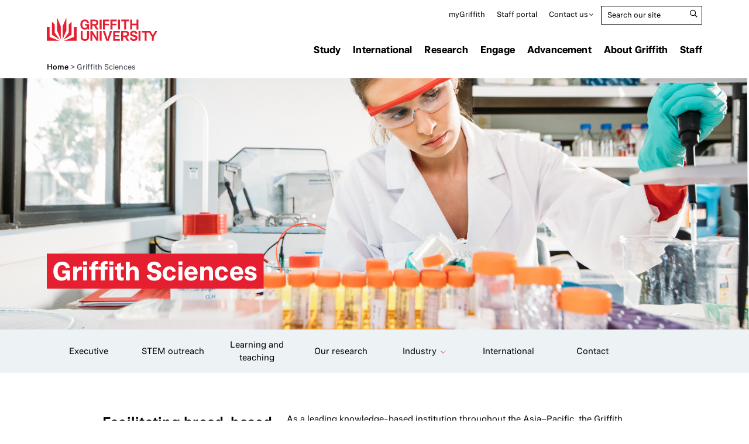

--- FILE ---
content_type: text/html; charset=utf-8
request_url: https://www.griffith.edu.au/griffith-sciences
body_size: 9880
content:
<!DOCTYPE html>
<html lang="en">
<head>
<title>Griffith Sciences</title>


 

<meta charset="utf-8" />
<meta http-equiv="X-UA-Compatible" content="IE=edge,chrome=1" />
<meta name="viewport" content="width=device-width, initial-scale=1.0" />

<link rel="canonical" href="https://www.griffith.edu.au/griffith-sciences" />

<meta name="esi-city" content="Columbus" />
<meta name="esi-state" content="OH" />
<meta name="esi-country" content="US" />
<meta name="esi-postcode" content="43215" />

<meta name="time" content="Sunday 14:14" />
<meta name="time-epoch" content="1768709640" />

<meta name="domain" content="www.griffith.edu.au" />
<meta name="site" content="griffith-sciences" />

<meta property="og:type" content="website" />
<meta property="og:title" content="Griffith Sciences" />
<meta property="og:url" content="https://www.griffith.edu.au/griffith-sciences" />
<meta property="og:image" content="" />
<meta property="og:description" content="Facilitating broad-based research within a global learning and teaching environment. As a leading knowledge-based institution throughout the Asia–Pacific, the Griffith Sciences Group takes pride in its ongoing global contributions to the higher education sector." />

<link rel="shortcut icon" href="https://www.griffith.edu.au/__data/assets/file/0012/372/favicon.ico" />
<link rel="apple-touch-icon" href="https://www.griffith.edu.au/__data/assets/image/0011/371/apple-touch-icon.png" />

<meta name="location" content="DOM" />

<link rel="dns-prefetch" href="https://www.griffith.edu.au/"> 
<link rel="dns-prefetch" href="https://tags.tiqcdn.com/">
<link rel="dns-prefetch" href="https://www.googletagmanager.com/">

<link rel="preconnect" href="https://www.griffith.edu.au/"> 
<link rel="preconnect" href="https://tags.tiqcdn.com/">
<link rel="preconnect" href="https://www.googletagmanager.com/">

<link rel="dns-prefetch" href="https://sc-static.net/">
<link rel="dns-prefetch" href="https://analytics.tiktok.com/">
<link rel="dns-prefetch" href="https://siteimproveanalytics.com/">
<link rel="dns-prefetch" href="https://connect.facebook.net/">
<link rel="dns-prefetch" href="https://dc.ads.linkedin.com/">
<link rel="dns-prefetch" href="https://tr.snapchat.com/">
<link rel="dns-prefetch" href="https://tr6.snapchat.com/">
<link rel="dns-prefetch" href="https://js.adsrvr.org/">
<link rel="dns-prefetch" href="https://insight.adsrvr.org/">
<link rel="dns-prefetch" href="https://www.facebook.com/">
<link rel="dns-prefetch" href="https://prod.studentchat.info/">
<link rel="dns-prefetch" href="https://analytics.google.com/">

<link rel="preconnect" href="https://sc-static.net/">
<link rel="preconnect" href="https://analytics.tiktok.com/">
<link rel="preconnect" href="https://siteimproveanalytics.com/">
<link rel="preconnect" href="https://connect.facebook.net/">
<link rel="preconnect" href="https://dc.ads.linkedin.com/">
<link rel="preconnect" href="https://tr.snapchat.com/">
<link rel="preconnect" href="https://tr6.snapchat.com/">
<link rel="preconnect" href="https://js.adsrvr.org/">
<link rel="preconnect" href="https://insight.adsrvr.org/">
<link rel="preconnect" href="https://www.facebook.com/">
<link rel="preconnect" href="https://prod.studentchat.info/">
<link rel="preconnect" href="https://analytics.google.com/">


<!--design otherwise #245 -->
<link href="https://www.griffith.edu.au/_designs/css/plugins.css?v=1.1.8" rel="stylesheet" type="text/css" />
<link href="https://www.griffith.edu.au/__data/assets/css_file_folder/0008/305/main.css?v=1.0.91" rel="stylesheet" type="text/css" />
<link href="https://www.griffith.edu.au/__data/assets/css_file_folder/0027/1765215/vi-update.min.css?v=0.2.31" rel="stylesheet" type="text/css" />
<script src="https://www.griffith.edu.au/__data/assets/js_file_folder/0016/367/plugins.js?v=0.22.17" defer></script>
<script src="https://www.griffith.edu.au/__data/assets/js_file_folder/0015/366/main.js?v=0.98.21" defer></script>



<!--TIQ PROD-->
<script>(function(w,d,s,l,i){w[l]=w[l]||[];w[l].push({'gtm.start':
new Date().getTime(),event:'gtm.js'});var f=d.getElementsByTagName(s)[0],
j=d.createElement(s),dl=l!='dataLayer'?'&l='+l:'';j.async=true;j.src=
'https://www.googletagmanager.com/gtm.js?id='+i+dl;f.parentNode.insertBefore(j,f);
})(window,document,'script','dataLayer','GTM-52FN5W');</script>


<!-- Griffith Internet //-->

<!-- Page Information //-->
<meta name="Author" content="Root User" />
<meta name="Description" content="Facilitating broad-based research within a global learning and teaching environment. As a leading knowledge-based institution throughout the Asia–Pacific, the Griffith Sciences Group takes pride in its ongoing global contributions to the higher education sector." />
<meta name="ReviewDate" content="02/08/2020" />
<meta name="ExpirationDate" content="02/10/2020" />
<meta property="SocialMediaPostImage" content="" />
<meta name="ESI" content="" />

<!-- Additional Files //-->

<!-- International customisation //-->
<meta name="international.language.tag" content="" />

<!-- Workflow //-->
<meta name="workflow.approvers" content="250519" />
<meta name="workflow.get-parent" content="163" />


<!--
  Running Squiz Matrix
  Developed by Squiz - http://www.squiz.net
  Squiz, Squiz Matrix, MySource, MySource Matrix and Squiz.net are registered Trademarks of Squiz Pty Ltd
  Page generated: 18 January 2026 14:14:43
-->


</head>

<body class="asset-97835">
<input type="hidden" name="token" value="4bd04e25779f0a7ff5c237a52ace53b3395f9efe"  class="sq-form-field" id="token" />
<!-- asset_design_id -->

<!--design otherwise # -->
<script type="text/javascript">var utag_data = {"tealium_event":"generic_view"}</script>

<!-- tiq otherwise -->
<script type="text/javascript">
    (function(a,b,c,d){
    a='https://tags.tiqcdn.com/utag/griffithuni/main/prod/utag.js';
    b=document;c='script';d=b.createElement(c);d.src=a;d.type='text/java'+c;d.async=true;
    a=b.getElementsByTagName(c)[0];a.parentNode.insertBefore(d,a);
    })();
</script>

<noscript>
<iframe src="https://www.googletagmanager.com/ns.html?id=GTM-52FN5W" height="0" width="0" style="display:none;visibility:hidden"></iframe>
</noscript>



    <!--design otherwise - alert disabled-->



<!--design otherwise #1319705 -->
<header data-asset-id="1935469">
<div class="slab"><div class="inner flex">

<div class="logo"><p><a href="https://www.griffith.edu.au/" class="ir" tabindex="21">Griffith University</a></p></div>

<div class="mobile-menu overlay primary">
    <ul class="flex close"><li><a href="" class="close" tabindex="20">Close</a></ul>
    <nav class="global flex">
        <div class="study"><h3><a href="https://www.griffith.edu.au/study" tabindex="4">Study</a></h3></div>
        <div class="international"><h3><a href="https://www.griffith.edu.au/international" tabindex="5" data-uid="INTL">International</a></h3></div>
        <div class="research"><h3><a href="https://www.griffith.edu.au/research" tabindex="6">Research</a></h3></div>
        <div class="engage"><h3><a href="https://www.griffith.edu.au/engage" tabindex="7">Engage</a></h3></div>
        <div class="alumni"><h3><a href="https://www.griffith.edu.au/advancement" tabindex="8">Advancement</a></h3></div>
        <div class="about-griffith"><h3><a href="https://www.griffith.edu.au/about-griffith" tabindex="9">About Griffith</a></h3></div>
        <div class="staff" id="content_div_769267"><h3><a href="https://www.griffith.edu.au/staff" tabindex="10">Staff</a></h3></div>
    </nav>
    <ul class="flex portals p-hide col-3">
        <li><a href="https://my.griffith.edu.au">myGriffith</a>
        <li><a href="https://www.griffith.edu.au/intranet">Staff portal</a>
        <li><a href="https://www.griffith.edu.au/search">Contact us</a>
    </ul>
</div>

<div class="search overlay primary">
    
    <ul class="flex close"><li><a href="" class="close" tabindex="20">Close</a></ul>
    <form class="search-form" action="//search.griffith.edu.au/s/search.html" method="get" name="search-form" onsubmit="console.log(this.query.value);">
        <label for="query">Search Griffith University</label>
        <input type="text" placeholder="Search Griffith University" name="query" id="query" autocomplete="off" tabindex="3">
        <input type="hidden" value="on-campus-search" name="collection">
        <button type="submit" value="Search" tabindex="4"><span>Search</span></button>
    </form>
    <p class="listing">Popular sites</p>
    <ol class="popular-links flex col-2">
        <li><a href="https://www.griffith.edu.au/study">Study</a>
        <li><a href="https://www.griffith.edu.au/international">International</a>
        <li><a href="https://www.griffith.edu.au/research-study">Research study</a>
        <li><a href="https://www.griffith.edu.au/professional-development">Griffith professional</a>
        <li><a href="https://www.griffith.edu.au/life-at-griffith">Life at Griffith</a>
        <li><a href="https://www.griffith.edu.au/about-griffith/campuses-facilities">Campuses and facilities</a>
        <li><a href="https://www.griffith.edu.au/search/">Contact us</a>
        <li><a href="https://www.griffith.edu.au/library">Library</a>
        <li><a href="https://www.griffith.edu.au/academic-calendar-key-dates">Academic calendar</a>
        <li><a href="https://www.griffith.edu.au/subsidised-postgraduate">Subsidised postgraduate degrees</a>
    </ol>
</div>

<div class="mobile-nav">
    <ul class="flex">
        <li><a href="" class="menu" tabindex="1">Menu</a>
        <li><a href="" class="search" tabindex="2">Search</a>
    </ul>
</div>

<ul class="portals flex p-hide">
    <li><a href="https://my.griffith.edu.au">myGriffith</a>
    <li><a href="https://www.griffith.edu.au/intranet">Staff portal</a>
    <li class="contact-us"><a href="https://www.griffith.edu.au/search">Contact us</a>
        <div class="primary shadow"><ul>
            <li class="future flex"><a href="tel:+611800677728">Future student enquiries <span class="number">1800 677 728</span></a>
            <li class="international flex"><a href="tel:+61737356425">International future students <span class="number">+61 7 3735 6425</span></a>
            <li class="current flex"><a href="tel:+61755528811">Current students <span class="number">1800 154 055</span> <span class="number">+61 7 5552 8811</span></a>
            <li class="general flex"><a href="tel:+61737357111">General enquiries <span class="number">07 3735 7111</span></a>
            <li class="online flex"><a href="https://www.griffith.edu.au/ask-us">Online enquiries</a>
            <li class="phonebook flex"><a href="https://www.griffith.edu.au/search">Staff directory</a>
        </ul></div>
    <li>
        <form class="search-form" action="//search.griffith.edu.au/s/search.html" method="get" name="search-form">
            <label for="false-query">Search Griffith University</label>
            <input type="text" placeholder="Search our site" name="query" id="query" autocomplete="off">
            <input type="hidden" value="on-campus-search" name="collection">
            <button type="submit" value="Search" tabindex="4"><span>Search</span></button>
        </form>
</ul>

<div class="desktop-nav p-hide">
    <nav class="global flex">
        <div class="study"><h3><a href="https://www.griffith.edu.au/study" tabindex="4">Study</a></h3></div>
        <div class="international"><h3><a href="https://www.griffith.edu.au/international" tabindex="5" data-uid="INTL">International</a></h3></div>
        <div class="research"><h3><a href="https://www.griffith.edu.au/research" tabindex="6">Research</a></h3></div>
        <div class="engage"><h3><a href="https://www.griffith.edu.au/engage" tabindex="7">Engage</a></h3></div>
        <div class="alumni"><h3><a href="https://www.griffith.edu.au/advancement" tabindex="8">Advancement</a></h3></div>
        <div class="about-griffith"><h3><a href="https://www.griffith.edu.au/about-griffith" tabindex="9">About Griffith</a></h3></div>
        <div class="staff"><h3><a href="https://www.griffith.edu.au/staff" tabindex="10">Staff</a></h3></div>
    </nav>
</div>

</div></div>
</header>


<div class="slab pageinfo"><div class="inner">
<p class="breadcrumb"><a href="https://www.griffith.edu.au">Home</a> &gt; 
Griffith Sciences</p>
</div></div>

<main role="main"
 
>
    
<div data-asset-id="143227" class="slab cssbg " style="background-image: url(https://www.griffith.edu.au/__data/assets/image/0010/204301/homepage-banner_1900x690.jpg); background-position: 50% 50%;" data-start="background-position: 50% 50%;" data-top-bottom="background-position: 50% 100%;">

	<div class="inner">
	    <div class="flex a-bottom a-left v-gu6">
			<div class="banner card gu5 a-left ">
			    
			    				<h1>Griffith Sciences</h1>
								
							</div>
		</div>
	</div>
	<style>.slab.pageinfo h1 {display: none;}</style>
</div><div  class="slab h-menu trim large

primary





"> 

<!-- Required Classes -->
	<div class="inner gu12">
		<input type="checkbox" id="show-menu" role="button"> <!-- Required Mobile Menu trigger -->
		<label for="show-menu" class="show-menu">Menu</label> <!-- Required Mobile Menu Label (element and classes are required, value is optional) -->


<ul id="menu" class="flex a-left a-middle col-7 ">
        <li class="a-center"><a href="https://www.griffith.edu.au/griffith-sciences/executive">Executive</a></li>
    
    
         <li class="a-center"><a href="https://www.griffith.edu.au/griffith-sciences/stem-outreach">STEM outreach</a></li>
    
    
         <li class="a-center"><a href="https://www.griffith.edu.au/griffith-sciences/learning-teaching">Learning and teaching</a></li>
    
    
        <li class="a-center"><a href="https://www.griffith.edu.au/griffith-sciences/research">Our research</a></li>
    
    
    
        <li class="dropdown multi-leveled a-center"><a href="https://www.griffith.edu.au/griffith-sciences/industry">Industry</a>
            <ul class="dropdown-content">
                        <li class="a-center"><a href="https://www.griffith.edu.au/griffith-sciences/partnerships">Partner with us </a></li>
            </ul>
        </li>
    
        <li class="a-center"><a href="https://www.griffith.edu.au/griffith-sciences/international">International</a></li>
    
    
        <li class="a-center"><a href="https://www.griffith.edu.au/griffith-sciences/contact">Contact</a></li>
    
    
</ul>

<style type="text/css">
.h-menu .dropdown-content {
    display: none;
    position: absolute;
    background-color: #f8f8f8;
    min-width: 209px;
    /*box-shadow: 5px 5px 10px hsla(198, 0%, 20%, 0.1);*/
    z-index: 3;
    min-width:100%;
}

.h-menu .dropdown {
     position:relative;   
}

.slab.feature.h-menu .dropdown-content {
    background-color: hsla(0, 68%, 35%, 1);
}

.slab.secondary.h-menu .dropdown-content {
    background-color: hsla(198, 0%, 20%, 0.9);
}



.h-menu .dropdown-content a:hover {
    background-color: hsla(198, 100%, 20%, 0.07);
    color: hsla(0, 68%, 45%, 1);
}

.h-menu .dropdown-content a {
    text-align:left;
}

.h-menu .dropdown:hover .dropdown-content {
    display: block;
}

.h-menu .dropdown > a::after {
    font-family: "FontAwesome";
    font-size: 10px;
    color: hsla(0, 68%, 45%, 1);
    content: "\f078";
    margin-left: 7px;
    line-height: 1;
}

.slab.feature.h-menu .dropdown > a::after, .slab.secondary.h-menu .dropdown > a::after {
    color: hsla(255, 100%, 100%, 1);
}

.slab.tertiary.h-menu ul  li.dropdown:hover > a::after {
    color: #c02424;
}

.slab.tertiary.h-menu ul.dropdown-content  li > a {
    color: hsla(0,0%,0%,1);
}

.slab.tertiary.h-menu ul.dropdown-content  li:hover > a {
    /*color: #fff;*/
}

main .slab.h-menu.tertiary ul li:hover {
    /*background: hsla(198, 0%, 20%, 0.9); color: #fff;*/
    background-color: #edf2f4;
    color: rgb(0,0,0);
}

main .slab.h-menu.tertiary .dropdown.open > a::after {
    content: "\f178";
    color: #c02424;
}

@media all and (max-width: 1023px) {
    .h-menu .dropdown.open > a::after {
        content: "\f178";
        font-size:12px;
    }
    main .slab.h-menu.large ul li a {
        text-align: left;
    }
    main .slab.h-menu.large ul li::last-child {
        margin-bottom: -5px;
    }
    main .slab.h-menu ul {
        box-shadow: none;
    }
    main .slab.h-menu ul li {display: block;}
}

main .slab.h-menu ul li ul li {
    transition: max-height 1s;
}

main .slab.h-menu ul li.open ul li {
    background-color: #edf2f4
}
main .slab.secondary.h-menu ul li.open ul li {
    background-color: #333333e6
}
main .slab.tertiary.h-menu ul li.open ul li {
    background-color: #edf2f4
}
main .slab.feature.h-menu ul li.open ul li {
    background-color: #7f151599
}
main .slab.h-menu ul li.open ul li a {
    padding: 15px 45px;
    line-height: 1;
    /*text-align: left;*/
}

main .slab.h-menu.large ul li a {
    padding: 15px;line-height: 1.5;
}

main .slab.h-menu ul li.open ul.dropdown-content {
    max-height: 1500px;
    position: relative;
    display: block;
}

main .slab.h-menu ul {
    box-shadow: none;
}
</style> 	    </ul>
	</div>
</div><div class="slab puff" data-asset-id="143231"><div class="inner flex a-center">

	<div class="flex gu10 t-gu12">
		<div class="gu4 t-gu12">
			<p class="intro accent">Facilitating broad-based research within a global learning and teaching environment</p>
		</div>
		<div class="gu8 t-gu12">
			<p>As a leading knowledge-based institution throughout the Asia&ndash;Pacific, the Griffith Sciences Group takes pride in its ongoing global contributions to the higher education sector. Such wide-ranging and purposeful exposure ensures an inherent capability to not only influence young minds, but to also guide, instruct and assist public and private enterprise, the environment, related economies and society in general. Learning and teaching remains consistent with our research achievements, where students within our Schools have unfettered access to industry-leading researchers and teaching staff.</p>
		</div>
	</div>

</div></div><!-- /.slab /.inner -->
<div  class="slab puff    d-hide"  data-asset-id="204490"><div class="inner  gu12">
        <div class="flex t-col-3 m-col-1 col-6 a-center tiles">



<div class="card cssbg trim v-13-16" style="background-image: url(https://www.griffith.edu.au/__data/assets/image/0019/204472/about-nav_320x400.jpg);">
    <a href="https://www.griffith.edu.au/griffith-sciences/executive" class="flex a-bottom a-center">
        
        
        <span>Executive</span>
    </a>
</div>



<div class="card cssbg trim v-13-16" style="background-image: url(https://www.griffith.edu.au/__data/assets/image/0014/204404/school-engagement-nav_320x400.jpg);">
    <a href="https://www.griffith.edu.au/griffith-sciences/stem-outreach" class="flex a-bottom a-center">
        
        
        <span>STEM Outreach</span>
    </a>
</div>



<div class="card cssbg trim v-13-16" style="background-image: url(https://www.griffith.edu.au/__data/assets/image/0013/204412/learning-teaching-nav_320x400.jpg);">
    <a href="https://www.griffith.edu.au/griffith-sciences/learning-teaching" class="flex a-bottom a-center">
        
        
        <span>Learning & teaching</span>
    </a>
</div>



<div class="card cssbg trim v-13-16" style="background-image: url(https://www.griffith.edu.au/__data/assets/image/0016/204415/research-nav_320x400.jpg);">
    <a href="https://www.griffith.edu.au/griffith-sciences/research" class="flex a-bottom a-center">
        
        
        <span>Our research</span>
    </a>
</div>



<div class="card cssbg trim v-13-16" style="background-image: url(https://www.griffith.edu.au/__data/assets/image/0018/204408/industry-nav_320x400.jpg);">
    <a href="https://www.griffith.edu.au/griffith-sciences/industry" class="flex a-bottom a-center">
        
        
        <span>Industry</span>
    </a>
</div>



<div class="card cssbg trim v-13-16" style="background-image: url(https://www.griffith.edu.au/__data/assets/image/0011/204410/international-nav_320x400.jpg);">
    <a href="https://www.griffith.edu.au/griffith-sciences/international" class="flex a-bottom a-center">
        
        
        <span>International</span>
    </a>
</div>        </div>
    </div>
</div>
<div  class="slab    trim-bottom "  data-asset-id="143233">    <div class="inner flex a-center">
        <div class="gu12  flex col-2 a-center flush">    <div class="card puff cssbg a-left
        
            primary
        
        
        
     ">
                    <h2 class="feature accent">STEM outreach</h2> 
                <p class="gu12">From interactive workshops, lab experiences, a comprehensive events calendar, an abundance of pathways programs, plus bridging and short courses, Griffith Sciences will have young individuals enthusiastic towards undertaking a multitude of degree programs.</p>
        <div>
                            <p class="btn 
                                                                    
                    
                    
                    feature
                                ">
                            
                        <a href="https://www.griffith.edu.au/griffith-sciences/stem-outreach" class="">Find out more</a>
                      
                    
                    
                </p>
                    </div>
    </div>


            <div class="card puff cssbg v-5-4 m-hide" style="background-image: url(https://www.griffith.edu.au/__data/assets/image/0021/204663/varieties/gu8.jpg); margin-bottom: 0;" ></div>

    
        </div>
    </div>
</div>
<div  class="slab   trim-top  "  data-asset-id="143235">    <div class="inner flex a-center">
        <div class="gu12  flex col-2 a-center flush">            <div class="card puff cssbg v-5-4 m-hide" style="background-image: url(https://www.griffith.edu.au/__data/assets/image/0022/204664/varieties/gu8.jpg); margin-bottom: 0;" ></div>
        

    <div class="card puff cssbg a-left
                            primary
            
            
            
         ">
                    <h2 class="feature accent">Work placements</h2> 
                <p class="gu12">The work-integrated learning program provides direct access to talented students in science, environment, engineering and technology.</p><p class="gu12"><abbr title="Work Integrated Learning">WIL</abbr> is a work-integrated learning program that integrates undergraduate and postgraduate students into the workplace through completing an industry based project.</p><p class="gu12"></p>
        <div>
                            <p class="btn 
                                                    
                
                
                feature
                            ">
                
                        
                    <a href="https://www.griffith.edu.au/griffith-sciences/partnerships" class="">Find out more</a>
                 
                
                    
                </p>
                    </div>
    </div>

        </div>
    </div>
</div>
<div  class="slab puff primary   "  data-asset-id="204593"><div class="inner gu8">
            <h2 class="a-center feature accent">Study areas</h2>
        <div class="flex t-col-1 m-col-1 col-3 ">

 
            
        
        <a href="https://www.griffith.edu.au/study/architecture-construction-urban-planning" class="flex link-flex">
        <!-- https://www.griffith.edu.au/study/architecture-construction-urban-planning  1981489 -->
        
            
        <div class="card primary  ">
                
        	   
        	    
        	    <div><div class="cssbg v-13-16" style="background-image: url( https://www.griffith.edu.au/__data/assets/image/0030/715386/study-areas_enviro-planning.jpg );"></div></div>
        	    
           
        
        	        	<h3>Architecture, construction and urban planning</h3>
        	        	
        	        
        </div>
        	
       
    </a>
    


 
            
        
        <a href="https://www.griffith.edu.au/study/aviation" class="flex link-flex">
        <!-- https://www.griffith.edu.au/study/aviation  1981489 -->
        
            
        <div class="card primary  ">
                
        	   
        	    
        	    <div><div class="cssbg v-13-16" style="background-image: url( https://www.griffith.edu.au/__data/assets/image/0020/2117450/Aviation.jpg );"></div></div>
        	    
           
        
        	        	<h3>Aviation</h3>
        	        	
        	        
        </div>
        	
       
    </a>
    


 
            
        
        <a href="https://www.griffith.edu.au/study/engineering" class="flex link-flex">
        <!-- https://www.griffith.edu.au/study/engineering  1981489 -->
        
            
        <div class="card primary  ">
                
        	   
        	    
        	    <div><div class="cssbg v-13-16" style="background-image: url( https://www.griffith.edu.au/__data/assets/image/0031/715387/study-areas_engineering.jpg );"></div></div>
        	    
           
        
        	        	<h3>Engineering</h3>
        	        	
        	        
        </div>
        	
       
    </a>
    


 
            
        
        <a href="https://www.griffith.edu.au/study/environment-sustainability" class="flex link-flex">
        <!-- https://www.griffith.edu.au/study/environment-sustainability  1981489 -->
        
            
        <div class="card primary  ">
                
        	   
        	    
        	    <div><div class="cssbg v-13-16" style="background-image: url( https://www.griffith.edu.au/__data/assets/image/0028/2117449/Environment.jpg );"></div></div>
        	    
           
        
        	        	<h3>Environment and sustainability</h3>
        	        	
        	        
        </div>
        	
       
    </a>
    


 
            
        
        <a href="https://www.griffith.edu.au/study/it-analytics-cyber-security" class="flex link-flex">
        <!-- https://www.griffith.edu.au/study/it-analytics-cyber-security  1981489 -->
        
            
        <div class="card primary  ">
                
        	   
        	    
        	    <div><div class="cssbg v-13-16" style="background-image: url( https://www.griffith.edu.au/__data/assets/image/0027/2117448/IT.jpg );"></div></div>
        	    
           
        
        	        	<h3>IT, analytics and cyber security</h3>
        	        	
        	        
        </div>
        	
       
    </a>
    


 
            
        
        <a href="https://www.griffith.edu.au/study/science" class="flex link-flex">
        <!-- https://www.griffith.edu.au/study/science  1981489 -->
        
            
        <div class="card primary  ">
                
        	   
        	    
        	    <div><div class="cssbg v-13-16" style="background-image: url( https://www.griffith.edu.au/__data/assets/image/0032/715388/Study-area-Science-and-environment.jpg );"></div></div>
        	    
           
        
        	        	<h3>Science</h3>
        	        	
        	        
        </div>
        	
       
    </a>
    
    </div><!-- /.col -->

</div></div><!-- /.slab /.inner -->
<div  class="slab  feature   "  data-asset-id="1633029"><div class="inner gu9">

	<div class="flex a-middle ">

		
	
		<div class="gu4">
			<h2 class="feature a-center">Alumni</h2>
		</div>
	

		
				<div class="gu4">

						<p class="feature a-center">Stay connected. Tell your story. Get involved.</p>
			
			
		</div>
		
		
				<div class="gu4">

			
						<p class="btn none auto a-center
							
				
				
				feature
			">
			    
			            
                    <a href="https://www.griffith.edu.au/advancement" class="">Find out more</a>
                 
				
			</p>
			
		</div>
		
	</div>

</div></div>
<div  class="slab puff   trim-bottom "  data-asset-id="204515">    <div class="inner gu6 ">
            
<div id="strengths_header_204515">
<h2 class="feature accent a-center" style="text-align: center;">Strengths and capabilities</h2>
</div>

    </div>
</div>
<div  class="slab puff    "  data-asset-id="204517"><div class="inner gu8">
        <div class="flex t-col-2 m-col-2 col-5 ">

 
            
        
        
            
        <div class="card none  ">
                
        	   
        	    
        	    <div class="svg-icon card contain cssbg" style="background-image: url( https://www.griffith.edu.au/__data/assets/file/0015/502602/lecture.svg );"></div>
        	    
           
        
        	        	<h3>Outstanding teaching reputation</h3>
        	        	
        	        
        </div>
        	
    


 
            
        
        
            
        <div class="card none  ">
                
        	   
        	    
        	    <div class="svg-icon card contain cssbg" style="background-image: url( https://www.griffith.edu.au/__data/assets/file/0022/502546/hand-world.svg );"></div>
        	    
           
        
        	        	<h3>Emphasis on building a sustainable future</h3>
        	        	
        	        
        </div>
        	
    


 
            
        
        
            
        <div class="card none  ">
                
        	   
        	    
        	    <div class="svg-icon card contain cssbg" style="background-image: url( https://www.griffith.edu.au/__data/assets/file/0025/502468/five-stars.svg );"></div>
        	    
           
        
        	        	<h3>World leading researchers</h3>
        	        	
        	        
        </div>
        	
    


 
            
        
        
            
        <div class="card none  ">
                
        	   
        	    
        	    <div class="svg-icon card contain cssbg" style="background-image: url( https://www.griffith.edu.au/__data/assets/file/0013/502222/building-20.svg );"></div>
        	    
           
        
        	        	<h3>Increased opportunities for work placement</h3>
        	        	
        	        
        </div>
        	
    


 
            
        
        
            
        <div class="card none  ">
                
        	   
        	    
        	    <div class="svg-icon card contain cssbg" style="background-image: url( https://www.griffith.edu.au/__data/assets/file/0021/502491/graduate.svg );"></div>
        	    
           
        
        	        	<h3>A bright future for STEM graduates</h3>
        	        	
        	        
        </div>
        	
    
    </div><!-- /.col -->

</div></div><!-- /.slab /.inner -->
<div  class="slab  feature   "  data-asset-id="143243"><div class="inner gu10">

	<div class="flex a-middle ">

		
	
		<div class="gu4">
			<h2 class="feature a-left">Research and innovation</h2>
		</div>
	

		
				<div class="gu4">

						<p class="feature a-center">Find out more about our core research institutes and centres</p>
			
			
		</div>
		
		
				<div class="gu4">

			
						<p class="btn none auto a-center
							
				
				
				feature
			">
			    
			            
                    <a href="https://www.griffith.edu.au/griffith-sciences/research" class="">Find out more</a>
                 
				
			</p>
			
		</div>
		
	</div>

</div></div><div  data-container="718034" class="slab
puff

primary

"><div class="inner">
    <h2 class="feature accent gu12 a-left">Recent news</h2><div class="flex col-2">
        <a href="https://news.griffith.edu.au/2026/01/15/potential-new-treatment-for-sepsis/" class='news-tile a-left gu6 t-gu12 m-gu12 flex card tertiary '>
            <div class='cssbg v-1-1 t-gu4 gu4 m-hide news-tile-image' style='background-image: url(https://news.griffith.edu.au/wp-content/uploads/2026/01/GettyImages-2183708457.jpg)'></div>
            <div class='news-tile-details a-left gu7 m-gu12 gu-fill'>
                <h3 class="t-gu10">Potential new treatment for sepsis</h3>
                <p class="gu12 a-left news-tile-details-date"><strong>15 Jan 2026</strong></p>
                <p class="feature">Griffith University researchers may have unlocked the secret to treating sepsis, with a Phase II...</p>
            </div>
        </a>
        <a href="https://news.griffith.edu.au/2026/01/13/new-research-confirms-people-with-me-cfs-have-a-consistent-faulty-cellular-structure/" class='news-tile a-left gu6 t-gu12 m-gu12 flex card tertiary '>
            <div class='cssbg v-1-1 t-gu4 gu4 m-hide news-tile-image' style='background-image: url(https://news.griffith.edu.au/wp-content/uploads/2026/01/Image-E.png)'></div>
            <div class='news-tile-details a-left gu7 m-gu12 gu-fill'>
                <h3 class="t-gu10">New research confirms people with ME/CFS have a consistent faulty cellular...</h3>
                <p class="gu12 a-left news-tile-details-date"><strong>13 Jan 2026</strong></p>
                <p class="feature">A faulty ion channel function is a consistent biological feature of Myalgic...</p>
            </div>
        </a>
        <a href="https://news.griffith.edu.au/2026/01/09/deep-revelation-landmark-dig-at-sulawesi-cave-could-reveal-overlap-between-extinct-humans-and-us/" class='news-tile a-left gu6 t-gu12 m-gu12 flex card tertiary '>
            <div class='cssbg v-1-1 t-gu4 gu4 m-hide news-tile-image' style='background-image: url(https://news.griffith.edu.au/wp-content/uploads/2026/01/IMG_2047-scaled.jpg)'></div>
            <div class='news-tile-details a-left gu7 m-gu12 gu-fill'>
                <h3 class="t-gu10">Deep revelation: Landmark dig at Sulawesi cave could reveal overlap...</h3>
                <p class="gu12 a-left news-tile-details-date"><strong>09 Jan 2026</strong></p>
                <p class="feature">Could Homo sapiens and a now-extinct early human species have lived alongside each other on an...</p>
            </div>
        </a>
        <a href="https://news.griffith.edu.au/2026/01/08/cooler-bedroom-temperatures-help-the-heart-recover-during-sleep/" class='news-tile a-left gu6 t-gu12 m-gu12 flex card tertiary '>
            <div class='cssbg v-1-1 t-gu4 gu4 m-hide news-tile-image' style='background-image: url(https://news.griffith.edu.au/wp-content/uploads/2026/01/GettyImages-2192799949-resized.jpg)'></div>
            <div class='news-tile-details a-left gu7 m-gu12 gu-fill'>
                <h3 class="t-gu10">Cooler bedroom temperatures help the heart recover during sleep</h3>
                <p class="gu12 a-left news-tile-details-date"><strong>08 Jan 2026</strong></p>
                <p class="feature">Maintaining a bedroom temperature of 24°C at night while sleeping reduces stress responses in older...</p>
            </div>
        </a>
</div><p class="feature a-right gu12 flex a-bottom"><a href="https://news.griffith.edu.au">View Griffith News</a></p></div> </div>
<div  class="slab  secondary   "  data-asset-id="143259"><div class="inner gu10">

	<div class="flex a-middle ">

		
	
		<div class="gu4">
			<h2 class="feature a-center">Connect with us</h2>
		</div>
	

		
				<div class="gu6">

						<p class="feature a-center">If you would like to work, study or collaborate with us, get in touch</p>
			
			
		</div>
		
		
				<div class="gu2">

			
						<p class="btn email auto a-center
							
				
				
				feature
			">
			    
			      
                    <a href="mailto:stem-outreach@grifith.edu.au" class="">Contact us</a>
                 
				
			</p>
			
		</div>
		
	</div>

</div></div></main>



<!--design otherwise #298 -->
<footer data-asset-id="1935420" data-asset-id="1935420">
<div class="slab primary puff trim-top"><div class="inner">
    <h2 class="visuallyhidden">Footer</h2>

    <div class="flex col-5 p-hide">


    <div>
        <h3 tabindex="92">Campuses</h3>
        <ul>
            <li><a href="https://www.griffith.edu.au/about-griffith/campuses-facilities/brisbane-city-south-bank">Brisbane City (South Bank)</a></li>
            <li><a href="https://www.griffith.edu.au/about-griffith/campuses-facilities/brisbane-south-mt-gravatt">Brisbane South (Mt Gravatt)</a></li>
            <li><a href="https://www.griffith.edu.au/about-griffith/campuses-facilities/brisbane-south-nathan">Brisbane South (Nathan)</a></li>            
            <li><a href="https://www.griffith.edu.au/about-griffith/campuses-facilities/digital?city=online">Digital</a></li>
            <li><a href="https://www.griffith.edu.au/about-griffith/campuses-facilities/gold-coast">Gold Coast</a></li>
            <li><a href="https://www.griffith.edu.au/about-griffith/campuses-facilities/logan">Logan</a></li>

        </ul>
        <h3 tabindex="93">Getting to Griffith</h3>
        <ul>
            <li><a href="https://www.griffith.edu.au/transport/parking#cycling">Cycling</a></li>
            <li><a href="https://www.griffith.edu.au/transport/intercampus-bus" title="Intercampus bus (Nathan-Mt Gravatt)">Intercampus bus</a></li>
            <li><a href="https://www.griffith.edu.au/about-griffith/campuses-facilities">Maps</a></li>
            <li><a href="https://www.griffith.edu.au/transport/parking">Parking</a></li>
        </ul>
    </div>
    <div>
        <h3 tabindex="94">On campus</h3>
        <ul>
            <li><a href="https://www.griffith.edu.au/about-griffith/campuses-facilities/accommodation">Accommodation</a></li>
            <li><a href="https://www.griffith.edu.au/sport/sport-and-recreation/aquatic-and-fitness-centre">Aquatic and Fitness Centre</a></li>
            <li><a href="https://www.griffith.edu.au/clubs">Clubs</a></li>
            <li><a href="https://www.griffithcollege.edu.au">Griffith College</a></li>
            <li><a href="https://www.griffith.edu.au/griffith-health/clinics">Health Clinics</a></li>
            <li><a href="https://www.griffith.edu.au/library">Library</a></li>
            <li><a href="https://www.griffith.edu.au/student-support/health-service">Medical</a></li>
            <li><a href="https://www.griffith.edu.au/shops">Shops</a></li>
            <li><a href="https://www.griffith.edu.au/sport">Sport</a></li>
            <li><a href="https://www.griffith.edu.au/whats-on">What's on</a></li>
        </ul>
    </div>
    <div>
        <h3 tabindex="95">Support</h3>
        <ul>
            <li><a href="https://www.griffith.edu.au/engage/community/childcare">Childcare</a></li>
            <li><a href="https://www.griffith.edu.au/students/enrolment-timetables-fees/paying-your-fees">Paying your fees</a></li>
            <li><a href="https://app.secure.griffith.edu.au/griffithpay/">Griffith Pay</a></li>
            <li><a href="https://www.griffith.edu.au/student-academy-excellence">Student Academy of Excellence</a></li>
            <li><a href="https://www.griffith.edu.au/gumurrii"><abbr title="Griffith University Murri and Torres Strait Islander">GUMURRII</abbr> Student Success Unit</a></li>
            <li><a href="https://www.griffith.edu.au/digital-solutions/it-service-centre"><abbr title="Information Technology">IT</abbr> Service Centre</a></li>
            <li><a href="https://www.griffith.edu.au/international">International</a></li>
            <li><a href="https://www.griffith.edu.au/printing">Printing services</a></li>
            <li><a href="https://www.griffith.edu.au/room-bookings">Room bookings</a></li>
            <li><a href="https://www.griffith.edu.au/safe-campuses">Safe campuses</a></li>
            <li><a href="https://www.griffith.edu.au/student-support">Student support</a></li>
            <li><a href="https://www.griffith.edu.au/students/assessment-exams-grades">Assessment, exams and grades</a></li>
        </ul>
    </div>
    <div>
        <h3 tabindex="96">Academic groups</h3>
        <ul>
            <li><a href="https://www.griffith.edu.au/arts-education-law">Arts, Education and Law</a></li>
            <li><a href="https://www.griffith.edu.au/griffith-business-school">Griffith Business School</a></li>
            <li><a href="https://www.griffith.edu.au/griffith-health">Griffith Health</a></li>
            <li><a href="https://www.griffith.edu.au/griffith-sciences">Griffith Sciences</a></li>
        </ul>
        <h3 tabindex="97">Contact us</h3>
        <ul>
            <li><a href="https://www.griffith.edu.au/emergency-information">Emergency information</a></li>
            <li><a href="https://www.griffith.edu.au/about-griffith/media">Media</a></li>
            <li><a href="https://www.griffith.edu.au/campus-support">Security</a></li>
            <li><a href="https://www.griffith.edu.au/about-griffith/campuses-facilities">Addresses</a></li>
            <li><a href="https://www.griffith.edu.au/search">Phone</a></li>
            <li><a href="https://www.griffith.edu.au/about-griffith/corporate-governance/complaints-and-grievances">Complaints and grievances</a></li>
        </ul>
    </div>
    </div>

    <div class="flex col-5 t-col-3 m-visible">

    <div class="flex a-left a-middle m-a-center m-order-1">
        <h3><a href="https://www.griffith.edu.au/ask-us">Need help?</a></h3>
        <ul>
            <li class="ask-us"><a href="https://www.griffith.edu.au/ask-us" class="ir">Ask us</a>
        </ul>
    </div>

    </div>

    <div class="flex col-2 a-middle m-visible">
        
    <div>
        <h3 class="visuallyhidden">Disclaimer</h3>
        <ul class="flex a-left m-a-center m-small footer-bottom-links-disclaimer">
            <li><a href="https://www.griffith.edu.au/about-griffith/corporate-governance/plans-publications/griffith-university-privacy-statement">Privacy Statement</a></li>
            <li class="pipe"><a href="https://www.griffith.edu.au/copyright-matters">Copyright matters</a></li>
            <li class="pipe"><a href="https://cricos.education.gov.au/Institution/InstitutionDetails.aspx?ProviderCode=00233E"><abbr title="Commonwealth Register of Institutions and Courses for Overseas Students">CRICOS</abbr> - 00233E</a></li>
            <li class="pipe"><a href="https://www.teqsa.gov.au/national-register/provider/griffith-university"><abbr title="Tertiary Education Quality and Standards Agency">TEQSA</abbr> - PRV12076</a></li>
        </ul>
    </div>

    <div>
        <h3 class="visuallyhidden">Locations</h3>
        <ul class="flex a-right a-middle m-a-center m-small footer-bottom-links-locations">
        	<li class="gold-coast"><a href="https://www.griffith.edu.au/life-at-griffith/off-campus/gold-coast">Gold Coast</a></li>
        	<li class="logan pipe"><a href="https://www.griffith.edu.au/life-at-griffith/off-campus/logan">Logan</a></li>
        	<li class="brisbane pipe"><a href="https://www.griffith.edu.au/life-at-griffith/off-campus/brisbane">Brisbane</a></li>
        	<li class="ndash flex a-middle"><a class="flex a-middle" href="https://www.griffith.edu.au/life-at-griffith/australia">Queensland, Australia</a></li>
        	<li class="australia flex a-middle"><a class="ir" href="https://www.griffith.edu.au/life-at-griffith/australia">Australia</a></li>
        </ul>
    </div>
    
    </div>

    <div class="flex a-center m-visible">
        <h3><a href="https://www.griffith.edu.au/about-griffith/first-peoples">First Peoples of Australia</a>&nbsp;</h3>
        <ul class="flex a-left footer-first-peoples">
            <li class="aboriginal"><a href="https://www.griffith.edu.au/about-griffith/first-peoples" class="ir">Aboriginal</a>&nbsp;
            <li class="torres-strait-islander"><a href="https://www.griffith.edu.au/about-griffith/first-peoples" class="ir">Torres Strait Islander</a>
        </ul>
    </div>

</div></div>
</footer>



<script type="application/ld+json">
{
  "@context": "https://schema.org",
  "@type": "Organization",
  "url": "https://www.griffith.edu.au",
  "logo": "https://www.griffith.edu.au/__data/assets/image/0018/653121/Griffith_Full_Logo_scaled.png"
}
</script> 
<script type="text/javascript">
    document.addEventListener("DOMContentLoaded", function() {
        const url = 'https://www.griffith.edu.au/griffith-sciences';

        const container = document.createElement('script');
        container.id = 'breadcrumb-list';
        container.type = 'application/ld+json';
        container.innerHTML = JSON.stringify({
            "@context": "http://schema.org",
            "@type": "BreadcrumbList",
            "itemListElement": generateBreadcrumbList(url)
        });
        document.body.appendChild(container);
    });

    function generateBreadcrumbList(url) {
        const urlSegments = url.split('/').filter(segment => segment.trim() !== '');
        const baseUrl = 'https://www.griffith.edu.au/';
    
        const breadcrumbList = [];
        
        // Add the first item manually
        breadcrumbList.push({
            "@type": "ListItem",
            "position": 1,
            "item": {
                "@id": baseUrl,
                "name": "Griffith University"
            }
        });
    
        for (let i = 2; i < urlSegments.length; i++) {
            const item = {
                "@type": "ListItem",
                "position": i,
                "item": {
                    "@id": `${baseUrl}${urlSegments.slice(2, i + 1).join('/')}`,
                    "name": capitalizeFirstLetter(urlSegments[i].replace('-', ' '))
                }
            };
            breadcrumbList.push(item);
        }
        return breadcrumbList;
    }
    function capitalizeFirstLetter(string) {
        return string.charAt(0).toUpperCase() + string.slice(1);
    }
</script>


<!--design otherwise #245 -->

 






</body>

</html>

--- FILE ---
content_type: text/css
request_url: https://www.griffith.edu.au/__data/assets/css_file_folder/0027/1765215/vi-update.min.css?v=0.2.31
body_size: 53974
content:
/*
  Running Squiz Matrix
  Developed by Squiz - http://www.squiz.net
  Squiz, Squiz Matrix, MySource, MySource Matrix and Squiz.net are registered Trademarks of Squiz Pty Ltd
  Page generated: 05 January 2026 09:04:49
*/


@font-face {
  font-family: "Griffith Sans Display";
  font-weight: 100 900;
  src: url("/__data/assets/file/0036/1664694/griffith-sans-display.woff2") format("woff2"), url("/__data/assets/file/0036/1664694/griffith-sans-display.woff2") format("woff2");
}
@font-face {
  font-family: "Griffith Sans Text";
  font-weight: 100 900;
  src: url("/__data/assets/file/0034/1664692/griffith-sans-text.woff2") format("woff2"), url("/__data/assets/file/0034/1664692/griffith-sans-text.woff2") format("woff2");
}
@font-face {
  font-family: "Griffith Sans Text";
  font-weight: 100 900;
  font-style: italic;
  src: url("/__data/assets/file/0035/1664693/griffith-sans-text-italic.woff2") format("woff2"), url("/__data/assets/file/0035/1664693/griffith-sans-text-italic.woff2") format("woff2");
}
@font-face {
  font-family: "Griffith Serif Display";
  font-weight: 275 900;
  src: url("/__data/assets/file/0023/1687010/griffith-serif-display.woff2") format("woff2"), url("/__data/assets/file/0023/1687010/griffith-serif-display.woff2") format("woff2");
}
@font-face {
  font-family: "Griffith Serif Text";
  font-weight: 275 900;
  font-style: italic;
  src: url("/__data/assets/file/0041/1689665/griffith-serif-text-italic.woff2") format("woff2"), url("/__data/assets/file/0041/1689665/griffith-serif-text-italic.woff2") format("woff2");
}
:root {
  --primary: var(--red-medium);
  --feature: var(--red-medium);
  --color-feature: var(--red-medium);
  --secondary: var(--black-medium);
  --tertiary: var(--white-medium);
  --black-medium: hsla(0, 0%, 0%, 1.0);
  --black-60: hsla(0, 0%, 40%, 1.0);
  --grey-medium: hsla(240, 8%, 33%, 1.0);
  --white-medium: hsla(0, 0%, 100%, 1.0);
  --red-medium: hsla(355, 79%, 51%, 1.0);
  --barbie: hsla(330, 100%, 50%, 1.0);
}
:root {
  accent-color: var(--primary);
}
::selection {
  color: var(--white-medium);
  background-color: var(--barbie);
}
a {
  color: var(--secondary);
  text-decoration-color: var(--primary);
}
a:visited {
  color: var(--secondary);
}
a:hover, a:focus, a:active {
  color: var(--primary);
  text-decoration-color: var(--primary);
}
ol ol {
  list-style-type: lower-alpha;
}
main .tool-tip .tool-tip-text a {
  color: var(--tertiary);
  text-decoration: none;
  font-family: "Griffith Sans Text";
  font-weight: 500;
}
main .tool-tip .tool-tip-text a:hover {
  text-decoration: underline;
}
main {
  color: var(--secondary);
}
main a {
  border-bottom: 0;
  text-decoration: underline;
  color: var(--secondary);
  text-decoration-thickness: 1px;
  text-underline-offset: 2px;
}
main a:hover {
  color: var(--primary);
}
main div.feature a, main .cssbg a, main .secondary a {
  color: var(--tertiary);
}
main .feature a, main .secondary a {
  border-bottom-width: 0;
}
main .slab.cssbg.primary .inner h2.feature, main .slab.cssbg.primary .inner h3 {
  color: var(--secondary) !important;
}
main .slab.cssbg .tertiary label a {
  color: var(--secondary);
}
main .card.gap-0 {
  margin: 0;
}
main fieldset.feature a, main fieldset.secondary a {
  color: var(--tertiary);
}
main fieldset.primary a, main fieldset.tertiary a {
  color: var(--secondary);
}
main ul.feature li a {
  color: inherit;
}
main .slab.feature p:not(.btn) a, main .slab.cssbg p:not(.btn) a, main .slab.secondary p:not(.btn) a, main .slab .card.feature p:not(.btn) a, main .slab .card.cssbg p:not(.btn) a, main .slab .card.secondary p:not(.btn) a {
  border-bottom: 0;
}
main .slab .card.primary p:not(.btn) li a {
  color: var(--secondary);
}
main .slab .card.primary p:not(.btn) li a:hover {
  color: var(--primary);
}
main .slab.secondary {
  background-color: var(--secondary);
}
main .slab.secondary .btn a:hover {
  background-color: var(--secondary);
  border-color: var(--tertiary);
  color: var(--tertiary);
}
main .secondary a:focus, main .secondary a:hover {
  color: var(--primary);
  border-color: var(--primary);
}
main .slab.secondary .card.tertiary p:not(.btn) > a {
  color: var(--secondary);
}
main .slab.secondary .tertiary p:not(.btn) > a:hover {
  color: var(--primary);
}
main .slab.secondary.cssbg, main .slab .inner .card.secondary.cssbg, main .slab.cssbg .inner .card.tertiary.cssbg p.btn.secondary a {
  color: var(--tertiary);
}
main .slab.cssbg label a, main .slab.secondary label a {
  color: var(--tertiary);
}
main .slab.cssbg p:not(.btn) a, main .slab.secondary p:not(.btn) a {
  color: var(--tertiary);
}
main .slab.cssbg .inner .card.tertiary p:not(.btn) a {
  border-bottom: 0;
  text-decoration: underline;
  color: var(--secondary);
  text-decoration-thickness: 1px;
  text-underline-offset: 2px;
}
main .slab.cssbg .inner .card.tertiary p:not(.btn) a:hover, main .slab.cssbg .inner .card.tertiary p:not(.btn) a :focus {
  color: var(--primary);
}
main .slab.cssbg:not(.secondary) .card.tertiary p.btn.secondary a {
  color: var(--secondary);
}
body.asset-256535 #find_my_pathway_1629291 h3.feature {
  color: var(--tertiary);
}
main .slab.trim-bottom .inner > *:last-child {
  margin-bottom: revert;
}
main .slab.cssbg label a:hover, main .slab.secondary label a:hover {
  color: var(--primary);
}
main .slab.cssbg p:not(.btn) a:hover, main .slab.secondary p:not(.btn) a:hover {
  color: var(--primary);
}
main .slab.feature label a, main .slab.cssbg label a, main .slab.secondary label a, main .slab .card.feature label a, main .slab .card.cssbg label a, main .slab .card.secondary label a {
  border-bottom: 0;
}
main .slab a:hover > .card.primary, .slab a:focus > .card.primary {
  background-color: var(--primary);
  color: var(--tertiary);
}
main .slab a:hover > .card.primary, .slab a:focus > .card.primary h3 {
  color: var(--tertiary);
}
main .slab.cssbg, .card.cssbg, div.cssbg a {
  color: var(--secondary);
}
main .slab div.cssbg a:hover {
  color: var(--primary);
}
main .slab.cssbg .card.tertiary p.btn a {
  background-color: var(--tertiary);
}
main .slab.cssbg .card.tertiary p.btn a:hover, main .slab.cssbg .card.tertiary p.btn a:focus {
  background-color: var(--tertiary);
  color: var(--feature);
}
main .slab.primary {
  color: var(--secondary);
}
main .slab.secondary .card.tertiary {
  background-color: var(--tertiary);
}
main .slab .card.primary {
  color: var(--secondary);
}
main .slab .card.tertiary {
  color: var(--secondary);
}
main .slab .card.tertiary p:not(.btn) > a {
  border-bottom: 0;
}
main .slab .card.tertiary p.btn.primary a:hover {
  color: var(--primary);
}
main .slab .card.tertiary p.btn.secondary a:hover {
  color: var(--secondary);
}
main abbr, main p.feature abbr {
  border-bottom: 0 !important;
  text-decoration: underline;
  text-decoration-thickness: 1.5px;
  text-underline-offset: 2px;
  text-decoration-style: dotted;
}
main .secondary abbr {
  border-bottom: 0;
}
main ul.feature a {
  text-decoration: none;
}
main ul.feature abbr {
  border-bottom: 0;
}
main ul.feature li a:focus, main ul.feature li a:hover {
  color: var(--primary);
}
main fieldset ul li a {
  border-bottom: 0;
}
main .slab.videobg .inner .flex .banner h2 {
  color: var(--tertiary);
  margin-bottom: 0;
}
p, li, dd, label, div, section, .card.puff p, .slab .inner {
  font: 360 15px/19px "Griffith Sans Text", sans-serif;
  letter-spacing: inherit;
}
p b, p strong, li b, li strong, dd b, dd strong, label b, label strong, div b, div strong, section b, section strong, .card.puff p b, .card.puff p strong, .slab .inner b, .slab .inner strong {
  font-weight: 700;
}
main .slab p.feature {
  font: 360 15px/19px "Griffith Sans Text", sans-serif;
  letter-spacing: inherit;
}
main .slab p.feature b, main .slab p.feature strong {
  font-weight: 700;
}
main .slab .card.secondary p:not(.btn) a, main .slab .card.tertiary p.btn a:hover, main .slab .card.secondary ul li a {
  color: var(--tertiary);
}
nav.tabs:not(.local) > ul > li > a {
  text-decoration: none;
}
main input[type=radio], main input[type=checkbox] {
  margin: 0.3em;
}
dt, .tagline, main p.intro {
  font: 600 15px/19px "Griffith Sans Text", sans-serif;
}
dt b, dt strong, .tagline b, .tagline strong, main p.intro b, main p.intro strong {
  font-weight: 700;
}
p.btn, button, main .slab .flex.tiles > .card > a:first-child span {
  font: 400 15px/19px "Griffith Sans Text", sans-serif;
}
main .slab .flex.tiles > .card > a:first-child span {
  max-width: calc(100% - 20px);
}
main .slab .inner a.flex {
  text-decoration: none;
}
main .slab .inner a.flex:hover .card h3 {
  color: var(--primary);
}
main .slab .inner a.flex:hover .card.primary h3 {
  color: var(--tertiary);
}
main .slab .inner .stem-study-options a.flex:hover .card h3 {
  color: var(--tertiary);
}
main .slab.secondary .tertiary p:not(.btn) > a, main .slab.secondary .primary p:not(.btn) > a, main .slab.secondary .tertiary li > a, main .slab.secondary .primary li > a, main .slab.feature .tertiary p:not(.btn) > a, main .slab.feature .primary p:not(.btn) > a, main .slab.feature .tertiary li > a, main .slab.feature .primary li > a {
  color: var(--secondary);
  border-bottom: none;
}
main .slab.cssbg .inner .card.tertiary p.btn.feature a {
  color: var(--tertiary);
  background-color: var(--feature);
  text-decoration: none;
}
main .slab.cssbg .inner .card.tertiary p.btn.feature a:hover {
  background-color: var(--secondary);
  color: var(--tertiary);
  border-color: var(--secondary);
}
main p.intro {
  font-size: 24px;
  line-height: 30px;
}
main p.feature {
  font-size: 17px;
  line-height: 20px;
}
main p.feature:not(.btn) a:focus, main p.feature:not(.btn) a:hover, main p.feature:not(.btn) a {
  border-bottom: 0;
}
main .slab p.play a {
  background-color: var(--primary);
}
main .slab p.play a:hover {
  background-color: var(--primary);
}
main .slab .flex.tiles > .card > a:first-child {
  text-decoration: none;
}
main .slab .flex.tiles > .card > a:first-child span {
  background-color: var(--primary);
  position: absolute;
  bottom: 0;
  left: 0;
  margin: 0;
  text-align: left;
}
main table th {
  font: 360 14px/17px "Griffith Sans Text", sans-serif;
  background-color: var(--secondary);
}
main table td {
  font: 360 14px/17px "Griffith Sans Text", sans-serif;
  padding: 5px 10px;
}
main table td a:hover {
  color: var(--primary);
}
main table.primary td {
  color: var(--secondary);
}
main table.feature, main table.feature td {
  background-color: var(--primary);
}
.floating-action-btn a:visited {
  color: var(--tertiary);
}
.slab.feature, .card.feature {
  background-color: var(--primary);
  color: var(--tertiary);
  border-color: var(--tertiary);
}
main input[type=submit].feature, main p.btn.feature a {
  background-color: var(--primary);
  color: var(--tertiary);
  border-color: var(--primary);
}
main .feature input[type=submit].feature, .btn.red-bg, main .feature p.btn.feature a {
  background-color: var(--color-feature);
  border-color: var(--color-tertiary);
  -webkit-box-shadow: inherit;
  box-shadow: inherit;
}
main input[type=submit].feature:focus, main input[type=submit].feature:hover, main p.btn.feature a:focus, main p.btn.feature a:hover {
  color: var(--tertiary);
}
main input[type=submit].tertiary, main p.btn.tertiary a {
  background-color: var(--tertiary);
  border-color: var(--primary);
  color: var(--primary);
}
main input[type=submit].tertiary:focus, main input[type=submit].tertiary:hover, main p.btn.tertiary a:focus, main p.btn.tertiary a:hover {
  background-color: var(--primary);
  border-color: var(--primary);
  color: var(--tertiary);
}
main input[type=submit].secondary, main p.btn.secondary a {
  background-color: var(--secondary);
  color: var(--tertiary);
}
main input[type=submit].secondary:focus, main input[type=submit].secondary:hover, main p.btn.secondary a:focus, main p.btn.secondary a:hover {
  background-color: var(--tertiary);
  border-color: var(--secondary);
  color: var(--secondary);
}
main p.btn.primary a:focus, main p.btn.primary a:hover {
  background-color: var(--tertiary);
  border-color: var(--primary);
  color: var(--primary);
}
main .secondary input[type=submit].secondary:focus, main .secondary input[type=submit].secondary:hover, main .feature input[type=submit].secondary:focus, main .feature input[type=submit].secondary:hover, main .secondary p.btn.secondary a:focus, main .secondary p.btn.secondary a:hover, main .feature p.btn.secondary a:focus, main .feature p.btn.secondary a:hover {
  background-color: var(--tertiary);
  color: var(--secondary);
  border-color: var(--secondary);
}
main input[type=submit]:focus, main input[type=submit]:hover, main p.btn a:focus, main p.btn a:hover {
  cursor: pointer;
  background-color: var(--secondary);
}
main .slab p.qualification {
  font: 400 13px/18px "Griffith Serif Display", serif;
  letter-spacing: 0.08em;
}
main .slab p.name {
  font-family: "Griffith Serif Text", serif;
  font-weight: 500;
}
main .slab p.date, main .slab td.date, .pathway-tool p {
  font-family: "Griffith Sans Text", sans-serif;
}
main .slab .inner .audience a .card h3 {
  font: 400 17px/20px "Griffith Sans Display", sans-serif;
  letter-spacing: inherit;
}
main .slab .inner p.small {
  font-size: 11.5px;
  line-height: 1.5;
}
main .slab a.news-tile:not(.news-tile--no-results):hover {
  border-color: var(--primary);
}
main .slab.secondary .card.primary h2 {
  color: var(--secondary);
}
main div.slab div.b-degrees p.outcomes, p.structure, p.accreditation {
  font-family: "Griffith Sans Text";
  font-weight: 200;
  line-height: 1.5;
}
main .slab p.position {
  font-family: "Griffith Sans Display";
  font-size: 16px;
  font-weight: 500;
  letter-spacing: 0.2px;
  line-height: 1.25;
}
main .slab p.stinger {
  font-size: 28px;
  line-height: 1.2;
  font-family: "Griffith Serif Display", serif;
  font-weight: 400;
  letter-spacing: 0.01em;
  margin-bottom: 0.5em;
  color: rgba(51, 51, 51, 0.8);
}
main .slab p.degree, main .slab td.degree {
  font-size: 15px;
  line-height: 1.25;
  font-family: "Griffith Serif Display";
  font-weight: 400;
  letter-spacing: 0.05em;
}
main blockquote, main q {
  color: var(--secondary);
  padding: 0 0.25em;
  font-family: "Griffith Serif Display";
  font-weight: 400;
  letter-spacing: 0.025em;
  font-size: 17px;
  line-height: 1.75;
}
main blockquote > p:first-child {
  font-family: "Griffith Serif Text";
  font-size: 16px;
  font-style: italic;
  color: var(--secondary);
  line-height: 1.35;
}
main q:before, main q:after, main blockquote > p:first-child:after, main blockquote > p:first-child:before {
  color: var(--primary);
  font-size: 14px;
}
main .primary blockquote, main .primary blockquote p:first-child, main .primary q {
  color: var(--secondary);
}
main .secondary blockquote, main .secondary blockquote p:first-child, main .secondary q {
  color: var(--tertiary);
}
main .feature blockquote, main .feature blockquote p:first-child, main .feature q {
  color: var(--tertiary);
}
main blockquote.feature p {
  font-size: 22px;
  margin-bottom: 0.5em;
  letter-spacing: 0;
}
main blockquote.feature p.name {
  font-size: 22px;
}
main blockquote.feature p.position {
  font-size: 18px;
}
main blockquote.feature p.name + p.position {
  margin-top: 0;
}
main .blockfix blockquote > p:first-child {
  font-family: "Griffith Sans Text", sans-serif;
  font-weight: 360;
  font-style: normal;
  letter-spacing: 0;
  margin-bottom: 1em;
  font-size: 15px;
  line-height: 19px;
}
main .blockfix blockquote > p:first-child:after, main .blockfix blockquote > p:first-child:before {
  display: none;
}
main .slab .inner h2.light {
  font: 900 45px/45px "Griffith Sans Display", sans-serif;
  font-style: italic;
}
main .slab .inner h2.faq {
  font-family: "Griffith Sans Display", sans-serif;
}
main .slab .inner .accordion-group.accordion div.title {
  letter-spacing: -0.035em;
  position: relative;
  border-top: 1px solid rgba(71, 71, 71, 0.3);
  font-size: 13px;
  font-style: italic;
  font-family: "Griffith Sans Text";
  font-weight: 600;
  padding: 10px 25px 10px 15px;
}
main .slab .inner .accordion > div.title {
  font-family: "Griffith Serif Text";
}
main .slab td > a:only-child {
  color: var(--primary);
  border-bottom: 0;
  font-size: 14px;
  line-height: 1.25;
  font-family: "Griffith Sans Text";
  font-weight: 400;
  letter-spacing: 0.05em;
}
main .slab .inner .banner p.tree__prompt, main .slab .inner .banner select.tree__level, main .slab .inner .search label.inset, main .slab .inner p.scholarship a {
  font-family: "Griffith Sans Text";
}
@media (max-width: 767px) {
  main table {
    overflow-x: auto;
    display: block;
    padding-bottom: 0;
  }
  main tr {
    display: table-row;
    width: fit-content;
  }
  main th, main td {
    display: table-cell;
  }
  main .card.breakout img:first-of-type {
    opacity: 0.1;
  }
}
main .slab .card.play.cssbg > a.popup-youtube p.title {
  font: 600 16px/20px "Griffith Serif Text", serif;
}
nav.tabs:not(.local) > ul > li {
  font-family: "Griffith Sans Text";
}
nav.tabs:not(.local) > ul > li > a.active {
  border-color: var(--primary);
}
main .slab nav.local > ul li a {
  text-decoration: none;
}
main .slab nav.local > ul li.current > a {
  border-left: 2px solid var(--primary);
  color: var(--primary);
}
main ol {
  margin-bottom: 15px;
}
main ol li {
  padding-left: 25px;
}
main ul {
  margin-bottom: 15px;
}
main ul li {
  padding-left: 1.5em;
  position: relative;
}
main ul li:before {
  font-size: 0.25em;
  margin-left: -3.5em;
  margin-right: 2.5em;
  position: absolute;
}
main .slab.feature p.btn.feature a:hover, main .card.feature p.btn.feature a:hover {
  color: var(--tertiary);
}
main ul.feature li:after {
  color: var(--primary);
}
main .slab.h-menu ul li a {
  text-decoration: none;
}
main .slab.h-menu.secondary ul li a, main .slab.h-menu.feature ul li a {
  color: var(--tertiary);
}
main .slab.h-menu .dropdown-content a:hover {
  color: var(--primary);
}
main .slab.h-menu.secondary ul.dropdown-content li a:hover, main .slab.h-menu.feature ul.dropdown-content li a:hover {
  color: var(--tertiary);
}
main .slab.h-menu .dropdown > a::after {
  color: var(--primary);
}
main .slab .inner p.icon-text {
  font-family: "Griffith Sans Display";
}
figure {
  width: fit-content;
  padding: 0px;
  margin: 0px;
  margin-block-start: 1rem;
  margin-block-end: 1rem;
}
figure img {
  height: fit-content;
  margin: 0;
  display: grid;
  place-content: center;
  object-fit: cover;
}
figcaption {
  background-color: var(--black-60);
  display: flex;
  flex-direction: column;
  flex-wrap: wrap;
  justify-content: center;
  word-wrap: break-word;
  width: 100%;
  color: var(--tertiary);
  font-family: "Griffith Serif Text";
  font-size: 1rem;
  padding: 5px 10px;
  text-align: center;
}
main div.rn_SearchButton input {
  border-color: var(--primary);
  color: var(--primary);
}
main div.rn_SearchButton input:hover {
  background-color: var(--primary) !important;
  border-color: var(--primary);
  color: var(--tertiary) !important;
}
main div.rn_Navigation a {
  background-color: var(--tertiary);
  border: 1px solid var(--primary);
  color: var(--primary);
}
main div.rn_Navigation a:hover {
  background-color: var(--primary) !important;
  border-color: var(--primary);
  color: var(--tertiary) !important;
}
main .filter-options .multiselect .multiselect__content-wrapper .multiselect__option--highlight {
  background: var(--primary);
}
main .filter-options .multiselect .multiselect__tags .multiselect__tag {
  background: var(--primary);
}
main .slab .inner .flex.stem-study-options > div > .card h3 {
  margin-top: 2.1em !important;
  margin-bottom: 0em !important;
  line-height: 1.1;
  font-size: 19px;
  transition: 400ms;
}
main .slab .inner .flex.col-5.stem-study-options > div > .card h3 {
  margin-top: 1.6em !important;
  margin-bottom: 0em !important;
  font-size: 20px;
  line-height: 1.1;
  transition: 400ms;
}
main .slab .inner .flex.stem-study-options > div:hover > .card h3 {
  margin-top: 0 !important;
  margin-bottom: 0;
  cursor: default;
}
.slab .flex.apply-options > div > .card h3 {
  margin-top: 186px !important;
  margin-bottom: 0em;
  margin-left: -20px !important;
  margin-right: -20px !important;
  background: var(--secondary);
}
main .slab .inner .flex.stem-study-options > div:hover > .card h3 {
  margin-top: 0 !important;
  margin-bottom: 0;
  cursor: default;
}
main .slab .inner .flex.stem-study-options > div > .card h3 {
  margin-top: 2.1em !important;
  margin-bottom: 0em !important;
  line-height: 1.1;
  transition: 400ms;
}
main .slab .inner .card.tertiary .card.secondary h2, main .slab .inner .card.tertiary .card.secondary h2.feature, main .slab .inner .card.tertiary .card.secondary ul li a {
  color: var(--tertiary);
}
body.asset-398273 .open-day-filter .filter-button-container .filter_box_study_area span, body.asset-398273 .open-day-filter .filter-button-container .filter_box_study_level span, body.asset-398273 .open-day-filter .filter-button-container .filter_box_campus span {
  color: var(--secondary);
  font-family: "Griffith Sans Text";
  font-weight: 600;
}
body.asset-398273 .view-type {
  margin-top: 15px;
}
body.asset-398273 .filter-options {
  margin-top: 15px;
}
body.asset-398273 .filter-options-d {
  margin-top: 5px;
}
body.asset-398273 .open-day-filter .filtered-by {
  font-family: "Griffith Sans Display";
  font-weight: 500;
  margin-top: 10px;
  margin-bottom: 20px;
  text-transform: uppercase;
}
body.asset-398273 .open-day-filter .clear-all {
  cursor: pointer;
  margin-bottom: 15px;
}
body.asset-398273 .open-day-filter .filter-button-container .filter_box_study_area span.checkbox_indicator_tick, body.asset-398273 .open-day-filter .filter-button-container .filter_box_study_level span.checkbox_indicator_tick, body.asset-398273 .open-day-filter .filter-button-container .filter_box_campus span.checkbox_indicator_tick {
  background-color: var(--primary);
  padding-top: 1px;
}
body.asset-398273 main .slab .inner h4.feature {
  color: var(--primary);
}
body.asset-398273 li input[type="checkbox"]:checked + label span.checkbox:before {
  background-color: var(--primary);
}
body.asset-398273 .itinerary__container .itinerary .itinerary__head {
  background-color: var(--primary);
  color: var(--tertiary);
}
body.asset-398273 .itinerary__container .itinerary .itinerary__head h3 {
  color: var(--tertiary);
  margin: 0 !important;
}
body.asset-398273 .itinerary__container .itinerary .itinerary__head a {
  color: var(--tertiary);
}
body.asset-398273 #planner button.details:hover {
  border-bottom: 1px solid var(--primary);
  color: var(--primary);
}
body.asset-398273 .itinerary__container .itinerary .itinerary__items__container .itinerary__items div .remove:after {
  color: var(--primary);
}
body.asset-398273 .itinerary__container .itinerary .itinerary__items__container .itinerary__items div {
  margin-bottom: 5px;
}
body.asset-398273 .itinerary__container .itinerary .itinerary__items__container {
  height: -webkit-fill-available;
  background-color: var(--tertiary);
  border: none;
  overflow: scroll;
}
body.asset-398273 .itinerary__container .itinerary .itinerary__items__container .itinerary__items div.clash .card {
  border: 1.5px solid var(--primary);
}
body.asset-398273 .itinerary__container .itinerary .itinerary__items__container .itinerary__items div h4 {
  background-color: var(--secondary);
  color: var(--tertiary);
  padding: 5px 10px;
  margin-bottom: 5px !important;
  margin-top: 20px !important;
}
body.asset-398273 li label span.checkbox:hover:before {
  background-color: var(--primary);
}
body.asset-398273 #planner p.location {
  padding-left: 23px;
  margin-bottom: 5px;
  font-weight: 500;
  position: relative;
  color: var(--secondary);
}
body.asset-398273 .study-areas ul li input[type="checkbox"]:checked + label span.checkbox:after, body.asset-398273 .study-level ul li input[type="checkbox"]:checked + label span.checkbox:after {
  padding-top: 10px;
  color: var(--primary);
}
body.asset-398273 .study-areas ul li input[type="checkbox"]:checked + label, body.asset-398273 .study-level ul li input[type="checkbox"]:checked + label {
  background-color: var(--primary);
  color: var(--tertiary);
  border-color: var(--primary);
}
body.asset-398273 span.checkbox, body.asset-398273 #planner ul li {
  font-weight: 500;
  color: var(--secondary);
}
body.asset-398273 .view-type ul li a.active {
  color: var(--tertiary);
  padding: 5px 15px;
  background-color: var(--secondary);
}
body.asset-398273 a.refine, body.asset-398273 a.itinerary {
  font-size: 16px;
  font-weight: 500;
}
body.asset-398273 a.refine:before, body.asset-398273 a.itinerary:before {
  font-weight: 500;
}
body.asset-398273 main a {
  text-decoration: none;
}
body.asset-398273 main table.puff th {
  padding: 10px 20px;
  font-weight: 600;
  letter-spacing: 0.6px;
  font-size: 15px;
}
body.asset-256535 .nav-steps ul li {
  padding-left: 0px;
  margin-bottom: 5px;
}
body.asset-256535 .nav-steps ul li a {
  text-decoration: none;
}
body.asset-256535 .nav-steps a.show.active {
  font-weight: 600;
  color: #000;
  border-color: var(--primary) !important;
}
body.asset-256535 .nav-steps ul li a span {
  font-weight: 700;
  font-size: 20px;
  line-height: 1;
  margin-right: 5px;
}
body.asset-256535 .nav-steps .view h2 span {
  color: var(--primary);
  font-weight: 800;
  margin-right: 10px;
  font-size: 36px;
}
body.asset-256535 .nav-steps ul li:before {
  display: none;
}
body.asset-256535 .tool-tip .tool-tip-text a {
  color: var(--tertiary);
}
@keyframes reveal-right {
  from {
    clip-path: inset(0 100% -20px 0);
  }
  to {
    clip-path: inset(0 0 -20px 0);
  }
}
main .slab .inner #keydates--container .news-tile .news-tile-details p {
  width: 100%;
}
main .slab .event-block .event-information .event .flex {
  row-gap: 10px;
}
main .degree-page .pathway-card-container .pathway-card {
  width: 320px;
}
footer a.fifty-years {
  -webkit-mask-image: url("data:image/svg+xml,%3Csvg xmlns='http://www.w3.org/2000/svg' xmlns:xlink='http://www.w3.org/1999/xlink' viewBox='0 0 382.18 349.78'%3E%3Cimage xlink:href='[data-uri]'/%3E%3C/svg%3E");
  -webkit-mask-repeat: no-repeat;
  background-color: var(--secondary);
  height: 120px;
  width: 120px !important;
  z-index: -1 !important;
}
footer a.fifty-years:hover {
  opacity: 0.8;
}

/*
  Running Squiz Matrix
  Developed by Squiz - http://www.squiz.net
  Squiz, Squiz Matrix, MySource, MySource Matrix and Squiz.net are registered Trademarks of Squiz Pty Ltd
  Page generated: 05 January 2026 09:04:49
*/


header .desktop-nav nav.global h3 {
  font: 700 17px/30px "Griffith Sans Display", sans-serif;
}
header .desktop-nav nav.global > div > h3 a {
  border-bottom-width: 5px;
}
header .desktop-nav nav.global > div:hover > h3 a {
  border-bottom-color: var(--secondary);
  border-bottom-width: 5px;
}
header .inner > ul.portals {
  margin: 10px 0;
}
header .inner > ul.portals li form input[type=text], header .inner > ul.portals > li > a {
  font: 360 13px/30px "Griffith Sans Text", sans-serif;
  text-transform: inherit;
  letter-spacing: inherit;
  padding: 0 10px;
}
header .inner > ul.portals li form input[type=text] {
  background-color: var(--tertiary);
  border: 1px solid var(--secondary);
}
header .inner > ul.portals li.contact-us > div ul li a {
  line-height: 16px;
  font-size: 14px;
}
header .inner > ul.portals li.contact-us > div ul li a span.number {
  display: block;
  font-size: 17px;
  line-height: 20px;
}
header .inner > ul.portals li.contact-us > div ul li.future span.number {
  color: var(--primary);
}
header .logo p a, main .slab.videobg .bannerlogo.bannerlogo-black, main .slab.cssbg .bannerlogo.bannerlogo-black {
  background-image: url(/__data/assets/file/0029/1860941/griffith-logo-red.svg);
  background-size: contain;
}
header .logo {
  width: fit-content;
}
header .logo p a {
  width: 189px;
}
main .slab.videobg .bannerlogo.bannerlogo-white, main .slab.cssbg .bannerlogo.bannerlogo-white {
  background-image: url(/__data/assets/file/0033/1860945/griffith-logo-white.svg);
  background-size: contain;
}
header .mobile-nav ul {
  margin: 0;
  margin-top: 10px;
}
header .mobile-nav ul li:nth-child(1) {
  margin-left: 10px;
}
header .mobile-nav ul li a, header .mobile-menu.overlay ul.close li a, .search.overlay ul.close li a {
  display: inline-block;
}
header .mobile-nav ul li a {
  line-height: 1;
}
header .mobile-nav ul li a:before {
  font-weight: 400;
}
header .secondary-nav.secondary-nav--scroll.secondary-nav-fixed {
  -webkit-transform: translateY(0px);
  -moz-transform: translateY(0px);
  -o-transform: translateY(0px);
  transform: translateY(0px);
  transition: transform ease-out 400ms;
}
header .secondary-nav.secondary-nav-fixed.secondary-nav-fade-in .nav-b .secondary-nav__list li {
  opacity: 1;
  -webkit-transition: opacity 1.3s ease 200ms;
  -moz-transition: opacity 1.3s ease 200ms;
  -o-transition: opacity 1.3s ease 200ms;
  transition: opacity 1.3s ease 200ms;
}
.search.overlay form input[type=text] {
  font: 360 20px/30px "Griffith Sans Text", sans-serif;
  padding: 10px 60px 10px 10px;
}
.search.overlay form button {
  line-height: 0;
  background-color: var(--primary);
  border-color: var(--primary);
}
.search.overlay form button span:before {
  padding: 5px 15px 5px 15px;
  line-height: 40px;
}
header .overlay ul.close li a:before {
  line-height: 50px;
}
.search.overlay form {
  margin: 0 auto 20px auto;
}
.search.overlay h2, .search.overlay p.listing {
  font: 650 30px/40px "Griffith Sans Display", sans-serif;
  text-transform: inherit;
}
.search.overlay ol.flex.col-2 li {
  font: 360 16px/20px "Griffith Sans Text", sans-serif;
  text-transform: inherit;
  letter-spacing: inherit;
  padding: 0 0 5px 0;
}
.slab.pageinfo-dp p.breadcrumb {
  font-size: 13px;
  margin: 0;
}
.slab.pageinfo-dp p.breadcrumb a {
  text-decoration: none;
}
.slab.pageinfo p.breadcrumb, .slab.pageinfo-dp p.breadcrumb {
  color: var(--grey-medium);
  font-weight: 400;
}
.slab.pageinfo p.breadcrumb a:first-of-type, .slab.pageinfo-dp p.breadcrumb a:first-of-type {
  color: var(--black-medium);
  font-weight: 500;
}
.slab.pageinfo p.breadcrumb a, .slab.pageinfo-dp p.breadcrumb a {
  color: var(--black-medium);
  font-weight: 500;
}
.slab.pageinfo p.breadcrumb a:focus, .slab.pageinfo p.breadcrumb a:hover, .slab.pageinfo-dp p.breadcrumb a:focus, .slab.pageinfo-dp p.breadcrumb a:hover {
  color: var(--black-medium);
  text-decoration: underline;
  text-decoration-thickness: 2px;
  border-bottom: 0;
  text-underline-offset: 2px;
}
header .inner > ul.portals li a:hover, header .desktop-nav nav.global > div:hover > h3 a {
  color: var(--primary);
}
main textarea, main input, main select {
  font: 400 16px/19px "Griffith Sans Text", sans-serif;
}
main fieldset legend {
  font: 700 17px/21px "Griffith Sans Text", sans-serif;
}
footer .slab .inner h3 {
  font: 700 17px/30px "Griffith Sans Display", sans-serif;
  margin: 0;
}
footer .slab .inner ul li {
  font: 360 12px/15px "Griffith Sans Text", sans-serif;
  text-transform: inherit;
  letter-spacing: inherit;
  padding: 0 0 5px 0;
}
footer h3 a {
  font-weight: 360;
}

/*
  Running Squiz Matrix
  Developed by Squiz - http://www.squiz.net
  Squiz, Squiz Matrix, MySource, MySource Matrix and Squiz.net are registered Trademarks of Squiz Pty Ltd
  Page generated: 05 January 2026 09:04:49
*/


h1, h2, h3, h4, h5, h6 {
  text-transform: inherit;
  letter-spacing: inherit;
}
h1 {
  font: 700 45px/45px "Griffith Sans Display", sans-serif;
}
h2 {
  font: 700 45px/45px "Griffith Sans Display", sans-serif;
}
h3 {
  font: 700 36px/40px "Griffith Sans Display", sans-serif;
}
h4 {
  font: 600 36px/40px "Griffith Serif Display", serif;
}
h5 {
  font: 900 25px/28px "Griffith Sans Display", sans-serif;
}
h6 {
  font: 275 19px/22px "Griffith Sans Display", sans-serif;
}
main .slab .inner h1, .slab.pageinfo .inner h1 {
  font: 700 45px/45px "Griffith Sans Display", sans-serif;
  text-transform: inherit;
  letter-spacing: 0.5px;
  margin-bottom: 25px;
  color: var(--secondary);
  text-shadow: none;
}
main .slab .inner h2, main .slab .inner h2.faq.faq, main .slab .inner h2.feature {
  font: 700 30px/1 "Griffith Sans Display", sans-serif;
  text-transform: inherit;
  letter-spacing: 0.5px;
  margin: 5px 0 20px 0;
  color: var(--secondary);
  text-shadow: none;
}
main .slab .inner .flex > .gu3 > h2.feature, main .slab .inner .flex > .gu4 > h2.feature {
  font: 700 30px/35px "Griffith Sans Display", sans-serif;
  margin-top: 0 !important;
}
main .slab.trim-top .inner h2, main .slab.trim-top .inner h2.faq.faq, main .slab.trim-top .inner h2.feature {
  margin-top: 0;
}
main .slab.cssbg .inner h2, main .slab.cssbg .inner h3 {
  color: var(--tertiary);
}
main .slab.cssbg .inner .card.primary h2, main .slab.cssbg .inner .card.primary h3 {
  color: var(--secondary);
}
main .slab .inner h3, main .slab .inner h3.feature {
  font: 650 25px/1 "Griffith Sans Display", sans-serif;
  text-transform: inherit;
  margin: 5px 0 18px 0 !important;
  color: var(--secondary);
}
main .slab .inner .card > h3, main .slab .inner .card > h3.feature {
  font: 650 22px/25px "Griffith Sans Display", sans-serif;
  margin-top: 0 !important;
}
main .slab.feature .inner h2, main .slab.feature .inner h3, main .slab.feature .inner h2.feature, main .slab.feature .inner h3.feature, main .slab.cssbg .inner h2, main .slab.cssbg .inner h3, main .slab.cssbg .inner h2.feature, main .slab.cssbg .inner h3.feature, main .slab.secondary .inner h2, main .slab.secondary .inner h3, main .slab.secondary .inner h2.feature, main .slab.secondary .inner h3.feature, main .inner .card.secondary h3.feature {
  color: var(--tertiary);
}
main .inner .card.secondary h5.feature {
  color: var(--tertiary);
}
main .slab .inner .card.tertiary h2, main .slab .inner .card.tertiary h2.feature {
  color: var(--secondary);
}
main .slab.secondary .inner .card.primary h3 {
  color: var(--secondary);
}
main .slab.secondary .inner .card.primary h3, main .slab.secondary .inner .card.primary h2.feature, main .slab.secondary .inner .card.tertiary h3, main .slab.secondary .inner .card.tertiary h2.feature, main .slab.feature .inner .card.primary h3, main .slab.feature .inner .card.primary h2.feature, main .slab.feature .inner .card.tertiary h3, main .slab.feature .inner .card.tertiary h2.feature {
  color: var(--secondary);
}
main .slab .inner .card.tertiary > a {
  text-decoration: none;
}
main .slab .inner h3.light {
  font: 600 19px/21px "Griffith Serif text", serif;
}
main .slab .inner h2.light {
  font: 700 40px/40px "Griffith Sans Display", sans-serif;
}
main .slab a#forge-link:hover div.card {
  background-color: var(--primary);
  color: var(--tertiary);
  border-color: var(--tertiary);
}
main .slab.secondary .inner a.flex:hover > .card.primary h3, main .slab.secondary .inner a.flex:focus > .card.primary h3 {
  color: var(--tertiary);
}
main .slab .inner h4, main .slab .inner h4.feature {
  font: 600 22px/1 "Griffith Sans Display", sans-serif;
  text-transform: inherit;
  margin: 5px 0 16px 0 !important;
  letter-spacing: inherit;
}
main .slab .inner h4.light {
  font-family: "Griffith Serif Text";
}
main .slab.secondary .inner .tertiary h4.feature, main .slab.feature .inner .tertiary h4.feature {
  color: var(--primary);
}
main .slab .inner h5, .slab .inner h5, main .slab .inner h5 strong, main .slab .inner h5.feature {
  font: 580 20px/1 "Griffith Sans Display", sans-serif;
  margin: 5px 0 12px 0 !important;
  color: var(--secondary);
}
main .slab .inner h6, main .slab .inner h6.feature {
  font: 580 18px/1 "Griffith Sans Display", sans-serif;
  margin: 5px 0 12px 0 !important;
  color: var(--secondary);
}
main .slab.cssbg .inner h1, main .slab.cssbg .inner h2, main .slab.cssbg .inner h3, main .slab.cssbg .inner h4, main .slab.cssbg .inner h5, main .slab.cssbg .inner h6 {
  color: var(--tertiary);
}
main .slab.cssbg .inner .tertiary h1, main .slab.cssbg .inner .tertiary h2, main .slab.cssbg .inner .tertiary h3, main .slab.cssbg .inner .tertiary h4, main .slab.cssbg .inner .tertiary h5, main .slab.cssbg .inner .tertiary h6 {
  color: var(--secondary);
}
main .slab.cssbg .inner .tertiary h4 {
  color: var(--primary);
}
main .slab .inner .news-tile h3 {
  font-size: 22px;
}
@media (max-width: 767px) {
  main .slab .inner .news-tile h3 {
    font-size: 20px;
  }
}
main .slab.faq .inner h2.light {
  font: 700 30px/32px "Griffith Serif Display", serif;
}
main .slab.faq .inner h3 {
  font: 600 23px/25px "Griffith Sans Serif Display", sans-serif;
  padding: 10px 0px 5px 20px;
  margin-bottom: 0 !important;
}
main .slab.faq .inner h3 span {
  font: 600 15px/19px "Griffith Sans Display", sans-serif;
}
main .slab.faq .inner h3 span:after {
  font-size: 15px;
  color: var(--primary);
}
main .slab.faq .inner h3:hover span, .slab.faq .inner h3:focus span {
  color: var(--primary);
}
main .slab.faq .inner h4 {
  font: 550 18px/22px "Griffith Sans text", sans-serif;
  border-top: 1px solid var(--primary);
  margin: 10px 0px 3px 5px !important;
}
main .slab.faq .inner h4:after {
  color: var(--secondary);
}
main .slab.faq .inner h4:hover {
  background-color: transparent;
}
main .slab.faq .inner h4 + div > div {
  border-left: 5px solid var(--primary);
  padding-left: 20px;
}
main .slab.faq .inner hr {
  border: 0;
  border-top: 1px solid var(--primary);
  margin: 0;
}
@media (max-width: 767px) {
  main .slab.faq .inner h3 {
    padding: 0 0 10px 15px;
  }
  main .slab.faq .inner h4 {
    padding: 12px 25px 12px 15px;
  }
  main .slab.faq .inner h4 + div > div {
    padding-left: 10px;
  }
}
h1.accent:after, main .slab.slab .inner h1:after, main .slab.slab .inner h2:after, main .slab .inner h1.a-center:after, h2.accent:after, h2.light.accent:after, main .slab .inner h2.a-center:after, main .slab .inner h2.faq.faq:after, h3.accent:after, h3.light.accent:after, h4.accent:after, h5.accent:after, h6.accent:after, p.position.accent:after, p.intro.accent:after, p.feature.accent:after {
  display: none;
}
main .kb-article-header .kb-article-title h1, main .kb-article-header .kb-article-title h2, main .kb-article-header .kb-article-title h3, main .kb-article-header .kb-article-title h4, main .kb-article-header .kb-article-title h5, main .kb-article-header .kb-article-title h6 {
  font-family: "Griffith Sans Display", sans-serif;
  font-weight: 700;
}
main .kb-article-wrapper .KBarticleContainer h1, main .kb-article-wrapper .KBarticleContainer h2, main .kb-article-wrapper .KBarticleContainer h3, main .kb-article-wrapper .KBarticleContainer h4, main .kb-article-wrapper .KBarticleContainer h5, main .kb-article-wrapper .KBarticleContainer h6 {
  font-family: "Griffith Sans Display", sans-serif;
  font-weight: 700;
}
main .kb-search-page h1, main .kb-search-page h2, main .kb-search-page h3, main .kb-search-page h4, main .kb-search-page h5, main .kb-search-page h6 {
  font-family: "Griffith Sans Display", sans-serif;
  font-weight: 700;
}
main .canvasSupportHome .canvasSupportCard h3 {
  font-family: "Griffith Sans Display", sans-serif;
}
main .canvasSupportHome .canvasSupportCard a {
  color: var(--secondary);
}
main .canvasSupportHome .canvasSupportCard a:hover {
  color: var(--primary);
}
main .canvasSupportHome .canvasSupportCard .cardArticles > ul > li > a:hover {
  border-bottom: none;
}
main .tabLinks:hover {
  background-color: var(--primary);
  border-color: var(--primary);
}
main .tabLinksActive {
  background-color: var(--primary);
  border-color: var(--primary);
}
main .kb-article-header {
  background: var(--primary);
}
main .kb-search-page h3 {
  font-size: 18px;
}
main .kb-search-page a {
  text-decoration: none;
}
main .kb-search-page .kb-filter-link-active {
  background: var(--primary);
}
main .kb-search-content .searchResultLst:hover {
  background-color: var(--primary);
}
main #searchPageTitle h1 {
  font-family: "Griffith Sans Display", sans-serif;
  font-weight: 700;
}
main .kb-search-page .left-sidebar, main .kb-search-page .left-sidebar .siteNavHolder h3, main .kb-search-page .left-sidebar .accordion, main .kb-search-page .left-sidebar li, main .kb-search-page .right-sidebar, main .kb-article-wrapper .left-sidebar .accordion, main .kb-article-wrapper .left-sidebar li, main .kb-article-wrapper .right-sidebar .onThisPage, main .kb-article-wrapper #moreSupport .kbSupportTitle, main .kb-article-wrapper .KBarticleContainer a:link {
  font-family: "Griffith Sans Text", sans-serif;
  color: var(--secondary);
}
main .kb-article-wrapper a.supportBtn {
  color: var(--tertiary);
  background-color: var(--primary) !important;
  border-color: vr(--primary);
}
main .kb-article-wrapper a.supportBtn:hover {
  color: var(--primary);
  background-color: var(--tertiary) !important;
  border-color: var(--primary);
}
main .kb-article-wrapper .KBarticleContainer a {
  color: var(--secondary);
  border-bottom: 1px solid var(--secondary);
}
main .kb-article-wrapper .KBarticleContainer a:hover {
  color: var(--primary);
  border-bottom: 1px solid var(--primary);
}
main .KBarticleContainer li::before, .KBarticleContainer li::marker {
  color: var(--primary) !important;
}
main .kb-feedback-wrapper .kb-feedbackBtn > button {
  color: var(--tertiary);
  background: var(--secondary);
}
main .kb-feedback-wrapper .kb-feedbackBtn > button:hover {
  color: var(--secondary);
  background: var(--tertiary);
}

/*
  Running Squiz Matrix
  Developed by Squiz - http://www.squiz.net
  Squiz, Squiz Matrix, MySource, MySource Matrix and Squiz.net are registered Trademarks of Squiz Pty Ltd
  Page generated: 05 January 2026 09:04:49
*/


main .slab .inner .banner h1, main .slab .inner .banner.feature h1, main .slab .inner .banner h2, main .slab .inner .banner.feature h2 {
  font: 700 45px/50px "Griffith Sans Display", sans-serif;
  text-transform: inherit;
  letter-spacing: 0.5px;
  text-shadow: inherit;
}
@media (max-width: 767px) {
  main .slab .inner .banner h1, main .slab .inner .banner.feature h1, main .slab .inner .banner h2, main .slab .inner .banner.feature h2 {
    font: 650 25px/30px "Griffith Sans Display", sans-serif;
    letter-spacing: inherit;
  }
}
main .slab .inner .banner h1:after {
  display: none;
}
main .slab .inner .banner h1, main .slab .inner .banner h2 {
  padding: 10px 20px;
  background-color: var(--feature);
}
main .slab .inner .banner:not(.feature) {
  width: inherit;
  padding: 0;
  margin: 0 0 40px 0;
}
main .slab .inner .banner:not(.feature) h1 {
  padding: 5px 10px;
  margin: 0;
  background-color: var(--feature);
  color: var(--tertiary);
  text-shadow: inherit;
}
main .slab .inner .banner:not(.feature) p {
  font: 300 25px/30px "Griffith Serif Display", sans-serif;
  font-style: italic;
  letter-spacing: 0;
  padding: 5px 10px;
  margin: 0;
  display: table;
  background-color: var(--secondary);
}
main .slab .flex.tiles > .card > a:first-child span, main .slab .inner .banner.feature h1, main .slab .inner .banner.feature h2, main .slab .inner .banner:not(.feature) h1, main .slab .inner .banner:not(.feature) p {
  animation-name: reveal-right;
  animation-duration: 900ms;
  animation-delay: 300ms;
  animation-timing-function: ease-in-out;
  animation-fill-mode: both;
}
main .slab .inner .banner.feature {
  padding: 0;
  position: inherit;
  width: auto;
  margin-right: auto;
  margin-top: auto;
}
main .slab .inner .banner.feature:before {
  height: 20px;
  top: inherit;
  bottom: 0;
  left: 0;
  right: 0;
  background-color: var(--feature);
  mix-blend-mode: inherit;
}
main .slab .inner .banner.feature h1, main .slab .inner .banner.feature h2 {
  padding: 10px 20px;
  color: var(--tertiary);
  background-color: var(--feature);
  margin: 0;
  display: inline-block;
  text-align: left;
  position: absolute;
  bottom: 0;
  width: auto;
}
main .slab.apply-banner .inner .flex.a-middle {
  align-content: flex-end;
}
main .slab .inner .banner.feature p.btn {
  font-family: "Griffith Sans Text", sans-serif;
}
main .slab .inner .banner.feature p:not(.btn) {
  display: none;
}
main .slab .inner .banner.study h1 {
  text-shadow: inherit;
  max-width: 32ch;
}
main .slab .inner .banner.study .flex .gu10 p {
  font-family: "Griffith Sans Text";
  display: none;
}
main .slab .inner .banner.study p:not(.btn) {
  display: none;
}
@media (max-width: 767px) {
  main .slab .inner .banner:not(.feature) p {
    font-size: 20px;
  }
}

/*
  Running Squiz Matrix
  Developed by Squiz - http://www.squiz.net
  Squiz, Squiz Matrix, MySource, MySource Matrix and Squiz.net are registered Trademarks of Squiz Pty Ltd
  Page generated: 05 January 2026 09:04:49
*/


main .product a i {
  cursor: pointer;
  color: var(--secondary);
}
main .product a i:hover {
  color: var(--primary);
}
main .search-filters .filter-group:nth-child(2) {
  display: none;
}
main .slab .personalisation .tooltip ul li a {
  text-decoration: none;
}
main .slab .personalisation .tooltip a.tooltip-close {
  text-decoration: none;
}
main .slab .personalisation .tooltip .tool-tip-text p, main .slab .personalisation .tooltip .tool-tip-text ul li {
  font-size: 13px;
  line-height: 15px;
}
main .slab.vos .personalisation .tooltip ul li a:focus, main .slab.vos .personalisation .tooltip ul li a:hover, main .slab .personalisation .tooltip ul li a:focus, main .slab .personalisation .tooltip ul li a:hover {
  background-color: var(--primary);
}
main .slab.vos .personalisation .tooltip h2, main .slab.vos .personalisation .tooltip p.question, .slab .personalisation .tooltip h2, main .slab .personalisation .tooltip p.question {
  color: var(--primary);
}
main .slab.study-half-promo p.name {
  font-family: "Griffith Serif Text", serif;
  font-weight: 400;
}
main .slab .flex.stem-study-options > a, main .slab .flex.stem-study-options > a > .card, main .slab .flex.stem-study-options > a > .card h3, main .slab .flex.stem-study-options > a > .card p {
  text-decoration: none;
}
main .slab[data-asset-id="65705"] a {
  text-decoration: none;
  color: var(--secondary);
}
main .slab .banner.feature.study > .flex {
  width: 100vw;
}
main .slab .banner.feature.study .cta a, main .slab.apply-banner .popout-cta a {
  background-color: var(--tertiary);
  color: var(--primary);
  margin-bottom: 5px;
  text-transform: inherit;
}
main .slab .banner.feature.study .cta a:hover, main .slab.apply-banner .popout-cta a:hover, main .slab .banner.feature.study .cta a:focus, main .slab.apply-banner .popout-cta a:focus {
  background-color: var(--primary);
  color: var(--tertiary);
  border-color: var(--primary);
}
main ul.study-areas li a {
  text-decoration: none;
}
main ul.study-areas li a:focus, main ul.study-areas li a:hover {
  color: var(--primary);
}
main .study-study-areas .slab .card > a {
  text-decoration: none;
}
main .study-study-areas .slab .card > a:hover h3, main .study-study-areas .slab .card > a:focus h3 {
  color: var(--primary);
}
main .slab.degrees-listing-app .filter-options .multiselect .multiselect__content-wrapper .multiselect__option--highlight {
  background-color: var(--primary);
}
main .moduleApp div.filter-group ul li label {
  margin-top: 0;
  margin-bottom: 0;
  font-weight: 400;
  font-size: 14px;
}
.Twilio .css-cpjnaa {
  background-color: var(--secondary);
  bottom: 15px;
  right: 15px;
  padding: 10px;
  box-shadow: rgba(255, 255, 255, 0.04) -7px -10px 18px 0px;
}
.Twilio .css-cpjnaa .css-wb64st {
  margin-right: 0;
}
.tealium-cookie-popup a {
  color: #fff;
  text-decoration-color: var(--tertiary);
}
a#forge-link {
  text-decoration: none;
}
a#forge-link:hover h3 {
  color: var(--tertiary);
}
div#major-options a {
  text-decoration: none;
}
main div[data-discipline="0153"] a#forge-link {
  text-decoration: none;
}
main div[data-discipline="0153"] a#forge-link:hover {
  text-decoration: none;
}
main .degree-search div[data-component="Degree Autocomplete Search"] form input.button--cross, main .degree-search div[data-component="Degree Autocomplete Search"] form input.button--search[type=submit] {
  background-color: var(--primary) !important;
}
main .degree-search div[data-component="Degree Autocomplete Search"] form .search-form__text {
  border: 2px solid var(--secondary) !important;
}
main .degree-search div[data-component="Degree Autocomplete Search"] h3.study-area-header a, main .degree-search div[data-component="Degree Autocomplete Search"] a.gu-home-modal-search__results__list__item__link {
  text-decoration: none;
  color: var(--tertiary);
}
div[data-component="Degree Autocomplete Search"] form input.button--search.searching[type=submit], .search-page .search-icon.searching {
  background-image: url(https://www.griffith.edu.au/__data/assets/file/0021/1863201/searching-spin-1.svg);
}
.degree-cards-related .card-descriptor.tag-subsidised, .degree-cards .card-descriptor.tag-subsidised {
  background: linear-gradient(125deg, rgba(6, 87, 249, 0.8) 25%, rgba(6, 27, 249, 0.8) 75%);
}
main .degree-cards-related .card-descriptor.tag-one-year-masters, main .degree-cards .card-descriptor.tag-one-year-masters, main .courses-to-degrees-map .flex.degree-info .card-descriptor.tag-one-year-masters, main .results-wrapper .search-results .flex.degree-info .card-descriptor.tag-one-year-masters {
  background: linear-gradient(125deg, rgba(6, 174, 249, 0.86) 25%, rgba(6, 242, 249, 0.8) 75%);
}
main .slab.cssbg.apply-steps .inner .card.trim > h3 {
  background-color: transparent;
  color: var(--grey-medium);
  min-height: 70px;
  text-transform: unset;
  vertical-align: middle;
  text-align: left;
}
main .slab.cssbg.apply-steps .inner .card.trim {
  padding: 20px;
  margin: 0;
  border-bottom: 2px solid var(--color-primary);
}
main .slab.cssbg.apply-steps .inner .col-3 {
  background-color: var(--tertiary);
  padding: 0px 30px;
  justify-content: space-between;
}
main .slab.cssbg.apply-steps .inner h2 {
  background-color: var(--primary);
  padding: 30px 20px;
  line-height: 0px;
  margin: 0;
  width: fit-content;
}
main .slab .inner .suggestions {
  background-color: var(--tertiary);
  color: var(--secondary);
}
main .slab .inner .suggestions li a {
  color: var(--secondary);
}
main .slab .inner .suggestions li a:hover, .suggestions li a:focus {
  cursor: pointer;
  color: var(--feature);
}
main .slab .inner .suggestions li a:hover .searchInfo, .suggestions li a:focus .searchInfo {
  text-decoration: none;
  text-underline-position: under;
}
.courses-to-degrees-map .flex .header p.code, .results-wrapper .search-results .flex .header p.code {
  font-family: "Griffith Sans Text";
}
.courses-to-degrees-map .flex .header, .results-wrapper .search-results .flex .header {
  border-bottom: 2px solid var(--primary);
}
.red-underline {
  border-bottom: 4px solid var(--primary);
}
main div[data-component="Degree Autocomplete Search"] form {
  box-shadow: none;
}
@media (max-width: 767px) {
  main .results-wrapper .search-results .mobile-front-search-filters .facetlist {
    flex-direction: column;
  }
}
.search-page .search-icon {
  background-color: var(--primary) !important;
}
.search-filters.gu3.card.a-left.tertiary h2.red-underline {
  font-size: 26px;
}
main .app-wrapper.search-page .degree-course-select select {
  background-image: url(https://www.griffith.edu.au/study/degree-finder-application/configuration/accreditation-assets/Chevron-down.svg);
}
.courses-to-degrees-map .flex .header p.course a, .courses-to-degrees-map .flex .header p.degree a, .results-wrapper .search-results .flex .header p.course a, .results-wrapper .search-results .flex .header p.degree a {
  border-bottom: 0;
  font-family: "Griffith Sans Text";
  text-decoration: none;
}
.course-page table tbody td, .degree-page table tbody td, .course-page table th, .degree-page table th {
  font-family: "Griffith Sans Text";
  padding: 1em;
  letter-spacing: 0;
}
.course-page table th, .degree-page table th {
  font-weight: 600;
  font-size: 15px;
}
.results-wrapper .search-results .mobile-front-search-filters .facetlist {
  margin: 0;
  margin-top: 7px;
  padding-left: 0;
  display: flex;
  list-style: none;
}
.results-wrapper .search-results .mobile-front-search-filters .facetlist li {
  font-family: "Griffith Sans Text";
  display: -ms-flexbox;
  display: flex;
  margin: 0px 5px 0px 0px;
  -ms-flex-align: center;
  align-items: center;
}
.results-wrapper .search-results .mobile-front-search-filters .facetlist li label {
  width: 100%;
  margin-block-end: 0.2em;
  margin-block-start: 0.2em;
  padding: 0;
  margin-left: 0.4rem;
}
.courses-to-degrees-map .flex .card.result:focus-within, .courses-to-degrees-map .flex .card.result:hover, .results-wrapper .search-results .flex .card.result:focus-within, .results-wrapper .search-results .flex .card.result:hover {
  border: 1px solid var(--primary);
  transition: all 0.3s ease-in;
}
.results-wrapper .search-results .flex.degree-info .description p {
  font-size: 14px;
}
@media (max-width: 768px) {
  .courses-to-degrees-map .flex .card.result .degree-image, .results-wrapper .search-results .flex .card.result .degree-image {
    max-height: 150px;
  }
  .degree-page table tbody tr td, .course-page table tbody tr td {
    width: 100%;
  }
  .degree-page table tbody tr td.td-course-list-title, .course-page table tbody tr td.td-course-list-title {
    min-width: 60vw;
  }
}
main .slab .inner .degree-cards .ribbon .save-degree, main .slab .inner .degree-cards-related .ribbon .save-degree, .results-wrapper .search-results .flex.degree-info .ribbon .save-degree {
  bottom: -1px;
}
main .slab .inner .degree-cards .header p.degree-prefix, main .slab .inner .degree-cards-related .header p.degree, main .slab .inner .degree-cards-related .header p.course, main .slab .inner .degree-cards .header p.degree, main .slab .inner .degree-cards .header p.course, main .slab .inner .degree-cards-related p.degree a, main .slab .inner .degree-cards p.degree a, .courses-to-degrees-map .flex.degree-info p.degree, .results-wrapper .search-results .flex.degree-info p.degree, .results-wrapper .search-results .flex.degree-info p.degree a, .courses-to-degrees-map .flex .header p.degree-prefix, .results-wrapper .search-results .flex .header p.degree-prefix {
  font-family: "Griffith Sans Text";
  text-decoration: none;
  letter-spacing: 0px;
}
main .slab .inner .degree-card-wrapper p.cost .tooltip ul li a, .tooltip ul li a {
  text-decoration: none;
}
main .slab .inner .degree-card-wrapper p.cost .tooltip a.tooltip-close, .tooltip a.tooltip-close {
  text-decoration: none;
}
main .slab .inner .degree-card-wrapper p.cost .tooltip .tool-tip-text p, main .slab .inner .degree-card-wrapper p.cost .tooltip .tool-tip-text ul li, .tool-tip-text ul li, .tooltip .tool-tip-text p {
  font-size: 13px;
  line-height: 15px;
}
main .slab .inner .degree-cards-related .card.result:hover, main .slab .inner .degree-cards-related .card.result:focus-within, main .slab .inner .degree-cards .card.result:hover, main .slab .inner .degree-cards .card.result:focus-within {
  border: 1px solid var(--primary);
  transition: all 200ms ease-in;
}
body.asset-62195 .degree-cards .header p.code {
  font-family: "Griffith Sans Display";
}
main .slab .inner .degree-cards-related .header p.degree-prefix {
  font-family: "Griffith Sans Display";
  padding: 0;
}
main a.tool-tip {
  color: var(--tertiary);
}
.tool-tip .tool-tip-text {
  font-family: "Griffith Sans Text";
}
main .degree-page #career-outcomes strong, main section.comparison-bar p.btn a, main section.comparison-bar div.product p.degree, main section.comparison-bar div.product .prefix, main section.comparison-bar div.product > p.code {
  font-family: "Griffith Sans Text";
}
main .toggle-tab a, main section.comparison-bar div.product p.degree a {
  text-decoration: none;
}
@media (min-width: 1024px) {
  main .slab .inner .degree-cards .header, main .slab .inner .degree-cards-related .header, .courses-to-degrees-map .flex.degree-info .header, .results-wrapper .search-results .flex.degree-info .header {
    min-height: 11em;
    padding: 0px 10px 10px 10px;
  }
  main .slab .inner .degree-cards .header p.degree-prefix, main .slab .inner .degree-cards-related .header p.degree, main .slab .inner .degree-cards-related .header p.course, main .slab .inner .degree-cards .header p.degree, main .slab .inner .degree-cards .header p.course, main .slab .inner .degree-cards-related p.degree a, main .slab .inner .degree-cards p.degree a, .courses-to-degrees-map .flex.degree-info p.degree, .results-wrapper .search-results .flex.degree-info p.degree, .results-wrapper .search-results .flex.degree-info p.degree a, .courses-to-degrees-map .flex .header p.degree-prefix, .results-wrapper .search-results .flex .header p.degree-prefix {
    padding: 0;
  }
}
@media (max-width: 769px) {
  main .slab .inner .degree-cards .header, main .slab .inner .degree-cards-related .header {
    min-height: 9.3em;
    padding: 0px 10px 10px 10px;
  }
}
main .slab.tertiary .inner h3, main .card.tertiary .inner h3.feature {
  color: var(--secondary);
}
main .slab .inner .accordion > button {
  font-family: "Griffith Sans Text";
  background-color: var(--secondary);
}
.app-wrapper .xtabs .xtab, .app-wrapper .course-page table th, .app-wrapper .degree-page table th, .app-wrapper .course-page table tbody td, .app-wrapper .degree-page table tbody td, .app-wrapper .course-page table tbody td a, .app-wrapper .degree-page table tbody td a, .facts-panel small.fee {
  font-family: "Griffith Sans Text";
}
main .degree-page .slab .inner .banner.study p:not(.btn) {
  display: block;
}
main .degree-page .slab .inner .banner.study.feature h1.banner-title {
  line-height: 0.9;
  font-family: "Griffith Sans Display";
  font-size: 34px;
  background-color: unset;
  font-weight: 700;
  padding: 20px 0px;
  max-width: 35ch;
  letter-spacing: 0.01em;
}
main .degree-page .slab .inner .banner.study.feature h1.banner-title span {
  font-family: "Griffith Sans Text";
  display: block;
  font-size: 20px;
  font-weight: 500;
  letter-spacing: 0.05em;
  margin-bottom: 3px;
}
main .degree-page .banner.study.feature.dark:has(h1.banner-title) {
  padding: 0px !important;
}
main .degree-page .banner.study.feature .banner-title p, main .course-page .banner.study.feature .banner-title p {
  display: block;
  font-size: 34px;
  font-weight: 600;
  font-family: "Griffith Sans Display";
}
.search-filters .facetlist li label {
  width: 100%;
  margin-block-start: 0.3em;
  margin-block-end: 0.3em;
  padding: 0px;
  margin-left: 0.6rem;
}
main .degree-page .banner.study.feature .banner-title p:last-child {
  line-height: 26px;
  font-family: "Griffith Sans Display";
  font-weight: 600;
  letter-spacing: 0.01em;
}
.responsive-table .thead .table-heading {
  color: var(--tertiary);
}
main .degree-page .banner.study.feature .banner-title p:first-child {
  font-family: "Griffith Sans Text";
}
main .course-page .in-page-nav .nav-items, main .degree-page .in-page-nav .nav-items {
  font-family: "Griffith Sans Text";
  color: var(--secondary);
}
main .course-page .in-page-nav .nav-items.in-view, main .degree-page .in-page-nav .nav-items.in-view {
  border-bottom: 2px solid var(--primary);
}
main .course-page .facts-panel .info-group .info-group-title, main .degree-page .facts-panel .info-group .info-group-title {
  position: relative;
  font-size: 17px;
  text-transform: uppercase;
  font-family: "Griffith Sans Text";
  padding-bottom: 3px;
}
main .course-page .facts-panel .requirements-badges .badge, main .degree-page .facts-panel .requirements-badges .badge {
  font-family: "Griffith Serif Text";
}
main .course-page .facts-panel .requirements-badges .badge span, main .degree-page .facts-panel .requirements-badges .badge span {
  color: var(--primary);
  font-family: "Griffith Sans Text";
}
main .course-page .facts-panel .info-group dl dd, main .degree-page .facts-panel .info-group dl dd {
  padding-left: 33px;
  margin-bottom: 5px;
}
main .course-page .floating-action-btn a, main .degree-page .floating-action-btn a {
  background-color: var(--primary);
  font-weight: 700;
  text-decoration: none;
  font-family: "Griffith Sans Text";
}
main .course-page .responsive-table .thead {
  background-color: var(--secondary);
}
main .course-page .responsive-table .thead .table-heading {
  color: var(--teritary);
}
main section.slab .courses-degrees-map .mapping-container .type-selector button {
  background-color: #fff;
  font-family: "Griffith Sans Text";
}
main section.slab .courses-degrees-map .mapping-container .type-selector button.selected {
  border-bottom: 2px solid var(--primary);
}
.slab ul.keydates-tags > li {
  max-height: 26px;
}
main #welcome.slab .inner h1 span, main #welcome.slab .inner h1, main #welcome.slab .inner h2 span, main #welcome.slab .inner h2, main #the-position.slab .inner h1 span, main #the-position.slab .inner h1, main #the-position.slab .inner h2 span, main #the-position.slab .inner h2, main #the-position.slab .inner h4, main #our-university.slab .inner h1 span, main #our-university.slab .inner h1, main #our-university.slab .inner h2 span, main #our-university.slab .inner h2, main #research-scholarship.slab .inner h1 span, main #research-scholarship.slab .inner h1, main #research-scholarship.slab .inner h2 span, main #research-scholarship.slab .inner h2, main #research-scholarship.slab .inner h4 {
  font-family: "Griffith Serif Text";
}
header .slab.black .inner .logo a.ir {
  margin-bottom: 10px;
  height: 60px;
  width: 200px;
  background-image: url(/__data/assets/file/0042/1766868/grififth-logo-white.svg);
  background-position: center;
}
header div.black ul a.selected, header div.black ul a:hover {
  background-color: #c01625;
  color: var(--tertiary);
}
header div.black {
  background-color: var(--primary);
  color: var(--tertiary);
}
main #welcome.slab .inner h1 span {
  font-weight: 400;
}
main #our-university.slab .inner h3, main #intro.slab .inner h3, main #the-position.slab .inner h3, main #research-scholarship.slab .inner h3 {
  font-family: "Griffith Sans Display";
  font-size: 27px;
}
body.asset-327154 .factor {
  color: var(--primary);
  font-size: 2.2em;
  line-height: 1;
  text-align: center;
  font-weight: 700;
}
body.asset-327154 .result {
  color: var(--primary);
  font-size: 2.8em;
  text-align: center;
  font-weight: 700;
  line-height: 1;
}
body.asset-327154 .operator p {
  font-size: 28px;
  font-weight: 600;
}
body.asset-327154 main .slab .inner h3.feature {
  font-family: "Griffith Serif Text";
}
body.asset-1605170 main .slab .inner {
  font-family: "Griffith Sans Text";
}
body.asset-1605170 .pathway-tool p {
  font-family: "Griffith Sans Text";
}
body.asset-1605170 .pathway-tool .current-question-heading {
  color: var(--primary);
  font-size: 14px;
  font-family: "Griffith Sans Display";
  text-align: center;
  font-weight: 900;
  text-transform: uppercase;
  letter-spacing: 3px;
  padding: 14px 0;
}
body.asset-1605170 .pathway-tool .option.card.tertiary p.option-title {
  font-weight: 600;
  letter-spacing: 0.35px;
  margin: 0;
  color: var(--primary);
}
body.asset-1605170 .pathway-tool .option.card.tertiary:hover {
  cursor: pointer;
  transition: 0.25s;
  border: solid 1px var(--primary);
}
body.asset-1605170 .pathway-tool .option.card.tertiary:hover .desktop-option {
  background-color: var(--primary);
  position: absolute;
  bottom: 0;
  padding: 8px;
  text-align: center;
}
body.asset-1605170 .pathway-tool .current-question-heading:after {
  content: "";
  width: 25px;
  height: 2px;
  background-color: var(--primary);
  display: block;
  margin: 0 auto;
  position: relative;
  right: 3px;
  margin-top: 12px;
}
body.asset-1605170 .pathway-tool .results-heading p:after {
  content: "";
  width: 25px;
  height: 2px;
  background-color: var(--primary);
  display: block;
  margin: 0 auto;
  position: relative;
  right: 3px;
  margin-top: 12px;
}
body.asset-1605170 .pathway-tool .option.card.tertiary p:not(.option-title) {
  font-weight: 500;
  margin: 0;
  color: var(--tertiary);
  line-height: 1.1;
  font-size: 11px;
}
body.asset-1605170 .pathway-tool .option.card.tertiary:hover .desktop-option-description p {
  color: var(--secondary);
  padding-top: 14px;
}
body.asset-1605170 .pathway-tool .breadcrumbs .breadcrumb-arrow:after {
  content: "/";
  font-weight: 900;
  margin-left: 6px;
  font-size: 14px;
  color: var(--primary);
  position: relative;
  bottom: 2px;
}
body.asset-1605170 .pathway-tool .results-heading p {
  color: var(--primary);
}
body.asset-1605170 .pathway-tool .restart-text, body.asset-1605170 .pathway-tool .back-text {
  color: var(--primary);
  font-weight: 700;
  margin: 0;
  font-family: "Griffith Sans Display" !important;
  text-transform: uppercase;
  font-size: 14px;
  letter-spacing: 2px;
}
body.asset-1605170 .pathway-tool .personalised-message span {
  color: var(--primary);
}
body.asset-1605170 .pathway-tool .personalised-message span:hover {
  border: 1px solid var(--primary);
  transition: all 0.5s;
}
body.asset-1605170 .pathway-tool .pathway-about .learn-more-pathway {
  background-color: var(--primary);
}
body.asset-1605170 .available-pathways a.pathway {
  display: block;
  border-bottom: 0;
  font-size: 18px;
  font-weight: 500;
  color: var(--primary);
  text-decoration: none;
}
body.asset-1605170 .pathway-tool .pathway-container:hover {
  border: 1.5px solid var(--primary);
}
body.asset-478257 .slab.pageinfo .inner h1 {
  margin: 0.4em 0 0 0;
  font: 700 45px/45px "Griffith Sans Display", sans-serif;
}
body.asset-478257 .activities .indicator {
  margin: 6px 20px 6px 6px;
  padding: 7.3px 0;
}
body.asset-478257 p.btn.feature button {
  cursor: pointer;
  background-color: var(--primary);
  border: 1px solid var(--primary);
}
body.asset-478257 p.btn.feature button:hover {
  background-color: #c02424;
  border-color: #c02424;
}
body.asset-58784 main .slab .inner h1.make-it-header {
  display: block !important;
  color: white;
  text-shadow: none;
  font-size: 100px !important;
  font-family: "Griffith Sans Display" !important;
  margin-bottom: 35px !important;
}
@media (max-width: 767px) {
  body.asset-58784 main .slab .inner h1.make-it-header {
    font-size: 47px !important;
    margin-bottom: 16px !important;
    margin-top: 0px !important;
  }
}
body.asset-58784 main .slab .inner p.make-it-subheader {
  color: var(--tertiary);
  font-weight: 500;
}
body.asset-58784 main .slab .inner .flex .modal-expand .card h3 {
  font-size: 16px !important;
  margin-bottom: 5px !important;
  line-height: 1.2;
}
body.asset-58784 main .slab .inner p#modalName {
  letter-spacing: 0;
  color: var(--secondary);
  text-transform: uppercase;
  font-family: "Griffith Sans Display";
  font-weight: 600;
  margin: 0;
  font-size: 26px;
  padding-bottom: 20px;
}
body.asset-58784 main div.expansion {
  border-top: 4px solid var(--primary) !important;
  position: fixed;
  width: 100%;
  bottom: 0;
  z-index: 101;
  background-color: #f2f2f2;
  color: black;
  border-color: #474747;
  padding: 0px 0 30px 0;
}
body.asset-58784 main p#modalDegree {
  letter-spacing: 0.025em;
  color: var(--secondary);
  text-transform: uppercase;
  font-family: "Griffith Sans Display";
  font-weight: 500;
  margin: 0;
}
body.asset-58784 main div.expansion {
  border-top: 4px solid var(--primary) !important;
}
body.asset-58784 main .slab .inner .flex > a.popup-accordion.popup-youtube:hover a h3 {
  color: var(--barbie);
}
.card.area {
  padding: 0px;
  display: grid;
  grid-template-areas: "title" "description";
  text-align: left;
  aspect-ratio: 0.7142857143;
  grid-template-rows: 1fr 1fr;
  position: relative;
  background: var(--secondary);
  border-radius: 1px;
  z-index: 1;
}
@media (max-width: 767px) {
  .card.area {
    grid-template-rows: 0.5fr 1fr;
    aspect-ratio: 0;
  }
}
.card.area picture {
  margin: 0px;
  width: 100%;
  height: 100%;
  display: block;
  overflow: hidden;
  object-fit: cover;
  transform-style: flat;
}
.card.area picture::before {
  transition: all 300ms ease-in;
  content: "";
  backdrop-filter: blur(2px);
  background: rgba(0, 0, 0, 0.55);
  position: absolute;
  clip-path: inset(-80px 0px 0px 0px);
  box-shadow: 0px -24px 21px 8px rgba(0, 0, 0, 0.55);
  border-radius: 1px;
  bottom: 0;
  left: 0;
  width: 100%;
  height: 72%;
  z-index: -1;
}
@media (max-width: 767px) {
  .card.area picture::before {
    height: 60%;
  }
}
@media (min-width: 768px) and (max-width: 1023px) {
  .card.area picture::before {
    height: 60%;
  }
}
.card.area picture img {
  position: absolute;
  inset: 0 0 0 0;
  object-view-box: inset(0);
  transition: all 300ms ease-in;
  margin: 0px;
  width: 100%;
  height: inherit;
  border-radius: 1px;
  object-fit: cover;
  z-index: -3;
}
.card.area p.title {
  grid-area: title;
  display: grid;
  place-content: end start;
  padding: 20px;
  padding-bottom: 0;
  margin: 0px;
  font-weight: 700;
  font-family: "Griffith Sans Display", sans-serif;
  font-size: 20px;
  line-height: 20px;
  text-transform: uppercase;
  text-shadow: 3px 4px 5px rgba(0, 0, 0, 0.35);
  color: var(--white-medium);
}
@media (max-width: 767px) {
  .card.area p.title {
    padding-bottom: 0;
    font-size: 24px;
  }
}
.card.area p.description {
  grid-area: description;
  color: var(--white-medium);
  padding: 20px;
  height: 240px;
  margin-bottom: 0px;
  line-height: 19px;
  text-shadow: 3px 4px 5px rgba(0, 0, 0, 0.35);
}
@media (max-width: 767px) {
  .card.area p.description {
    font-size: 16px;
    line-height: 1.5rem;
  }
}
.card.area .link {
  grid-row: 1 / -1;
  grid-column: 1 / -1;
  margin: 0;
  display: block;
  border-radius: 1px;
  border: 0px solid var(--primary);
  width: 100%;
  height: 100%;
  box-shadow: -4.1px -6.9px 8.3px -3.19px rgba(0, 0, 0, 0.05), -2.5px -3.2px 15.1px 2.6px rgba(0, 0, 0, 0.05), -6.8px -9px 9.7px -4px rgba(0, 0, 0, 0.05), -10.1px -16.4px 16px -5.6px rgba(0, 0, 0, 0.05);
  transition: all 300ms ease-in;
  z-index: 4;
}
.card.area .link::after {
  opacity: 0;
  content: "";
  position: absolute;
  left: 0;
  top: 0;
  right: 0;
  bottom: 0;
  background: linear-gradient(205deg, rgba(255, 255, 255, 0.4) 0%, rgba(255, 255, 255, 0) 70%);
  transition: all 300ms ease-in;
}
.card.area .ribbon {
  grid-area: title;
  grid-column: -1;
  position: absolute;
  top: -2px;
  right: 10px;
  width: 30px;
  height: 40px;
  background-color: rgba(0, 0, 0, 0.9);
  z-index: 5;
}
.card.area .ribbon a.save > i {
  transition: all 300ms ease-in;
  background: -webkit-gradient(linear, left top, left bottom, from(#dc57b4), to(#ffa7e5));
  box-shadow: -4.1px -6.9px 8.3px -3.19px rgba(0, 0, 0, 0.05), -2.5px -3.2px 15.1px 2.6px rgba(0, 0, 0, 0.05), -6.8px -9px 9.7px -4px rgba(0, 0, 0, 0.05), -10.1px -16.4px 16px -5.6px rgba(0, 0, 0, 0.05);
  display: block;
  -webkit-mask-size: 20px;
  width: 30px;
  height: 25px;
  margin-top: 12px;
  -webkit-mask-position: center;
  -webkit-mask-repeat: no-repeat;
  -webkit-mask-image: url("data:image/svg+xml,%3Csvg version='1.1' id='like' xmlns='http://www.w3.org/2000/svg' viewBox='0 0 512 512'%3E%3Cpath d='M256,483.5c-7.3,0-14.3-2.6-19.8-7.4C215.5,458,195.6,441,178,426l-0.1-0.1C126.3,382,81.8,344,50.8,306.6 C16.1,264.8,0,225.2,0,181.9C0,139.8,14.4,101,40.6,72.6C67.1,43.8,103.5,28,143,28c29.6,0,56.6,9.3,80.4,27.8 c12,9.3,22.9,20.7,32.5,34c9.6-13.3,20.5-24.7,32.5-34C312.4,37.3,339.4,28,369,28c39.5,0,75.9,15.8,102.4,44.6 C497.6,101,512,139.8,512,181.9c0,43.3-16.1,82.9-50.8,124.7c-31,37.4-75.5,75.4-127.1,119.3c-17.6,15-37.6,32-58.3,50.2 C270.3,480.9,263.3,483.5,256,483.5z M147,68c-30,0-57.5,11.8-77.5,33.1C49.2,122.8,38,152.8,38,185.6c0,34.6,13.1,65.5,42.3,100.3 c28.3,33.6,70.4,68.9,119.1,109.8l0.1,0.1c17,14.3,36.3,30.5,56.4,47.8c20.2-17.3,39.6-33.6,56.6-47.9 c48.7-40.9,90.8-76.2,119.1-109.8c29.3-34.8,42.3-65.7,42.3-100.3c0-32.8-11.2-62.8-31.5-84.5C422.5,79.8,394.9,68,365,68 c-22,0-42.1,6.9-59.9,20.4c-15.9,12.1-26.9,27.3-33.4,38c-3.3,5.5-9.2,8.8-15.7,8.8s-12.4-3.3-15.7-8.8c-6.5-10.7-17.5-25.9-33.4-38 C189.1,74.9,169,68,147,68z'/%3E%3C/svg%3E");
}
.card.area .ribbon a.save > i:hover {
  box-shadow: -0.3px -0.7px 2.5px -0.09px rgba(0, 0, 0, 0.05), -1.9px -4px 5px -0.4px rgba(0, 0, 0, 0.05), -3.6px -7.8px 9.7px -0.8px rgba(0, 0, 0, 0.05), -6.3px -13.6px 16.9px -1.2px rgba(0, 0, 0, 0.05), -10.7px -23.1px 28.6px -1.7px rgba(0, 0, 0, 0.05), -17.5px -37.9px 47px -2.1px rgba(0, 0, 0, 0.05), -27.6px -59.7px 74px -2.5px rgba(0, 0, 0, 0.05);
  transition: all 300ms ease-out;
  -webkit-mask-image: url("data:image/svg+xml,%3Csvg id='like' xmlns='http://www.w3.org/2000/svg' viewBox='0 0 512 512'%3E%3Cpath d='M256,483.5c-7.3,0-14.3-2.6-19.8-7.4C215.5,458,195.6,441,178,426l-0.1-0.1C126.3,382,81.8,344,50.8,306.6 C16.1,264.8,0,225.2,0,181.9C0,139.8,14.4,101,40.6,72.6C67.1,43.8,103.5,28,143,28c29.6,0,56.6,9.3,80.4,27.8 c12,9.3,22.9,20.7,32.5,34c9.6-13.3,20.5-24.7,32.5-34C312.4,37.3,339.4,28,369,28c39.5,0,75.9,15.8,102.4,44.6 C497.6,101,512,139.8,512,181.9c0,43.3-16.1,82.9-50.8,124.7c-31,37.4-75.5,75.4-127.1,119.3c-17.6,15-37.6,32-58.3,50.2 C270.3,480.9,263.3,483.5,256,483.5z'/%3E%3C/svg%3E");
}
.card.area:hover .link {
  border-left: 4px solid var(--primary);
  box-shadow: -0.3px -0.7px 2.5px -0.09px rgba(0, 0, 0, 0.05), -1.9px -4px 5px -0.4px rgba(0, 0, 0, 0.05), -3.6px -7.8px 9.7px -0.8px rgba(0, 0, 0, 0.05), -6.3px -13.6px 16.9px -1.2px rgba(0, 0, 0, 0.05), -10.7px -23.1px 28.6px -1.7px rgba(0, 0, 0, 0.05), -17.5px -37.9px 47px -2.1px rgba(0, 0, 0, 0.05), -27.6px -59.7px 74px -2.5px rgba(0, 0, 0, 0.05);
  transition: all 300ms ease-out;
}
.card.area:hover .link::after {
  opacity: 1;
  transition: all 300ms ease-out;
}
.card.area:hover picture img {
  object-view-box: inset(3px 3px 3px 3px);
  transition: all 300ms ease-out;
}
body.asset-1699645 .accordion-group > div.title {
  font-family: "Griffith Serif Text" !important;
}
body.asset-67002 main .slab a.news-tile .news-tile-details h3 {
  margin-bottom: 8px !important;
}
body.asset-67002 main .slab a.news-tile .news-tile-details p.news-tile-details-date {
  font-weight: 500;
}
body.asset-67002 main .slab a.news-tile .news-tile-details p.location {
  margin-bottom: 8px;
  font-weight: 500;
}
body.asset-724341 [data-asset-id="853005"] {
  display: none;
}
.slab.vos .personalisation .tooltip h2, .slab.vos .personalisation .tooltip p.question, .slab .personalisation .tooltip h2, .slab .personalisation .tooltip p.question {
  font-family: "Griffith Sans Display";
}
main #degreeApp form.main_inquiry {
  all: unset !important;
  display: flex !important;
  margin: 10px auto !important;
  padding: 0px 0px 0px 30px !important;
  width: 100%;
  max-width: 550px !important;
  border: 1px solid rgba(0, 71, 102, 0.07) !important;
  box-shadow: -0.3px -0.7px 0.7px -0.1px rgba(255, 255, 255, 0.06), -1.4px -1.7px 7.7px -0.8px rgba(255, 255, 255, 0.06), -8.8px -0.5px 4.1px -7.5px rgba(255, 255, 255, 0.06), -4px -8px 14px -1px rgba(255, 255, 255, 0.06);
}
main #degreeApp form.main_inquiry div:has(button.tertiary) {
  all: unset !important;
  display: flex !important;
  width: calc(100% + 80px) !important;
  height: fit-content !important;
  flex-direction: column !important;
  align-items: flex-end !important;
}
main #degreeApp form.main_inquiry #griffithuni_main_inquiry138_headerContentContainer {
  height: 0px !important;
}
main #degreeApp form.main_inquiry > div > div:nth-child(2) {
  padding-right: 80px !important;
}
main #degreeApp form.main_inquiry > div > div:nth-child(2) p {
  font-weight: 600;
  text-wrap: balance;
}
main #degreeApp form.main_inquiry > div > div:first-child > button {
  background-color: var(--secondary) !important;
}
main #degreeApp form.main_inquiry > div > div:first-child > button > svg path {
  fill: var(--tertiary) !important;
}
main #degreeApp form.main_inquiry > div > div:last-child > button {
  background-color: var(--primary) !important;
  color: var(--tertiary) !important;
}
main #degreeApp form.main_inquiry button {
  all: unset !important;
  display: flex !important;
  width: fit-content !important;
  color: inherit !important;
  border-radius: 1px !important;
  padding: 10px 20px !important;
  place-items: center !important;
  text-align: center !important;
  justify-content: center !important;
  font-weight: 600 !important;
  text-decoration: none !important;
  text-wrap: pretty !important;
  outline-style: solid !important;
  outline-offset: 2px !important;
  outline-width: 0 !important;
  outline-color: var(--cobalt) !important;
}
main #degreeApp form.main_inquiry button.tertiary {
  background-color: white !important;
}
main #degreeApp form.main_inquiry button.tertiary svg path {
  fill: black !important;
}
main #degreeApp form.main_inquiry button.primary {
  background-color: #e51f30 !important;
  color: white !important;
}
.tabbed-vertical {
  display: grid;
  grid-template-columns: 1fr 3fr;
  grid-template-rows: repeat(4, minmax(min-content, 1fr));
  gap: 0;
  align-items: start;
  width: 100%;
}
@media (max-width: 767px) {
  .tabbed-vertical {
    margin: 0 !important;
  }
}
.tabbed-vertical input {
  width: 0;
  height: 0;
  margin: 0 !important;
  opacity: 0;
  padding: 0;
  border: none;
  -moz-appearance: none;
  -webkit-appearance: none;
  appearance: none;
  grid-column: 1/2;
  grid-row: -1/-1;
}
.tabbed-vertical input:focus + label {
  outline: 2px solid #0e69d8;
  outline-offset: 1px;
  z-index: 9;
}
.tabbed-vertical input:checked + label {
  background: white;
  color: black;
  border-top: 2px solid #e51f30;
  box-shadow: 5px 5px 15px rgba(51, 51, 51, 0.1);
  margin: 0px !important;
  margin-bottom: -3px !important;
  clip-path: inset(-30px -30px 2px -30px);
  z-index: 1;
}
.tabbed-vertical label {
  grid-column: 1/2;
  width: 100%;
  height: 100%;
  padding: 20px;
  cursor: pointer;
  margin: 0px !important;
  margin-bottom: -3px !important;
  font-weight: 700;
  font-size: 17px;
  color: black;
  background-color: #f2f2f2;
  transition: all 300ms ease;
  border: 1px solid rgba(0, 0, 0, 0);
  border-top: 2px solid #e6e6e6;
  border-radius: 2px 2px 0 0;
}
.tabbed-vertical label:hover {
  background: #e6e6e6;
  color: black;
}
.tabbed-vertical div {
  display: none;
  grid-column: 2;
  grid-row: 1/5;
  min-height: 100%;
  padding: 40px;
  box-shadow: 5px 5px 15px rgba(51, 51, 51, 0.1);
  color: black;
  background: white;
  width: 100%;
  height: 100%;
}
.tabbed-vertical input:checked + label + div {
  display: block;
}
.tabbed-horizontal {
  display: flex !important;
  flex-wrap: wrap;
  width: 100%;
}
@media (max-width: 767px) {
  .tabbed-horizontal {
    margin: 0 !important;
  }
}
.tabbed-horizontal input {
  width: 0;
  height: 0;
  margin: 0 !important;
  opacity: 0;
  padding: 0;
  border: none;
  -moz-appearance: none;
  -webkit-appearance: none;
  appearance: none;
}
.tabbed-horizontal input:focus + label {
  outline: 2px solid #0e69d8;
  outline-offset: 1px;
  z-index: 9;
}
.tabbed-horizontal input:checked + label {
  background: white;
  color: black;
  border-top: 2px solid #e51f30;
  box-shadow: 5px 5px 15px rgba(51, 51, 51, 0.1);
  margin: 0px !important;
  margin-bottom: -3px !important;
  clip-path: inset(-30px -30px 2px -30px);
  z-index: 1;
}
@media (max-width: 767px) {
  .tabbed-horizontal input:checked + label {
    width: 50%;
  }
}
.tabbed-horizontal label {
  width: fit-content;
  padding: 20px;
  cursor: pointer;
  margin: 0px !important;
  margin-bottom: -3px !important;
  font-weight: 700;
  font-size: 17px;
  color: black;
  background-color: #f2f2f2;
  transition: all 300ms ease;
  border: 1px solid rgba(0, 0, 0, 0);
  border-top: 2px solid #e6e6e6;
  border-radius: 2px 2px 0 0;
}
@media (max-width: 767px) {
  .tabbed-horizontal label {
    width: 50%;
  }
}
.tabbed-horizontal label:hover {
  background: #e6e6e6;
  color: black;
}
.tabbed-horizontal div {
  display: none;
  padding: 20px;
  box-shadow: 5px 5px 15px rgba(51, 51, 51, 0.1);
  margin-bottom: 20px;
  color: black;
  background: white;
  width: 100%;
}
@media (max-width: 767px) {
  .tabbed-horizontal div {
    order: 3;
  }
}
@media (min-width: 768px) and (max-width: 1023px) {
  .tabbed-horizontal div {
    order: 3;
  }
}
@media (min-width: 1024px) {
  .tabbed-horizontal div {
    order: 99;
  }
}
.tabbed-horizontal input:checked + label + div {
  display: block;
}
body.asset-877587 main .slab .inner .next-intake > div + div > p + p, body.asset-2047512 main .slab .inner .next-intake > div + div > p + p {
  display: none;
}

/*
  Running Squiz Matrix
  Developed by Squiz - http://www.squiz.net
  Squiz, Squiz Matrix, MySource, MySource Matrix and Squiz.net are registered Trademarks of Squiz Pty Ltd
  Page generated: 05 January 2026 09:04:49
*/


header .secondary-nav.secondary-nav--scroll .nav-b .logo.logo-nav-b, header .mobile-menu__header .logo {
  display: flex;
  gap: 20px;
  align-items: center;
}
header .secondary-nav.secondary-nav--scroll .nav-b .logo.logo-nav-b p a, header .mobile-menu__header .logo p a {
  background-image: url("/__data/assets/file/0042/1766868/grififth-logo-white.svg");
  width: 160px;
  height: 35px;
  margin-top: 0;
}
header .secondary-nav.secondary-nav--scroll .nav-b .logo.logo-nav-b p a.fifty-years {
  -webkit-mask-image: url("data:image/svg+xml,%3Csvg xmlns='http://www.w3.org/2000/svg' xmlns:xlink='http://www.w3.org/1999/xlink' viewBox='0 0 770.7 266.1'%3E%3Cimage width='771' height='268' xlink:href='[data-uri]'/%3E%3C/svg%3E");
  -webkit-mask-repeat: no-repeat;
  background-image: none;
  background-color: var(--primary);
  display: flex;
  width: 100px;
}
@media (max-width: 915px) {
  header .secondary-nav.secondary-nav--scroll .nav-b .logo.logo-nav-b p a.fifty-years {
    -webkit-mask-image: url("data:image/svg+xml,%3Csvg xmlns='http://www.w3.org/2000/svg' xmlns:xlink='http://www.w3.org/1999/xlink' viewBox='0 0 382.18 349.78'%3E%3Cimage height='351' xlink:href='[data-uri]'/%3E%3C/svg%3E");
    -webkit-mask-repeat: no-repeat;
    background-image: none;
    background-color: var(--primary);
    display: flex;
    width: 35px;
  }
  header .nav-b .secondary-nav__list > li > a {
    padding: 25px 12px !important;
  }
  header .secondary-nav.secondary-nav--scroll .nav-b .logo.logo-nav-b, header .mobile-menu__header .logo {
    gap: 10px !important;
  }
}
main .degree-search p.btn.box.fill.tertiary a {
  padding: 12px 20px;
}
main .degree-search p.btn.box.fill.tertiary a span {
  text-transform: capitalize;
  color: var(--secondary);
  font-weight: 600;
}
main .degree-search p.btn.box.fill.tertiary a:hover span {
  color: var(--tertiary);
}
main li.study-areas__item:before {
  margin-left: unset;
  margin-right: unset;
}
main .slab .inner .gu-home-autocomplete-search-results-wrapper {
  text-align: left;
}
main .slab .inner .gu-home-autocomplete-search-results {
  background-color: #eeeeee;
  color: var(--secondary);
  padding: 0px 20px;
  overflow-y: scroll;
  max-height: 500px;
}
main .slab .inner .gu-home-modal-search__results__list {
  list-style: none;
  margin: 0 0 15px;
  margin-bottom: 0px;
  border-bottom: none;
}
main .slab .inner .gu-home-modal-search__results__list h3.study-area-header {
  display: block;
  background-color: var(--secondary);
  padding: 10px 20px;
  font-size: 20px !important;
  width: calc(100% + 60px);
  margin-left: -20px !important;
  margin-bottom: 20px !important;
  margin-top: 0px !important;
}
main .slab .inner .gu-home-modal-search__results__list h3.study-area-header :first-child {
  margin-top: 0;
}
main .slab .inner .gu-home-modal-search__results__list li.gu-home-modal-search__results__list__item {
  padding: 0;
  margin: 0px;
  font-size: 1rem;
}
main .slab .inner .gu-home-modal-search__results__list li.gu-home-modal-search__results__list__item .gu-home-modal-search__results__list__item__link__item-name, main .slab .inner .gu-home-modal-search__results__list li.gu-home-modal-search__results__list__item .gu-home-modal-search__results__list__item__link__item-extras {
  color: var(--black-60);
  margin-bottom: 10px;
}
main .slab .inner .gu-home-modal-search__results__list li.gu-home-modal-search__results__list__item:last-child .gu-home-modal-search__results__list__item__link__item-extras {
  border-bottom: none;
}
main .slab .inner .gu-home-modal-search__results__list li.gu-home-modal-search__results__list__item .gu-home-modal-search__results__list__item__link__item-extras {
  font-size: 14px;
  line-height: 1;
  font-weight: 300;
  padding-bottom: 10px;
  border-bottom: 1px solid var(--secondary);
}
main .slab .inner ul.gu-home-modal-search__results__list:last-child h3.study-area-header {
  background-color: transparent;
  margin-top: 0px !important;
  margin-bottom: 0px !important;
  padding-top: 0px;
  text-align: right;
}
main .slab .inner ul.gu-home-modal-search__results__list:last-child h3.study-area-header a {
  color: var(--secondary);
  font-size: 17px;
}
main .slab .inner .griffith-news-features {
  position: relative;
}
@media (max-height:640px) and (max-height:936px) \d \a main .slab .card.content p.degree, \d \a main .slab .card.content p.name {
  display: none;
}
main .slab .inner .card.content {
  position: absolute;
  bottom: 180px;
  justify-content: flex-start;
  text-align: left;
  padding-bottom: 0px;
  margin-left: -20px;
}
main a.btn:hover {
  color: var(--primary);
}
main .slab .inner .card.content h2.title:before, main .slab .inner .card.content h2.title:after {
  display: none;
}
main .slab .inner h3.news-features__content-title, main .slab .inner a.card-key-points-link h3 {
  font: 700 18px/22px "Griffith Sans Display", sans-serif;
  text-transform: inherit;
  margin: 0px 0 15px 0 !important;
  color: var(--secondary);
}
main .slab.primary .card.card-key-points .card-key-points-link h3:hover, main .slab.primary .card.card-key-points .card-key-points-link h3:focus {
  color: var(--primary);
}
main .slab .inner .card.content div.bio {
  padding-left: 0;
  align-items: baseline;
  justify-content: flex-start;
}
main .slab .inner .card.content .bio p.name {
  font-size: 30px;
  color: var(--tertiary);
  font-family: "Griffith Sans Display";
  text-shadow: 10px 10px 26px rgba(0, 0, 0, 0.8);
  line-height: 1;
  text-transform: capitalize;
  margin-bottom: 15px;
  font-weight: 700;
}
main .slab .inner .card.content .bio p.degree {
  color: var(--tertiary);
  padding-bottom: 0;
  font-family: "Griffith Sans Display";
  text-shadow: 10px 10px 26px rgba(0, 0, 0, 0.8);
  font-weight: 400;
  line-height: 1;
  font-size: 27px;
  margin-bottom: 15px;
  margin-left: 20px;
}
main .slab .inner .card.content .bio p.description {
  text-decoration: none;
  color: var(--tertiary);
  font-size: 17px;
  text-align: left;
}
main .slab .inner .card.content .bio p.description a {
  border-bottom: none;
  text-decoration: none;
  color: var(--tertiary);
}
main .inset-overlay .main-menu {
  justify-content: flex-start;
  margin-top: 30px;
}
@media (max-width: 767px) {
  main .inset-overlay {
    margin-top: 220px;
  }
  main .inset-overlay .main-menu {
    margin-top: 0px;
    margin-bottom: -65px;
  }
}
main .main-menu ul li a {
  font-size: 16px;
  display: flex;
  text-align: center;
  font-weight: 600;
  padding: 10px;
  text-transform: capitalize;
  background-color: var(--tertiary);
  outline: 1px solid var(--black-60);
  transition: all 300ms ease-out;
  color: var(--secondary);
}
@media (max-width: 767px) {
  main .main-menu ul li a {
    outline: none;
  }
  main .main-menu ul li a:not(:first-child) {
    padding: 0px;
  }
}
main .main-menu ul li a:hover {
  color: var(--tertiary);
  outline: 1px solid var(--tertiary);
  background-color: var(--secondary);
}
main ul.study-areas li a:focus, main ul.study-areas li a:hover {
  color: var(--primary);
  border-bottom-color: var(--primary);
}
main form#degree-search-container__search-form input.degree-search-container__search-form__button-search {
  background-color: var(--primary) !important;
}
main form#degree-search-container__search-form input.degree-search-container__search-form__text {
  border-color: var(--primary) !important;
}
main .degree-search-container__dropdown .search-studyareas .search-studyareas--list_item .card {
  color: var(--primary);
  border: 1px solid var(--primary);
}
main h3.study-area-header a {
  text-decoration: none;
}
main h3.study-area-header a {
  color: var(--tertiary);
}
.gu-home-modal-search__results__list__item__link__item-name, .gu-home-modal-search__results__list__item__link__item-extras {
  color: var(--tertiary);
}
.gu-home-modal-search__results__list__item__link__item-name a, .gu-home-modal-search__results__list__item__link__item-extras a {
  color: var(--tertiary);
  text-decoration: none;
}
main .gu-home-modal-search__results__list__item a {
  text-decoration: none;
}
.gu-home-modal-search__results__list__item__link__item-name {
  margin-bottom: 5px;
}
main .slab .inner .card.remarkable-stories {
  padding: 20px;
  display: flex;
  flex-direction: column;
  justify-content: space-between;
}
main .slab .inner .card.remarkable-stories .top-border--red {
  padding: 20px;
  position: relative;
  bottom: -20px;
  left: -20px;
  width: calc(100% + 40px);
  background: var(--secondary);
}
main .slab .inner .card.remarkable-stories h2 {
  font-family: "Griffith Serif Display";
  line-height: 1.2;
  font-weight: 900;
  width: 15ch;
}
main .slab .inner .card.remarkable-stories .top-border--red p small {
  font-size: 0.8em;
  color: var(--tertiary);
}
main .slab .inner .card.remarkable-stories a.btn, main .slab .inner .card.remarkable-stories a.btn:after {
  font-size: 18px;
  font-weight: 500;
  color: var(--tertiary);
  text-decoration: none;
  border-bottom: none;
}
main .slab .inner .card.modal-video {
  display: flex;
  background-color: var(--secondary);
}
main .slab .inner div.study-area__item--all {
  margin-top: -45px;
  margin-bottom: 10px;
}
main a.btn:after {
  color: var(--secondary);
}
main .slab .news-features .news-features__image {
  border: none;
}
main .slab .news-features__content {
  height: 70%;
}
.homepage-2018__slick-homepage-griffith-news-features .slick-list .slick-slide .homepage-2018__slick-slider-news-features-item .news-features__content {
  background: #fff;
  opacity: 1;
  position: absolute;
  bottom: 0;
  right: 0;
  padding: 20px;
  min-height: 0px;
  max-width: 320px;
  box-shadow: -1px 5px 15px rgba(51, 51, 51, 0.05);
}
.homepage-2018__slick-homepage-griffith-news-features .slick-list .slick-slide .homepage-2018__slick-slider-news-features-item .news-features__image-wrapper {
  background: #fff;
  opacity: 1;
  height: 100%;
  width: 100%;
  justify-content: flex-end;
  align-items: flex-end;
  justify-items: flex-end;
  position: absolute;
  z-index: -1;
  max-height: 380px;
}
.homepage-2018__slick-arrows-homepage-griffith-news-features {
  bottom: 0px;
  right: 0px;
  position: absolute;
}
main .slab .inner .card.modal-video > a.popup-youtube p.title {
  height: 30%;
  font-family: "Griffith Serif Text";
  background: var(--secondary);
  color: var(--tertiary);
  padding: 5px 10px !important;
  bottom: 0px !important;
}
main .slab .inner .card.modal-video > a.popup-youtube p.title:hover, main .slab .inner .card.modal-video > a.popup-youtube p.title:focus {
  color: var(--primary);
}
.modal-video-bg-yes .m-modal-video > a.popup-youtube .m-modal-title {
  width: 100%;
  height: auto;
  display: grid;
  place-content: center;
}
main .slab .inner .card.modal-video > a.popup-youtube p.title {
  grid-row: 1;
  grid-column: 1;
  width: 100%;
  font-family: "Griffith Serif Text";
  color: var(--tertiary);
  padding: 5px 10px !important;
}
main p.all-degrees.btn.box.fill a:hover span {
  text-decoration: none;
}
main .slab .inner .card.modal-video > a.popup-youtube {
  text-decoration: none;
}
.homepage-2018__slick-homepage-griffith-news-features .slick-list .slick-slide .homepage-2018__slick-slider-news-features-item .news-features__content a, main p.all-degrees.btn.box.fill, main p.all-degrees.btn.box.fill a:hover, li.study-areas__item a, div.study-area__item--all a.btn, main .slab.primary .inner .card.card-key-points .card-key-points-link, .btn-events, .btn-news, .homepage-2018__slick-homepage-why-griffith .homepage-2018__slick-homepage-why-griffith-item .homepage-2018__slick-slide-content .homepage-2018__slick-slide-content-details a.wrapper, .homepage-2018__slick-homepage-why-griffith .slick-dots.homepage-2018__slick-dots-homepage-why-griffith .homepage-2018__slick-dot-homepage-why-griffith {
  text-decoration: none;
}
.homepage-2018__slick-homepage-why-griffith .homepage-2018__slick-homepage-why-griffith-item .homepage-2018__slick-slide-content .homepage-2018__slick-slide-content-details {
  background-color: var(--tertiary);
  font-family: "Griffith Sans Text";
}
.homepage-2018__slick-homepage-why-griffith .slick-dots.homepage-2018__slick-dots-homepage-why-griffith .homepage-2018__slick-dot-homepage-why-griffith a {
  text-decoration: none;
  font-family: "Griffith Sans Text";
}
.homepage-2018__slick-homepage-why-griffith-title {
  color: var(--tertiary);
  font-family: "Griffith Sans Display";
}
.homepage-2018__slick-homepage-why-griffith .slick-dots.homepage-2018__slick-dots-homepage-why-griffith::-webkit-scrollbar {
  display: none;
}
.homepage-2018__slick-homepage-why-griffith .slick-dots.homepage-2018__slick-dots-homepage-why-griffith {
  padding: 150px 0;
}
.homepage-2018__slick-homepage-why-griffith .homepage-2018__slick-homepage-why-griffith-item {
  min-height: 66.667vh;
}
.homepage-2018__slick-homepage-why-griffith.slick-initialized {
  margin-top: -120px;
}
@media (max-width: 767px) {
  main .main-menu ul li.flex {
    margin-block-start: 0px;
  }
  main .main-menu ul li.flex:nth-child(4) {
    display: none;
  }
  main .main-menu ul li.flex:first-of-type {
    width: 100%;
  }
  main .main-menu ul li.flex:first-of-type a {
    background-color: var(--primary);
    color: var(--tertiary);
    font-size: 18px;
    font-weight: 800;
    border: none;
    outline: none;
  }
  main .main-menu ul li.flex:first-of-type a:hover, main .main-menu ul li.flex:first-of-type a:focus {
    opacity: 0.8;
  }
  main .slab .inner .card.content {
    bottom: 300px;
    margin: 0;
  }
  main .slab .inner .card.content div.bio {
    padding-left: 0;
  }
  main .slab .inner .card h2.title {
    width: 15ch !important;
    font-size: 34px !important;
  }
  main .inset-overlay .main-menu, main .inset-overlay .degree-search {
    justify-content: center;
  }
  main .slab .news-features__content {
    height: 100%;
  }
  .homepage-2018__slick-homepage-griffith-news-features .slick-full-height {
    height: 100%;
    margin-top: -10px;
    padding-bottom: 10px !important;
    min-height: 230px;
  }
  .homepage-2018__slick-homepage-griffith-news-features .slick-list .slick-slide .homepage-2018__slick-slider-news-features-item .news-features__content {
    border: none;
    bottom: -4px;
    min-height: 184px;
    max-width: 100%;
    padding: 10px 20px 10px 20px;
    margin-bottom: 0px;
  }
  .homepage-2018__slick-arrows-homepage-griffith-news-features {
    bottom: 20px;
  }
  main .slab .inner div.study-area__item--all {
    margin-top: 20px;
    margin-bottom: 10px;
  }
  main .slab .inner .card.card-key-points {
    padding: 80px 20px 40px;
    width: 100vw;
    margin-left: -20px;
  }
  main .slab .inner .card.modal-video > a.popup-youtube p.title {
    height: 20%;
  }
  .homepage-2018__slick-homepage-why-griffith.slick-initialized {
    margin-top: -140px;
  }
}
@media (min-width: 768px) and (max-width: 1023px) {
  main .slab .inner .card.content {
    bottom: 290px;
    margin: 0;
  }
  main .slab .inner .card.content div.bio {
    padding-left: 0;
  }
  main .slab .inner .card h2.title {
    width: 17ch !important;
    font-size: 48px !important;
  }
  main .inset-overlay .main-menu, main .inset-overlay .degree-search {
    justify-content: space-between;
  }
  main .inset-overlay .main-menu, main .inset-overlay {
    padding-bottom: 0;
  }
  main p.all-degrees.btn.box.fill a span {
    font-size: 13px;
  }
  main .slab.trim-top, main .card.trim-top {
    padding-top: 1px;
  }
  main .slab .news-features__content {
    height: 100%;
  }
  .homepage-2018__slick-homepage-griffith-news-features .slick-full-height {
    height: 100%;
    margin-top: -5px;
    min-height: 398px;
  }
  .homepage-2018__slick-homepage-griffith-news-features .slick-list .slick-slide .homepage-2018__slick-slider-news-features-item .news-features__content {
    height: auto;
    border: none;
    bottom: -10px !important;
    min-height: 170px;
    max-width: 463px !important;
    padding: 15px 20px 0px 20px;
    margin-bottom: 0px;
  }
  .homepage-2018__slick-arrows-homepage-griffith-news-features {
    bottom: 5px;
  }
  main .slab .inner div.study-area__item--all {
    margin-top: 10px;
    margin-bottom: 10px;
  }
  main .slab .inner .card.card-key-points {
    margin-top: 40px !important;
  }
  main .slab .inner .card.modal-video > a.popup-youtube p.title {
    height: 50%;
  }
  .card.trim.secondary.cssbg.modal-video.v-7-5.m-modal-video {
    background-color: var(--secondary);
    border: none;
  }
  .card.trim.secondary.cssbg.modal-video.v-7-5.m-modal-video a {
    text-decoration: none;
  }
}
@media (max-width: 767px) {
  main .slab.event-feature.cssbg {
    background-size: contain;
    background-position: 0% 0%;
  }
}
@media (max-width: 767px) {
  main .slab.event-feature.cssbg.inner.a-right {
    justify-content: flex-start;
  }
}
main .slab .inner .event-feature-card {
  align-items: flex-start;
  text-align: left;
  background-color: var(--secondary);
  padding: 40px;
  box-shadow: -4.1px -6.9px 8.3px -3.19px rgba(0, 0, 0, 0.05), -2.5px -3.2px 15.1px 2.6px rgba(0, 0, 0, 0.05), -6.8px -9px 9.7px -4px rgba(0, 0, 0, 0.05), -10.1px -16.4px 16px -5.6px rgba(0, 0, 0, 0.05);
}
@media (max-width: 767px) {
  main .slab .inner .event-feature-card {
    padding: 20px;
    margin-top: 35% !important;
  }
}
main .slab .inner .event-feature-card .event-feature__current-event-container h2 {
  font-size: 26px;
  margin: 0px;
}
@media (max-width: 767px) {
  main .slab .inner .event-feature-card .event-feature__current-event-container h2 {
    font-size: 24px;
  }
}
main .slab .inner .event-feature-card .event-feature__current-event-container h3 {
  align-items: flex-start;
  text-align: left;
  font-size: 21px;
  margin: 0px !important;
  margin-top: 20px !important;
  margin-bottom: 0px !important;
  width: 100%;
}
@media (max-width: 767px) {
  main .slab .inner .event-feature-card .event-feature__current-event-container h3 {
    font-size: 18px;
  }
}
main .slab .inner .event-feature-card .event-feature__current-event-container .event-feature__details {
  margin: 0;
}
main .slab .inner .event-feature-card p.event-feature__btn {
  height: fit-content;
  margin: 0;
  line-height: 1;
}
main .slab .inner .event-feature-card p.event-feature__btn a {
  text-transform: inherit;
  margin: 0;
}
main .slab .event .event__event-date {
  font-family: "Griffith Sans Text";
  background-color: var(--primary);
  border: 1px solid var(--primary);
}
main .homepage-2018__cookie-popup .cookie-popup-content p a {
  border-bottom: 0;
  color: var(--tertiary);
}
main .homepage-2018__cookie-popup .cookie-popup-content p a:focus, main .homepage-2018__cookie-popup .cookie-popup-content p a:hover {
  border-bottom: 0;
}
#emergency a.btn {
  text-decoration: none;
}
.degree-search-container__dropdown .search-studyareas.card {
  height: unset;
}
@media (max-width: 1024px) {
  .body-wrapper main button.banner-controls {
    top: 120px;
    right: 10px;
    margin-top: 0px;
  }
}

/*
  Running Squiz Matrix
  Developed by Squiz - http://www.squiz.net
  Squiz, Squiz Matrix, MySource, MySource Matrix and Squiz.net are registered Trademarks of Squiz Pty Ltd
  Page generated: 05 January 2026 09:04:49
*/


.asset-98035 main .slab .banner p.tree__prompt {
  background-color: var(--tertiary);
  color: var(--secondary);
  animation: none;
  height: auto;
  margin: 2px 3px 0 0;
  padding: 0 20px;
  line-height: 70px;
  font-weight: 500;
  font-family: "Griffith Sans Text";
  font-style: normal;
}
.asset-98035 main .slab .inner .banner:not(.feature) h1 {
  display: block;
}
.asset-98035 main .tree__quick-links li a {
  color: var(--secondary);
}
main .slab.cssbg.inset-bottom--extra-large .inner h1, main .slab.inset-bottom--extra-large .inner h1 {
  font-family: "Griffith Sans Display", sans-serif;
  text-shadow: none;
  font-style: normal;
  font-weight: 700;
  letter-spacing: inherit;
}
main .slab #countdown p.countdown--value, main .slab #countdown p.countdown--unit {
  font-family: "Griffith Sans Text", sans-serif;
  text-shadow: none;
}
main .slab div.card.event-information .event p strong {
  font-weight: 600;
  font-size: 15px;
}
main .slab.strategic-plan .inner .flex div.banner h1 {
  font-size: 50px !important;
  font-weight: 700 !important;
}
main .slab.strategic-plan .inner .flex div.banner h1 .copernicus {
  font-family: "Griffith Serif Display", sans-serif !important;
  font-weight: 400 !important;
  padding-right: 5px;
}
main .slab.strategic-plan .inner .flex div.banner h2 {
  margin-top: 0;
  display: block;
}
main .slab .inner h2.red, main .slab .inner h3.red {
  color: var(--primary);
}
main .slab .inner .slim-banner h1 {
  color: var(--primary);
}
main .slab.copernicus .inner h3.name {
  color: var(--primary);
}
.asset-827949 main .slab .inner .card.tertiary table th h2 {
  color: var(--tertiary);
}
main a[title="chat"] {
  text-decoration: none;
}
main a[title="chat"] .chat-circle {
  text-decoration: none;
}
@media (max-width: 767px) {
  main a[title="chat"] .chat-circle {
    font-size: 10px;
    line-height: 1.1;
  }
}

/*
  Running Squiz Matrix
  Developed by Squiz - http://www.squiz.net
  Squiz, Squiz Matrix, MySource, MySource Matrix and Squiz.net are registered Trademarks of Squiz Pty Ltd
  Page generated: 05 January 2026 09:04:49
*/


@charset "UTF-8";
@media (max-width: 767px) {
  .slab .inner .m-visible ul.footer-main-links {
    flex-direction: row;
    display: flex;
    justify-content: space-evenly;
    gap: 5px;
  }
  .slab .inner .m-visible ul.footer-main-links li {
    width: fit-content;
  }
}
@media (max-width: 767px) {
  .slick-slide .slab.cssbg, .slick-slide .card.cssbg, .slick-slide div.cssbg {
    background-repeat: no-repeat;
    background-size: 248%;
    background-position: 50% 10%;
  }
  main .inset-overlay .main-menu {
    margin-bottom: -85px;
  }
}
main .slab .inner .card.modal-video.with-cta {
  display: grid;
  grid-template-rows: 1.9fr 0.8fr 0.4fr;
  grid-template-columns: 1fr;
  background-color: unset;
  box-shadow: unset;
  overflow: unset;
}
@media (max-width: 767px) {
  main .slab .inner .card.modal-video.with-cta {
    grid-template-rows: 1.7fr 0.6fr 0.4fr;
  }
}
main .slab .inner .card.modal-video.with-cta > a.popup-youtube {
  grid-row: 1/1;
  grid-column: 1/2;
}
main .slab .inner .card.modal-video a.popup-youtube:hover::before {
  color: var(--tertiary);
  border-color: var(--tertiary);
  background-color: var(--tertiary);
}
main .slab .inner .card.modal-video a.popup-youtube:hover::after {
  color: var(--secondary);
}
main .slab .inner .card.modal-video a.popup-youtube:hover img {
  object-view-box: inset(3px 5px);
  transition: all 300ms ease;
}
main .slab .inner .card.modal-video.with-cta a.popup-youtube img {
  height: 100%;
  width: 100%;
  object-view-box: inset(0px 0px);
  margin: 0;
  box-shadow: 3px 3px 8px rgba(0, 0, 0, 0.5);
  transition: all 300ms ease;
}
main .slab .inner .card.modal-video.with-cta p.title {
  grid-row: 2/3;
  grid-column: 1/2;
  background-color: var(--tertiary);
  color: var(--secondary);
  margin: 0;
  text-align: left;
  text-wrap: balance;
  font-family: "Griffith Sans Text";
  font-size: 17.5px;
  line-height: 1;
  font-weight: 700;
  max-height: 77px;
  margin-left: 10px;
  margin-right: 20px;
  padding: 10px 15px 10px 20px;
  box-shadow: 3px 3px 8px rgba(0, 0, 0, 0.5);
  z-index: 1;
}
main .slab .inner .card.modal-video.with-cta p.cta-link {
  grid-row: 2/4;
  grid-column: 1/2;
  justify-self: end;
  align-self: baseline;
  margin: 0;
  margin-top: -1px;
  margin-right: 6px;
  width: auto;
  height: 100%;
  padding: 0;
}
main .slab .inner .card.modal-video.with-cta p.cta-link a {
  margin: 0;
  padding-top: 88px;
  font-size: 12px;
  font-weight: 600;
  text-align: left;
}
main .slab .inner .card.modal-video.with-cta p.cta-link a::after {
  content: "";
  font-size: 1.4em;
  vertical-align: middle;
  font-weight: 100;
}
main .slab .inner .card.modal-video.with-cta p.cta-link a:hover {
  background-color: var(--secondary);
  color: var(--tertiary);
  border-color: transparent;
  opacity: 0.7;
}
.contact-information {
  padding-top: 15px;
}
.contact-information a {
  text-decoration: none;
}
div.contact-us-sticky ul div.flex.col-3 {
  margin-top: 10px !important;
  background-color: rgba(102, 102, 102, 0.07);
}
.contact-us-sticky .open-times {
  display: flex;
  justify-content: space-between;
}
.contact-us-sticky .open-times p {
  font-weight: 500;
  font-size: 13px;
  margin: 0;
}
.contact-us-sticky p.gu3.btn:hover {
  left: -2px;
}
.contact-us-sticky p.gu3.btn:hover a {
  padding-bottom: 20px;
}
.contact-us-sticky p.btn a span {
  font-weight: 700;
  white-space: nowrap;
}
.contact-us-sticky p.btn a {
  border-radius: 0px;
  -webkit-border-radius: 0px;
}
div.contact-us-sticky p.btn a:after {
  display: none;
}
div.contact-us-sticky ul li.numbers dl {
  margin: 0;
  max-width: 85%;
}
div.contact-us-sticky ul li.numbers dl dt {
  font-size: 14px;
  color: #2b2b2b;
  line-height: 1;
  font-weight: 500;
  letter-spacing: -0.4px;
}
div.contact-us-sticky ul li.numbers dl dd {
  font-size: 18px;
  margin-left: 0;
  font-weight: 500;
  line-height: 1.3;
  margin-bottom: 6px;
  letter-spacing: -0.8px;
}
div.contact-us-sticky ul li::before {
  font-family: "FontAwesome";
  font-size: 25px;
  margin-left: 0px;
  text-align: center;
  width: 25px;
  color: var(--primary);
  font-weight: 900;
  line-height: 1.7;
}
div.contact-us-sticky ul li.numbers::before {
  content: "";
  font-weight: 400;
  margin-right: 15px !important;
}
div.contact-us-sticky ul li.face-to-face::before {
  content: "";
  margin-right: 15px !important;
}
div.contact-us-sticky ul li.online a, div.contact-us-sticky ul li.find-us a, div.contact-us-sticky ul li.phonebook a {
  font-weight: 500;
  font-size: 14px;
}
div.contact-us-sticky ul li.find-us a, div.contact-us-sticky ul li.phonebook a {
  padding-left: 0;
}
div.contact-us-sticky ul li.online::before {
  content: "";
  margin-right: 15px !important;
}
div.contact-us-sticky ul li.phonebook::before {
  content: "";
  margin-right: 15px !important;
}
div.contact-us-sticky ul li.find-us::before {
  content: "";
  margin-right: 15px !important;
}
div.contact-us-sticky ul div.flex.col-3 li {
  flex-wrap: nowrap;
}
div.contact-us-sticky .open-times p span.current-day-time {
  color: #118833;
}
div.contact-us-sticky {
  position: fixed;
  right: -30%;
  top: 20%;
  width: 30%;
  z-index: 100;
  box-shadow: 5px 5px 15px rgba(51, 51, 51, 0.1);
  background-color: white;
  transition: all 0.3s ease;
  padding: 20px;
}
div.contact-us-sticky.active {
  right: 0;
}
div.contact-us-sticky.active p.gu3.btn.feature {
  left: 10px;
  transform: translate(0px, -100%);
  rotate: 0deg;
  transition: all 0.3s ease;
}
div.contact-us-sticky.active p.gu3.btn.feature a {
  background-color: #e51f30;
  padding: 5px 10px !important;
  border-radius: 0px;
  -webkit-border-radius: 0px;
}
div.contact-us-sticky p.gu3.btn {
  position: absolute;
  top: 7%;
  left: 10px;
  height: 40px;
  width: 105px;
  transform: translateY(-200%);
  rotate: -90deg;
  margin-bottom: 0px !important;
  transition: all 0.3s ease;
}
@media (max-width: 70em) {
  div.contact-us-sticky {
    position: fixed;
    right: -85%;
    top: 26%;
    width: 85%;
    z-index: 100;
    background-color: white;
    transition: all 0.3s ease;
    padding: 20px;
  }
  div.contact-us-sticky p.gu3.btn {
    height: 36px;
  }
  div.contact-us-sticky.active {
    right: 0;
  }
  .contact-us-sticky p.gu3.btn:hover {
    left: 10px;
  }
  div.contact-us-sticky .btn a {
    padding: 5px 10px;
    line-height: 1;
  }
  .body-wrapper main button.banner-controls {
    top: 120px;
    right: 10px;
    margin-top: 0px;
  }
}
@media (max-width: 767px) {
  .body-wrapper main button.banner-controls {
    top: 80px;
    right: 10px;
    margin-top: 0px;
  }
}
.scroll-to-top-container {
  animation: fade-out-scrolling-button 700ms;
  display: none;
}
@media only screen and (max-width: 767px) {
  .scroll-to-top-container.show-button {
    display: flex;
    animation: fade-in-scrolling-button 700ms;
    transition: all 900ms ease-in;
  }
  .scroll-to-top-container {
    left: 0px;
    position: fixed;
    bottom: 32px;
    padding: 10px 10px 10px 15px;
    z-index: 50;
    background-color: var(--secondary);
    justify-content: center;
    align-items: center;
    box-shadow: -0.3px -0.7px 0.7px -0.1px rgba(0, 0, 0, 0.05), -1.4px -1.7px 7.7px -0.8px rgba(0, 0, 0, 0.05), -8.8px -0.5px 4.1px -7.5px rgba(0, 0, 0, 0.05), -4px -8px 14px -1px rgba(0, 0, 0, 0.05);
    cursor: pointer;
    transition: all 0.25s;
  }
  .scroll-to-top-container:hover {
    background-color: var(--primary);
  }
  .scroll-to-top-container p.scroll-to-top-icon {
    font-size: 20px;
    padding: 3px;
    color: white;
    margin: 0;
  }
  .scroll-to-top-container p.scroll-to-top-icon:after {
    font-family: "FontAwesome";
    font-weight: 600;
    content: "";
  }
}
@keyframes fade-in-scrolling-button {
  0% {
    opacity: 0;
  }
  100% {
    opacity: 1;
  }
}
@keyframes fade-out-scrolling-button {
  0% {
    opacity: 1;
  }
  100% {
    opacity: 0;
    display: none;
  }
}
main .slab .inner .why-griffith-container {
  display: grid;
  grid-template-columns: 0.5fr 1.5fr;
  position: relative;
  padding-top: 60px;
}
@media (max-width: 767px) {
  main .slab .inner .why-griffith-container {
    grid-template-rows: 0.5fr 1.5fr;
    grid-template-columns: 1fr;
    margin-left: -20px;
    width: 100vw;
    padding-top: 50px;
    margin-bottom: -10px;
  }
}
main .slab .inner .why-griffith-container::before {
  content: "";
  width: 100%;
  height: calc(100% - 30px);
  top: 0px;
  left: 0px;
  position: absolute;
  z-index: -1;
  background-color: var(--primary);
  box-shadow: -4.1px -6.9px 8.3px -3.19px rgba(0, 0, 0, 0.05), -2.5px -3.2px 15.1px 2.6px rgba(0, 0, 0, 0.05), -6.8px -9px 9.7px -4px rgba(0, 0, 0, 0.05), -10.1px -16.4px 16px -5.6px rgba(0, 0, 0, 0.05);
}
@media (max-width: 767px) {
  main .slab .inner .why-griffith-container::before {
    height: calc(100% + 20px);
  }
}
main .slab .inner .why-griffith-container h2 {
  font-size: 42px;
  grid-column: 1;
  text-wrap: balance;
  font-weight: 900;
  color: var(--tertiary);
  margin: 0 !important;
  line-height: 1;
  padding: 0px 40px 20px;
  font-family: "Griffith Sans Display";
  font-style: italic;
}
@media (max-width: 767px) {
  main .slab .inner .why-griffith-container h2 {
    grid-row: 1;
    grid-column: 1;
    place-self: end start;
    margin-bottom: 20px;
  }
}
main .slab .inner .why-griffith-container .m-overflow-scroll {
  grid-column: 2;
  justify-self: end;
  display: flex;
  height: calc(100% + 20px);
  width: 100%;
  overflow-x: auto;
}
@media (max-width: 767px) {
  main .slab .inner .why-griffith-container .m-overflow-scroll {
    grid-row: 2;
    grid-column: 1;
    padding: 0px 40px;
    scroll-padding: 0px 40px;
    max-width: unset;
    box-shadow: unset;
  }
}
main .slab .inner .why-griffith-container .m-overflow-scroll .tile {
  min-width: 200px;
  height: 210px;
  overflow: hidden;
  padding: 50px 20px 0px;
  background-color: var(--tertiary);
  display: grid;
  grid-template-rows: 1.5fr 0.5fr;
  position: relative;
  box-shadow: -4.1px -6.9px 8.3px -3.19px rgba(0, 0, 0, 0.05), -2.5px -3.2px 15.1px 2.6px rgba(0, 0, 0, 0.05), -6.8px -9px 9.7px -4px rgba(0, 0, 0, 0.05), -10.1px -16.4px 16px -5.6px rgba(0, 0, 0, 0.05);
}
@media (max-width: 767px) {
  main .slab .inner .why-griffith-container .m-overflow-scroll .tile {
    min-width: 250px;
    height: 200px;
  }
}
main .slab .inner .why-griffith-container .m-overflow-scroll .tile::before {
  content: "";
  width: 100%;
  height: 100%;
  background-color: var(--tertiary);
  position: absolute;
  z-index: -1;
}
main .slab .inner .why-griffith-container .m-overflow-scroll .tile h4 {
  margin: 0 !important;
  position: absolute;
  top: 0;
  left: 0;
  font-size: 15px;
  line-height: 1;
  display: block;
  padding: 10px 15px;
  color: var(--tertiary);
  background-color: var(--secondary);
  font-family: "Griffith Sans Display";
  font-weight: 800;
  box-shadow: -0.3px -0.7px 0.7px -0.1px rgba(0, 0, 0, 0.05), -1.4px -1.7px 7.7px -0.8px rgba(0, 0, 0, 0.05), -8.8px -0.5px 4.1px -7.5px rgba(0, 0, 0, 0.05), -4px -8px 14px -1px rgba(0, 0, 0, 0.05);
}
main .slab .inner .why-griffith-container .m-overflow-scroll .tile p:not(.btn) {
  font-size: 20px;
  margin: 0;
  height: fit-content;
  line-height: 1;
  text-wrap: balance;
  font-family: "Griffith Sans Text";
  max-width: 17ch;
  font-weight: 600;
  font-style: italic;
}
main .slab .inner .why-griffith-container .m-overflow-scroll .tile p.btn {
  border-top: 1px solid var(--black-60);
  grid-row: 2/3;
  width: calc(100% + 40px);
  margin-left: -20px;
  margin-bottom: 0;
}
main .slab .inner .why-griffith-container .m-overflow-scroll .tile p.btn a {
  margin: 0;
  width: 100%;
  height: 100%;
  padding: 10px 20px;
  border-radius: 0px;
  font-weight: 500;
  font-size: 14px;
  text-decoration: none;
  text-align: left;
  border-color: transparent;
}
main .slab .inner .why-griffith-container .m-overflow-scroll .tile p.btn a:hover, main .slab .inner .why-griffith-container .m-overflow-scroll .tile p.btn a:focus {
  opacity: 0.8;
  transition: all 300ms ease;
}
.scroll-snap {
  display: flex;
  width: 100%;
  overflow-x: auto;
  scroll-behavior: smooth;
  scroll-snap-type: x mandatory;
  scroll-padding: 0px 5px;
}
.scroll-snap > div {
  scroll-snap-align: start;
}
.scroll-snap::-webkit-scrollbar {
  -webkit-appearance: none;
  height: 12px;
}
.scroll-snap::-webkit-scrollbar-thumb {
  border-radius: 1px;
  width: 5px;
  max-width: 5px;
  background-color: #ddd;
  -webkit-box-shadow: 0 0 1px rgba(255, 255, 255, 0.2);
}
.scroll-snap .modal-video-bg-no {
  min-width: 270px;
  margin-right: 10px;
  display: block;
}
@media (max-width: 767px) {
  .scroll-snap .modal-video-bg-no {
    min-width: 315px;
  }
}
main .slab.inset-overlay {
  margin-top: 180px;
  padding-bottom: 20px;
}
main .slick-slider-banner .slick-list .slick-track {
  height: 90vh;
}
.study-areas {
  column-gap: 10px;
}
main .slab .inner .flex.degree-search {
  padding-bottom: 20px;
  margin-bottom: 0px;
}
main .slab .inner .flex.degree-search .degree-search-container {
  width: 100%;
}
main .slab .inner .flex.degree-search p.btn.all-degrees {
  display: none;
}
main .slab .inner form#degree-search-container__search-form {
  box-shadow: none;
}
main form#degree-search-container__search-form input.degree-search-container__search-form__text {
  border-color: var(--secondary) !important;
}
main form#degree-search-container__search-form input.degree-search-container__search-form__button-search.searching {
  background-image: url(https://www.griffith.edu.au/__data/assets/file/0021/1863201/searching-spin-1.svg);
}
main .slab .inner .card-key-points {
  padding: 40px;
  background-color: var(--tertiary);
}
main li.study-areas__item:before {
  display: none;
}
li.study-areas__item a:before {
  top: unset;
}
li.study-areas__item a {
  width: 100%;
  text-align: left;
  display: flex;
  align-items: center;
  position: relative;
  text-wrap: balance;
  min-height: 75px;
  font-size: 17px;
  font-weight: 500;
  padding: 0px 0px 0px 50px;
  border-bottom: 1px solid #d2d2d2;
}
.gu-home-modal-search__results__list .study-area-header a.add-pointer {
  padding-right: 20px;
}
.degree-search-container__dropdown .search-studyareas.card {
  overflow-y: scroll;
}
li.study-areas__item {
  display: flex;
  filter: grayscale(1);
  margin-left: 0;
  padding-left: 0;
}
main .slab .inner .card-key-points ul.study-areas.dom-ksp h5 {
  margin: 0 !important;
  width: 100%;
  padding-top: 30px;
}
.study-areas__browse-degrees {
  list-style: none;
}
main .slab .inner .card-key-points ul li.study-areas__item--all a:before {
  background-image: url(https://www.griffith.edu.au/__data/assets/file/0023/502673/mobile-phone-touch.svg);
  width: 30px;
  height: 30px;
  background-size: 115%;
}
.study-areas__item--professional a:before {
  background-image: url(https://www.griffith.edu.au/__data/assets/file/0025/1161295/professional-development.svg);
  background-size: 120%;
}
.study-areas__item--double a:before {
  background-image: url(https://www.griffith.edu.au/__data/assets/file/0023/1161293/double-degrees.svg);
  background-size: 120%;
}
.study-areas__item--webinars a:before {
  background-image: url(https://www.griffith.edu.au/__data/assets/file/0015/503016/video-play-2.svg);
  background-size: 120%;
}
.study-areas__item--subsidised a:before {
  background-image: url(https://www.griffith.edu.au/__data/assets/file/0027/502956/stopwatch.svg);
  background-size: 120%;
}
.study-areas__item--person a:before {
  background-image: url(https://www.griffith.edu.au/__data/assets/file/0030/502779/person-graduate.svg);
  background-size: 120%;
}
ul.study-areas.update li.study-areas__item a:before {
  content: "";
  background-repeat: no-repeat;
  background-position: center;
  width: 25px;
  height: 25px;
  position: absolute;
  top: 23px !important;
  left: 8px;
}
@media (max-width: 767px) {
  ul.study-areas.update li.study-areas__item a:before {
    top: 17px !important;
  }
}
ul.study-areas.update li.study-areas__item a {
  width: 100%;
  text-align: left;
  display: inline-block;
  align-content: center;
  position: relative;
  text-wrap: balance;
  min-height: 75px;
  font-size: 17px;
  font-weight: 500;
  padding: 0px 0px 0px 50px;
  border-bottom: 1px solid #d2d2d2;
}
@media (max-width: 767px) {
  ul.study-areas.update li.study-areas__item a {
    min-height: 60px;
  }
}
.study-areas__item--i-101 a:before {
  background-image: url([data-uri]);
}
.study-areas__item--i-102 a:before {
  background-image: url([data-uri]);
}
.study-areas__item--i-103 a:before {
  background-image: url([data-uri]);
}
.study-areas__item--i-104 a:before {
  background-image: url([data-uri]);
}
.study-areas__item--i-105 a:before {
  background-image: url([data-uri]);
}
.study-areas__item--i-106 a:before {
  background-image: url([data-uri]);
}
.study-areas__item--i-107 a:before {
  background-image: url([data-uri]);
}
.study-areas__item--i-108 a:before {
  background-image: url([data-uri]);
}
.study-areas__item--i-109 a:before {
  background-image: url([data-uri]);
}
.study-areas__item--i-110 a:before {
  background-image: url([data-uri]);
}
.study-areas__item--i-111 a:before {
  background-image: url([data-uri]);
}
.study-areas__item--i-112 a:before {
  background-image: url([data-uri]);
}
.study-areas__item--i-113 a:before {
  background-image: url([data-uri]);
}
.study-areas__item--i-114 a:before {
  background-image: url([data-uri]);
}
.study-areas__item--i-115 a:before {
  background-image: url([data-uri]);
}
.study-areas__item--i-116 a:before {
  background-image: url([data-uri]);
}
.study-areas__item--i-117 a:before {
  background-image: url([data-uri]);
}
.study-areas__item--i-118 a:before {
  background-image: url([data-uri]);
}
.study-areas__item--i-119 a:before {
  background-image: url([data-uri]);
}
.study-areas__item--i-120 a:before {
  background-image: url([data-uri]);
}
.study-areas__item--i-121 a:before {
  background-image: url([data-uri]);
}
.study-areas__item--i-122 a:before {
  background-image: url([data-uri]);
}
.study-areas__item--i-123 a:before {
  background-image: url([data-uri]);
}
.study-areas__item--i-124 a:before {
  background-image: url([data-uri]);
}
.study-areas__item--i-125 a:before {
  background-image: url([data-uri]);
}
.study-areas__item--i-126 a:before {
  background-image: url([data-uri]);
}
.study-areas__item--i-127 a:before {
  background-image: url([data-uri]);
}
.study-areas__item--i-128 a:before {
  background-image: url([data-uri]);
}
.study-areas__item--i-129 a:before {
  background-image: url([data-uri]);
}
main .slab .inner .card.content {
  position: absolute;
  bottom: -1px;
  justify-content: flex-start;
  background-color: var(--secondary);
  width: 650px;
  text-align: left;
  overflow: visible;
  padding: 30px 30px 60px;
  margin-left: 0px;
}
@media (max-width: 767px) {
  main .slab .inner .card.content {
    bottom: 125px;
    padding: 20px 18px 70px;
    left: 0px;
    width: 100vw;
  }
}
@media (min-width: 768px) and (max-width: 1023px) {
  main .slab .inner .card.content {
    bottom: 70px;
  }
}
main .slab .inner .card.content h2.title {
  font-family: "Griffith Serif Display", serif;
  font-size: 44px;
  letter-spacing: -1px;
  width: 19ch;
  text-wrap: balance;
  line-height: 1;
  color: var(--tertiary);
  margin: 0;
  text-align: left;
  margin-bottom: 15px;
  padding-bottom: 0;
  text-shadow: none;
}
@media (max-width: 767px) {
  main .slab .inner .card.content h2.title {
    font-size: 30px !important;
  }
}
@media (min-width: 768px) and (max-width: 1023px) {
  main .slab .inner .card.content h2.title {
    font-size: 37px !important;
  }
}
main .slab .inner .card.content .bio p.name {
  font-size: 26px;
  color: var(--tertiary);
  font-family: "Griffith Sans Display";
  text-shadow: none;
  line-height: 1;
  width: auto;
  text-transform: capitalize;
  margin-bottom: 15px;
  font-weight: 700;
}
@media (max-width: 767px) {
  main .slab .inner .card.content .bio p.name {
    font-size: 22px;
  }
}
main .slab .inner .card.content .bio p.degree {
  color: var(--tertiary);
  padding-bottom: 0;
  font-family: "Griffith Sans Display";
  text-shadow: none;
  font-weight: 400;
  line-height: 1;
  font-size: 22px;
  margin-bottom: 15px;
  margin-left: 20px;
}
@media (max-width: 767px) {
  main .slab .inner .card.content .bio p.degree {
    font-size: 20px;
  }
}
main .slab .inner .card.content .bio p.description {
  text-decoration: none;
  text-shadow: none;
  width: auto;
  position: absolute;
  left: 0;
  top: -31px;
  padding: 6px 10px;
  font-weight: 700;
  letter-spacing: 0px;
  background-color: var(--grey-medium);
  color: var(--tertiary);
  font-size: 13px;
  text-align: left;
}
main .slab .inner .card.content .bio p.description a {
  color: var(--tertiary);
}
main .slab .inner .card.content .bio p.description a:hover, main .slab .inner .card.content .bio p.description a:focus {
  opacity: 0.8;
}
main .slab .inner .card.content .bio p.description a:visited {
  color: var(--tertiary);
  opacity: 1;
}
main .slab .inner .card.content .bio p.description a:after {
  display: none;
}
main .slab.videobg .bannerlogo.bannerlogo-white, main .slab.cssbg .bannerlogo.bannerlogo-white {
  display: none;
}
main .slab.inset-overlay {
  margin-top: 300px;
  padding-bottom: 20px;
}
@media (min-width: 768px) and (max-width: 1023px) {
  main .slab.inset-overlay {
    margin-top: 210px;
  }
}
@media (max-width: 767px) {
  .slab.secondary-nav .inner.nav-a {
    display: none;
  }
}
main #emergency {
  padding-top: 130px;
}
@media (max-width: 767px) {
  main #emergency {
    padding-top: 90px;
  }
}
header .mobile-menu__content {
  backdrop-filter: blur(20px);
}
header .mobile-menu__content .mobile-menu__portal ul li a {
  text-align: center;
  font-weight: 300;
  text-shadow: none;
}
header .mobile-menu__content .mobile-menu__portal ul li a:visited {
  color: #eee;
}
@media (min-width: 512px) and (max-width: 767px) {
  main .slab.inset-overlay {
    margin-top: 190px;
  }
  main .slab .inner .card.card-key-points {
    padding: 40px 20px 40px;
    width: unset;
    margin-left: unset;
  }
  main .slab .inner .card.content {
    padding: 20px 18px 70px;
    width: 80vw;
    left: unset;
  }
}
header .mobile-menu .mobile-menu__location-toggle .mobile-menu__location-toggle__title {
  font-size: 15px;
  font-family: "Griffith Sans Text";
  margin: 30px 0 0 0;
}
main .slick-slide .slab.cssbg.v-gu11.m-v-gu12.white:after {
  display: none;
}
.slab.trans.trim.secondary-nav.m-hide:not(.secondary-nav-fixed) {
  margin-top: 69px !important;
}
.slab.trans.trim.secondary-nav.m-hide:not(.secondary-nav-fixed) .search.click-dd {
  display: none !important;
}
.banner-controls.play, .banner-controls.pause {
  top: 170px;
}
header .secondary-nav.secondary-nav--scroll.secondary-nav-fixed, header .secondary-nav.secondary-nav--scroll, header .mobile-menu__header {
  background-color: var(--tertiary);
}
.nav-b .secondary-nav__list, header .secondary-nav .search.active > a {
  color: var(--secondary);
}
header .secondary-nav.secondary-nav--scroll .nav-b .logo.logo-nav-b p a, header .mobile-menu__header .logo p a {
  background-image: url(/__data/assets/file/0047/1899488/grififth-logo-red.svg);
}
header .mobile-menu__header .mobile-menu__button-container .mobile-menu__button a, header .mobile-menu__header .mobile-menu__button-container .mobile-menu__search-button a {
  color: var(--secondary);
}
body.asset-166:has(main > .alert-strip) header.slab.trans.trim.secondary-nav.m-hide:not(.secondary-nav-fixed) {
  margin-top: 119px !important;
}
body.asset-166:has(main > .alert-strip) header.secondary-nav.secondary-nav--scroll.secondary-nav-fixed.secondary-nav-fade-in {
  margin-top: 40px !important;
}
.alert-strip {
  position: fixed;
  z-index: 100;
  top: 0px;
  width: 100%;
  background-color: #0e69d8;
  color: #fff;
}
.alert-strip a {
  color: #fff;
  border-bottom: 2px solid #fff;
}
.alert-strip a:hover {
  color: #fff !important;
  opacity: 0.8;
}
@media (max-width: 767px) {
  body:has(.alert-strip) .mobile-menu__header.flex.a-right {
    margin-top: 39px !important;
  }
}

/*
  Running Squiz Matrix
  Developed by Squiz - http://www.squiz.net
  Squiz, Squiz Matrix, MySource, MySource Matrix and Squiz.net are registered Trademarks of Squiz Pty Ltd
  Page generated: 05 January 2026 09:04:49
*/





--- FILE ---
content_type: image/svg+xml
request_url: https://www.griffith.edu.au/__data/assets/file/0022/502546/hand-world.svg
body_size: 472
content:
<svg fill="#C02424" xmlns="http://www.w3.org/2000/svg" viewBox="0 0 48 48"><title>iStock-951866036 [Converted]</title><g id="icon"><path d="M26.5,25.75A11.25,11.25,0,1,1,37.75,14.5,11.27,11.27,0,0,1,26.5,25.75Zm0-21a9.75,9.75,0,1,0,9.75,9.75A9.76,9.76,0,0,0,26.5,4.75Z"/><path d="M24.81,22.75h-.36a2,2,0,0,1-1.82-1.18L21.49,19a.47.47,0,0,0-.44-.29H20.1A2,2,0,0,1,18.51,18l-2.3-3a.75.75,0,0,1,1.2-.9l2.3,3a.48.48,0,0,0,.39.19h.95a2,2,0,0,1,1.81,1.18L24,21a.48.48,0,0,0,.45.29h.36a.51.51,0,0,0,.49-.53L25,16.51a.52.52,0,0,0-.32-.43l-1.45-.55A2,2,0,0,1,22,13.1L22.66,11a.48.48,0,0,0-.29-.6L19,9a.75.75,0,0,1-.43-1,.76.76,0,0,1,1-.43L22.91,9a2,2,0,0,1,1.19,2.42l-.63,2.16a.49.49,0,0,0,.29.59l1.46.56a2,2,0,0,1,1.27,1.72l.3,4.22a2,2,0,0,1-2,2.13Z"/><path d="M36.23,17.39a.85.85,0,0,1-.31-.06l-2.09-.93a.45.45,0,0,0-.32,0l-3.1.78a2,2,0,0,1-2-3.2l1.4-1.69a.48.48,0,0,0,.08-.5l-.35-.85a2,2,0,0,1,.72-2.4L33.31,6.4a.75.75,0,1,1,.85,1.24L31.09,9.75a.49.49,0,0,0-.18.59l.35.85a2,2,0,0,1-.31,2l-1.4,1.69a.49.49,0,0,0-.1.45.51.51,0,0,0,.6.34l3.09-.78a2,2,0,0,1,1.29.11l2.1.92a.75.75,0,0,1,.38,1A.74.74,0,0,1,36.23,17.39Z"/><path d="M21,42.75a17.85,17.85,0,0,1-4.63-.56l-1.58-.48a.75.75,0,1,1,.42-1.43l1.55.46a16.42,16.42,0,0,0,4.24.51,20.63,20.63,0,0,0,7-1.16l13.63-5.73c.29-.16.78-.63.6-1.08a1,1,0,0,0-1.13-.5l-7.85,1.67a.75.75,0,0,1-.89-.58.77.77,0,0,1,.58-.89l7.83-1.67a2.48,2.48,0,0,1,2.84,1.4,2.44,2.44,0,0,1-1.33,3L28.54,41.48A22.28,22.28,0,0,1,21,42.75Z"/><path d="M12,44.75l-.18,0a.75.75,0,0,1-.48-.37l-7-13a.75.75,0,0,1,.24-1l3-2a.75.75,0,0,1,1.08.26l7,13a.75.75,0,0,1-.24,1l-3,2A.72.72,0,0,1,12,44.75ZM6,31.25l6.29,11.67L14,41.75,7.73,30.08Z"/><path d="M30.5,36.75H21a.75.75,0,0,1,0-1.5h9.5a1.75,1.75,0,0,0,0-3.5H24a.74.74,0,0,1-.45-.15L22.7,31a11.22,11.22,0,0,0-11-1.3l-2.38,1a.75.75,0,0,1-.6-1.38l2.38-1A12.79,12.79,0,0,1,23.6,29.76l.65.49H30.5a3.25,3.25,0,0,1,0,6.5Z"/></g></svg>

--- FILE ---
content_type: application/javascript
request_url: https://www.griffith.edu.au/__data/assets/js_file_folder/0015/366/main.js?v=0.98.21
body_size: 38507
content:

function storageEngine(){var self=this;this.public={};this.globals={};this.lsExists=(function(){try{localStorage.setItem("lstest","lstest");localStorage.removeItem("lstest");return true;}catch(e){return false;}})();(function(){})();this.init=function(){if(!lsExists){throw'Localstorage does not exist'};}
this.provide=function(ns,ns_string,newVal,type){var parts=ns_string.split('.'),parent=ns,pl,i;if(parts[0]=="gu"){parts=parts.slice(1);}
pl=parts.length;for(i=0;i<pl;i++){if(parts[i].indexOf(":")>-1){var objectArray=parts[i].split("[")[0]
var arrayIdentier=parts[i].split("[")[1].split("]")[0].split(":");if(!parent[objectArray]){parent[objectArray]=[];}else if(!Array.isArray(parent[objectArray])){objectArray=objectArray+"_array";parent[objectArray]=[];}
var arrayItemExists=parent[objectArray].filter(function(object,index){return object[arrayIdentier[0]]==arrayIdentier[1]});if(arrayItemExists.length==1){parent=arrayItemExists[0]}else if(arrayItemExists.length>1){parent=arrayItemExists[0]}else{var ob={};ob[arrayIdentier[0]]=arrayIdentier[1];parent[objectArray].push(ob);parent=parent[objectArray][parent[objectArray].length-1];}}else{if(typeof parent[parts[i]]=='undefined'){if((pl-1)===i&&newVal!=undefined){parent[parts[i]]=newVal;}else if((pl-1)===i&&type==="array"){parent[parts[i]]=[];}else{parent[parts[i]]={};}}else if((pl-1)===i&&newVal==null){delete parent[parts[i]]}else if((pl-1)===i&&newVal!=undefined){parent[parts[i]]=newVal;}
parent=parent[parts[i]];}}
return parent;}
this.flattenObj=function(ob,path){var result={};for(var i in ob){if(typeof ob[i]==='object'&&!Array.isArray(ob[i])){if(ob[i]!=null){var temp=flattenObj(ob[i]);for(var j in temp){result[i+'.'+j]=temp[j];}}else{result[i]=ob[i];}}else{result[i]=ob[i];}}
if(path){var finalResult={};for(var i in result){finalResult[path+'.'+i]=result[i];}
return finalResult;}
return result;};this.byString=function(o,s){s=s.replace(/\[(\w+)\]/g,'.$1');s=s.replace(/^\./,'');var a=s.split('.');if(s!=""){for(var i=0,n=a.length;i<n;++i){var k=a[i];if(a[i].indexOf(":")>-1){var objectArray=a[i].split("[")[0]
var arrayIdentier=a[i].split("[")[1].split("]")[0].split(":");var arrayItemExists;if(o[objectArray]){var arrayItemExists=o[objectArray].filter(function(object,index){return object[arrayIdentier[0]]==arrayIdentier[1]});}else{return;}
if(arrayItemExists.length==1||(a.length-1)>i){o=arrayItemExists[0];}else if(arrayItemExists.length>1){o=arrayItemExists;}else{return;}}else if(o&&k in o){o=o[k];}else{return;}}}
return o;}
this.fetchData=function(storageType,itemName){storageType=storageType||"localStorage"
var data;try{if(storageType==="localStorage"){data=JSON.parse(localStorage.getItem(itemName));}else if(storageType==="sessionStorage"){data=JSON.parse(sessionStorage.getItem(itemName));}
if(data=="undefined"){return""}}catch(e){data={}}
return data}
this.updateData=function(storageType,itemName,newData){storageType=storageType||"localStorage"
var data;if(storageType==="localStorage"){localStorage.setItem(itemName,JSON.stringify(newData));}else if(storageType==="sessionStorage"){sessionStorage.setItem(itemName,JSON.stringify(newData));}
return data}
this.fetchDataAttribute=function(path,data){path=path||"";return self.byString(data,path)}
this.updateDataAttribute=function(data,path,newVal){!data||data=="undefined"?(data={}):data;var flattenedValue=self.flattenObj(newVal,path);for(var i=0;i<Object.keys(flattenedValue).length;i++){self.provide(data,Object.keys(flattenedValue)[i],flattenedValue[Object.keys(flattenedValue)[i]]);}
return data}
this.returnSuccess=function(task,storage,storageItem,path,newData,sourceData){var output={"task":task,"meta":{"storage":storage,"storageItem":storageItem,"path":path,"storageData":sourceData,},"data":newData,}
if(["Update","Delete","Create"].indexOf(task)>-1){if(gu&&gu.fn&&gu.fn.subscriberModel){gu.fn.subscriberModel.publish(storageItem,output)}}
return output}
this.public.push=function(localStorageObject,path,newVal,storage){try{self.init();if(!localStorageObject||!newVal){throw"Missing param"}}catch(e){console.log(e);return false;}
storage=storage||"localStorage";path=path||"";var storageSource=self.fetchData(storage,localStorageObject);self.updateData(storage,localStorageObject,self.updateDataAttribute(storageSource,path,newVal));var updatedAttributes=self.public.get(localStorageObject,path);var newData=self.fetchData(storage,localStorageObject);return self.returnSuccess("Push",storage,localStorageObject,path,updatedAttributes.data,newData);}
this.public.get=function(localStorageObject,path,storage){try{self.init();}catch(e){console.log(e);return false;}
if(!localStorageObject){console.log("Missing param");return false;}
storage=storage||"localStorage";path=path||"";var storageSource=self.fetchData(storage,localStorageObject);var storageAttribute=self.fetchDataAttribute(path,storageSource);return self.returnSuccess("Get",storage,localStorageObject,path,storageAttribute,storageSource);}
return this.public;}
var gu=window.GU||{};gu.provide=function(ns,ns_string,type){var parts=ns_string.split('.'),parent=ns,pl,i;if(parts[0]=="gu"){parts=parts.slice(1);}
pl=parts.length;for(i=0;i<pl;i++){if(typeof parent[parts[i]]=='undefined'){if((pl-1)===i&&type==="array"){parent[parts[i]]=[];}else{parent[parts[i]]={};}}
parent=parent[parts[i]];}
return parent;}
gu.provide(gu,"fn");gu.provide(gu,"globals");gu.globals.intlFlag=false;gu.globals.userIPLocation=$("meta[name='location']").attr("content");gu.globals.mappings={"city":"City","interest_area":"Discipline Interest","interest_area_scores":"Discipline Scores","study_area":"Interest","level":"Level","location":"Location","pathway":"Pathway","study_area_scores":"Scores","degree_scores":"Degree Scores"};gu.globals.excludedMappings=["first","last","email","birth","yob","address","postcode","phone","mobile","landline"];gu.globals.customMappings=["study_mode"];gu.globals.cityMappings={"goldcoast":"GoldCoast","brisbane":"Brisbane","logan":"Logan","online":"Online","mtgravatt":"Brisbane","mt-gravatt":"Brisbane","southbank":"Brisbane","south-bank":"Brisbane","nathan":"Brisbane","mg":"Brisbane","sb":"Brisbane","na":"Brisbane","lg":"Logan","gc":"GoldCoast","qca":"Brisbane","ol":"Online","digital":"Online"};gu.globals.locationMappings={"intl":"INTL","dom":"DOM"};gu.globals.pathwayMappings={"hss":"HSS","nsl":"NSL","pog":"POG","intl":"INTL","nsp":"NSP"};gu.globals.levelMappings={"nawd":"NAWD","ugrd":"UGRD","pgrd":"PGRD","path":"PATH","rsch":"RSCH","nsp":"NSP"};gu.fn.isExcludedMapping=function(mapping){for(var index in gu.globals.excludedMappings){if(mapping.indexOf(gu.globals.excludedMappings[index])>-1){return true;}}
return false;}
gu.fn.updateSguidUserData=function(){var sguid=gu.globals.urlParameters["sguid"]
var parent=$(".template-form-salesforce")||$("main")
if(sguid&&$(".template-form-salesforce").length>0){}else if(!sguid&&$(".template-form-salesforce").length>0){if(gu.fn.store.get("gu.pp","sguid","sessionStorage").data){sguid=gu.fn.store.get("gu.pp","sguid","sessionStorage").data;}}else{}
if(sguid){$.ajax({url:"https://uni.study.griffith.edu.au/sguid-lookup",beforeSend:function(xhr){xhr.setRequestHeader('Authorization','Bearer '+sguid);},type:'GET',dataType:'json',success:function(response){if(response.success==true){gu.fn.store.push("gu.core","",{"preferences":response.data.preferences,});if(response.data.attributes){gu.fn.store.push("gu.core","properties",{"sfid":response.data.id,"fn":btoa(response.data.attributes.firstName)});}
gu.fn.store.push("gu.pp","",{"sguid":sguid},"sessionStorage");if(response.data.attributes&&response.data.preferences){gu.globals.userdata=response.data.attributes;$.extend(gu.globals.userdata,response.data.preferences);}else if(response.data.attributes&&!response.data.preferences){gu.globals.userdata=response.data.attributes;}else{gu.globals.userdata={}}
gu.globals.userdata.id=response.data.id;gu.globals.userdata.sguid=response.data.sguid;gu.fn.subscriberModel.publish("sguidFetchFinished",gu.globals.userdata)
gu.fn.prefillFields(parent);}else{gu.fn.store.push("gu.pp","",{"sguid":null},"sessionStorage");};},error:function(response){}})}else{}}
gu.fn.monitorFieldChanges=function(){$("input[data-param-key], select[data-param-key], textarea[data-param-key]").each(function(){$(this).change(function(){var inputParam=$(this).data("param-key");var inputType=$(this).attr("type");if(gu.globals.mappings[inputParam]){if(inputType=="text"||inputType=="hidden"||inputType=="email"||$(this).prop("tagName").toLowerCase()=="select"||$(this).prop("tagName").toLowerCase()=="textarea"){if(inputParam=="study_area"){griffith.fn.setStudyAreaScore($(this).val().toUpperCase(),1);}else if(inputParam=="interest_area"){griffith.fn.setDisciplineAreaScore($(this).val(),1);}else if(inputParam=="city"){var mapped=gu.globals.cityMappings[$(this).val().toLowerCase()];if(mapped){griffith.fn.setPersonalisationValue(gu.globals.mappings[inputParam],mapped);}}else if(inputParam=="location"){var mapped=gu.globals.locationMappings[$(this).val().toLowerCase()];if(mapped){griffith.fn.setPersonalisationValue(gu.globals.mappings[inputParam],mapped);}}else if(inputParam=="pathway"){var mapped=gu.globals.pathwayMappings[$(this).val().toLowerCase()];if($(this).val().toLowerCase()=="intl"){griffith.fn.setPersonalisationValue(gu.globals.mappings["location"],gu.globals.locationMappings[$(this).val().toLowerCase()]);griffith.fn.setPersonalisationValue(gu.globals.mappings[inputParam],"NSP");}else if(mapped){griffith.fn.setPersonalisationValue(gu.globals.mappings[inputParam],mapped);}}else if(inputParam=="level"){var mapped=gu.globals.levelMappings[$(this).val().toLowerCase()];if(mapped){griffith.fn.setPersonalisationValue(gu.globals.mappings[inputParam],mapped);}}else{griffith.fn.setPersonalisationValue(gu.globals.mappings[inputParam],$(this).val().toUpperCase());}}else if(inputType=="radio"||inputType=="checkbox"){if($(this).prop('checked')){if(inputParam=="study_area"){griffith.fn.setStudyAreaScore($(this).val().toUpperCase(),1);}else if(inputParam=="interest_area"){griffith.fn.setDisciplineAreaScore($(this).val(),1);}else if(inputParam=="city"){var mapped=gu.globals.cityMappings[$(this).val().toLowerCase()];if(mapped){griffith.fn.setPersonalisationValue(gu.globals.mappings[inputParam],mapped);}}else if(inputParam=="location"){var mapped=gu.globals.locationMappings[$(this).val().toLowerCase()];if(mapped){griffith.fn.setPersonalisationValue(gu.globals.mappings[inputParam],mapped);}}else if(inputParam=="pathway"){var mapped=gu.globals.pathwayMappings[$(this).val().toLowerCase()];if(mapped){griffith.fn.setPersonalisationValue(gu.globals.mappings[inputParam],mapped);}}else if(inputParam=="level"){var mapped=gu.globals.levelMappings[$(this).val().toLowerCase()];if(mapped){griffith.fn.setPersonalisationValue(gu.globals.mappings[inputParam],mapped);}}else{griffith.fn.setPersonalisationValue(gu.globals.mappings[inputParam],$(this).val().toUpperCase());}}}}else{if(!gu.fn.isExcludedMapping(inputParam)){var profile=JSON.parse(localStorage.getItem('gu-user-profile'))||{};if(!profile.data){profile.data={};}
profile.data[inputParam]=$(this).val();localStorage.setItem('gu-user-profile',JSON.stringify(profile));}}
gu.fn.personalisationChanged();});});}
gu.fn.readUserData=function(init){var user=gu.fn.getStorageObject("userdata","gu-user-");if(user){var audience=user.userdata.audience;if(audience){gu.globals.personalisation={};gu.globals.personalisation["city"]=audience["City"];gu.globals.personalisation["interest_area"]=audience["Discipline Interest"];gu.globals.personalisation["study_area"]=audience["Interest"];gu.globals.personalisation["level"]=audience["Level"];gu.globals.personalisation["location"]=audience["Location"];gu.globals.personalisation["pathway"]=audience["Pathway"];gu.globals.personalisation["study_area_scores"]=audience["Scores"];gu.globals.personalisation["interest_area_scores"]=audience["Discipline Scores"];gu.globals.personalisation["degree_scores"]=audience["Degree Scores"];gu.globals.personalisation["inferred"]=audience["inferred"];gu.globals.personalisation["degree_interest"]=audience["Degree Interest"];if(init){}
return true;}
return false;}else{griffith.fn.setPersonalisationDefaults();return true;}
return false;}
gu.fn.updatePersonalisationViaQuery=function(){var urlParamArray=gu.globals.urlParameters;var paramKeys=Object.keys(urlParamArray);var paramValues;if(!Object.values){paramValues=gu.fn.objectValues(urlParamArray);}else{paramValues=Object.values(urlParamArray);}
for(var i=0;i<paramKeys.length;i++){if(gu.globals.mappings[paramKeys[i]]){if(paramKeys[i]=="study_area"){if($('meta[name="pers.study.area"]').length==0){griffith.fn.setStudyAreaScore(paramValues[i].toUpperCase(),1);}}else if(paramKeys[i]=="interest_area"){if($('meta[name="pers.study.discipline"]').length==0){griffith.fn.setDisciplineAreaScore(paramValues[i],1);}}else if(paramKeys[i]=="city"){var mapped=gu.globals.cityMappings[paramValues[i].toLowerCase()];if(mapped){griffith.fn.setPersonalisationValue(gu.globals.mappings[paramKeys[i]],mapped);}}else if(paramKeys[i]=="level"){var mapped=gu.globals.levelMappings[paramValues[i].toLowerCase()];if(mapped){griffith.fn.setPersonalisationValue(gu.globals.mappings[paramKeys[i]],mapped);}}else if(paramKeys[i]=="location"){var mapped=gu.globals.locationMappings[paramValues[i].toLowerCase()];if(mapped){griffith.fn.setPersonalisationValue(gu.globals.mappings[paramKeys[i]],mapped);}}else if(paramKeys[i]=="pathway"){var mapped=gu.globals.pathwayMappings[paramValues[i].toLowerCase()];if(mapped){griffith.fn.setPersonalisationValue(gu.globals.mappings[paramKeys[i]],mapped);}}else{griffith.fn.setPersonalisationValue(gu.globals.mappings[paramKeys[i]],paramValues[i].toUpperCase());}}}
gu.fn.personalisationChanged();}
gu.fn.prefillFields=function(parent){var urlParamArray=gu.globals.urlParameters;var paramKeys=Object.keys(urlParamArray);if(!Object.values){paramValues=gu.fn.objectValues(urlParamArray);}else{paramValues=Object.values(urlParamArray);}
var prefillableFields;var prefillableSelectFields;if(parent&&parent[0]){prefillableFields=parent.find("input[data-param-key]");prefillableSelectFields=parent.find("select[data-param-key]");prefillableProgressiveFields=parent.find("input[name=firstName],input[name=lastName],input[name=emailAddress]");prefillableProgressiveSelectFields=parent.find("select[name=studyAreaID]");}else{prefillableFields=$("input[data-param-key]");prefillableSelectFields=$("select[data-param-key]");prefillableProgressiveFields=$("input[name=firstName],input[name=lastName],input[name=emailAddress]");prefillableProgressiveSelectFields=$("select[name=studyAreaID]");}
prefillableFields.each(function(){var inputParam=$(this).data("param-key");var inputType=$(this).attr("type");var urlParamValue=paramValues[paramKeys.indexOf(inputParam)];if(urlParamValue&&(gu.globals.mappings[inputParam]||(gu.globals.customMappings.indexOf(inputParam)>-1))){urlParamValue=urlParamValue.toUpperCase();}
if(inputType=="text"||inputType=="hidden"||inputType=="email"){if(urlParamValue){if(inputParam=="city"){$(this).val(gu.globals.cityMappings[urlParamValue.toLowerCase()]);}else{if(urlParamValue!="NSP"){$(this).val(urlParamValue);}}}else if(gu.globals.personalisation[inputParam]){if(gu.globals.personalisation[inputParam]!="NSP"){$(this).val(gu.globals.personalisation[inputParam]);}}}else if(inputType=="radio"||inputType=="checkbox"){if(urlParamValue){if(inputParam=="city"){if($(this).val()==gu.globals.cityMappings[urlParamValue.toLowerCase()]){$(this).prop('checked',true);}}else{if($(this).val()==urlParamValue&&urlParamValue!="NSP"){$(this).prop('checked',true);}}}else if(gu.globals.personalisation[inputParam]){if($(this).val()==gu.globals.personalisation[inputParam]&&gu.globals.personalisation[inputParam]!="NSP"){$(this).prop('checked',true);}}}})
prefillableSelectFields.each(function(){var inputParam=$(this).data("param-key");var inputType=$(this).attr("type");var urlParamValue=paramValues[paramKeys.indexOf(inputParam)];if(urlParamValue&&(gu.globals.mappings[inputParam]||(gu.globals.customMappings.indexOf(inputParam)>-1))){urlParamValue=urlParamValue.toUpperCase();}
var $self=$(this);function valueExists(){var matched;$self.children('option').each(function(){if(inputParam=="city"){if(urlParamValue&&this.value==gu.globals.cityMappings[urlParamValue.toLowerCase()]){matched=this.value;return false;}else if(gu.globals.personalisation[inputParam]&&this.value.toLowerCase()==gu.globals.personalisation[inputParam].toLowerCase()&&gu.globals.personalisation[inputParam]!="NSP"){matched=this.value;return false;}}else{if(urlParamValue&&this.value==urlParamValue&&urlParamValue!="NSP"){matched=this.value;return false;}else if(!urlParamValue&&gu.globals.personalisation[inputParam]&&this.value.toLowerCase()==gu.globals.personalisation[inputParam].toLowerCase()&&gu.globals.personalisation[inputParam]!="NSP"){if(inputParam=="interest_area"){matched=interestAreaToAA(gu.globals.personalisation[inputParam]).code;}else{matched=this.value;}
return false;}}});return matched;}
if(valueExists()){$(this).val(valueExists());if($(this).hasClass("chosen")||$(this).hasClass("choises")){$(this).chosen().change();}}});prefillableProgressiveFields.each(function(){if(gu.globals.userdata){$(this).val(gu.globals.userdata[$(this).attr("name")])}})
prefillableProgressiveSelectFields.each(function(){if(gu.globals.userdata){$(this).val(gu.globals.userdata[$(this).attr("name")])}})};gu.globals.personalisationStatus={};function subscriberModel(object,func){var subscribers={}
function publish(eventName,data){if(!Array.isArray(subscribers[eventName])){return}
subscribers[eventName].forEach(function(event){if(event.executionCount<event.maxExecutions||!event.maxExecutions){event.callback(data)
event.executionCount++}})}
function subscribe(eventName,callback,maxExecutions){if(!Array.isArray(subscribers[eventName])){subscribers[eventName]=[]}
subscribers[eventName].push({"callback":callback,"executionCount":0,"maxExecutions":maxExecutions})}
return{"publish":publish,"subscribe":subscribe,"subscribers":subscribers}}
gu.fn.subscriberModel=subscriberModel();gu.fn.personalisationChanged=function(){gu.fn.readUserData();gu.fn.updateStudyTags();gu.fn.updateDegreeFinderPersonalisation();gu.fn.updateComparePersonalisation();gu.fn.personaliseCovidDetails();gu.fn.subscriberModel.publish("personalisationChangeFinished",gu.globals.personalisation)}
gu.fn.viewingStudyPage=function(){if(window.location.pathname.indexOf("/study")===0&&(window.location.pathname.indexOf("/degrees")<0&&window.location.pathname.indexOf("/courses")<0)){return true;}else{return false;}}
gu.fn.personaliseCovidDetails=function(){if(gu.fn.viewingStudyPage){var currentLocation=gu.globals.personalisation["location"];var $domCovidCard=$(".slab.covid-warning .card.dom");var $intlCovidCard=$(".slab.covid-warning .card.intl");if($domCovidCard&&$intlCovidCard){if(currentLocation=="DOM"&&!$domCovidCard.hasClass("active")){$domCovidCard.addClass("active");$intlCovidCard.removeClass("active");}else if(currentLocation=="INTL"&&!$intlCovidCard.hasClass("active")){$intlCovidCard.addClass("active");$domCovidCard.removeClass("active");}}else if($domCovidCard&&!$intlCovidCard){if(currentLocation=="DOM"&&!$domCovidCard.hasClass("active")){$domCovidCard.addClass("active");}else{$domCovidCard.removeClass("active");}}else if(!$domCovidCard&&$intlCovidCard){if(currentLocation=="INTL"&&!$intlCovidCard.hasClass("active")){$intlCovidCard.addClass("active");}else{$intlCovidCard.removeClass("active");}}}}
gu.fn.personalisedContentLoadBegin=function(){gu.globals.personalisationStatus.startTime=parseInt(performance.now());}
gu.fn.personalisationPieceLoaded=function(element){gu.globals.personalisationStatus.loaded++;if(gu.globals.personalisationStatus.loaded==gu.globals.personalisationStatus.total){gu.fn.personalisedContentLoaded();}
gu.fn.prefillFields(element);gu.fn.registerTabs(element);$(element).find('.smoothie').click(function(){if(this.hash){gu.fn.smoothieToTarget($(this.hash),false,120);}
return false;});if($(element).find('.filter-list').length>0){guFilterlistInit();}
var contentPieceLoadTime=parseInt(performance.now())-gu.globals.personalisationStatus.startTime;gu.pushAnalytics("studyFB","loadTime",$(element).data("scope"),contentPieceLoadTime);if($(element).data("scope")=="banners"){gu.fn.initVideoBanners();}
try{if($("div[data-component='Accordion Button Group']")){accordionBtnGroupArray.push(new AccordionBtnGroup(element));}}catch(e){console.log(e)}
if($(element).find('.toggleElement').length>0){initCollapsibleElement(element);}
gu.fn.subscriberModel.publish("personalisationPieceLoaded",element)}
gu.fn.personalisedContentLoaded=function(){gu.globals.personalisationStatus.endTime=parseInt(performance.now());gu.globals.personalisationStatus.timeTaken=gu.globals.personalisationStatus.endTime-gu.globals.personalisationStatus.startTime;gu.pushAnalytics("studyFB","loadTime","Total",gu.globals.personalisationStatus.timeTaken);gu.fn.subscriberModel.publish("personalisationChangeFinished","")}
gu.fn.updatePersonalisation=function(audienceRaw,value){var object=griffith.fn.getStorageObject('progress');var userdata=griffith.fn.getStorageObject('userdata');var audience=gu.globals.mappings[audienceRaw];griffith.fn.setPersonalisationValue(audience,value,true);try{dataLayer.push({'event':"gtm.study",'eventCategory':"Personalisation",'eventAction':audience,'eventLabel':value});if(audience=="Pathway"){dataLayer[0].studyPersonalisationPathway=value;}else if(audience=="Level"){dataLayer[0].studyPersonalisationLevel=value;}else if(audience=="Location"){dataLayer[0].studyPersonalisationLocation=value;}else if(audience=="City"){dataLayer[0].studyPersonalisationCity=value;}}catch(e){}
if(audience=="Pathway"){griffith.fn.updatePogContext("Default");}
object=griffith.fn.checkForAutomaticProgess(audience,value,object);griffith.fn.addPersonalisation();if(griffith.fn.viewingStudyDegree()){if(audience==='Location'){if(value==='INTL'){griffith.fn.switchToInternational();}else{griffith.fn.switchToDomestic();}}
if(audience==='City'){griffith.fn.switchToOffline();}}
griffith.fn.setStorageObject('progress',object);griffith.fn.configureQuestions('auto',true);griffith.fn.updatePersonalisationIcon();}
gu.fn.registerStudyTagClicks=function(){$(".study-tags").click(function(event){event.preventDefault();var lookup=$(this).data("key");if(lookup){if(lookup!="location"){gu.fn.updatePersonalisation($(this).attr('data-key'),"NSP");}else{if(gu.globals.personalisation["location"]=="DOM"){gu.fn.updatePersonalisation("location","INTL");}else{gu.fn.updatePersonalisation("location","DOM");}}}});}
gu.fn.updateStudyTags=function(){$(".study-tags").each(function(){var lookup=$(this).data("key");if(lookup){var personalisationRaw=gu.globals.personalisation[lookup]
if(personalisationRaw){var studyMapping=gu.globals.mappings[lookup];var personalisationFriendly=griffith.vars.audience.groups[studyMapping][personalisationRaw];if(personalisationFriendly){if(personalisationRaw=="NSP"){$(this).css("display","none");}else{$(this).css("display","inline-block");}
$(this).children("a").html(personalisationFriendly+"<i></i>");}}}});};gu.fn.updateDegreeFinderPersonalisation=function(){try{if(degreeApp&&gu.globals.personalisation["location"]!="NSP"){degreeApp.studentCode=gu.globals.personalisation["location"];if(gu.globals.personalisation["location"]=="DOM"){degreeApp.studentType="Domestic";}else if(gu.globals.personalisation["location"]=="INTL"){degreeApp.studentType="International";}
degreeApp.personalisationTracking.studyPathway=gu.globals.personalisation["pathway"];degreeApp.personalisationTracking.studyLevel=gu.globals.personalisation["level"];degreeApp.personalisationTracking.campus=gu.globals.personalisation["city"];degreeApp.personalisationTracking.studentType=gu.globals.personalisation["location"];}}catch(e){}};gu.fn.updateComparePersonalisation=function(){try{if(gu.compare&&gu.compare.store){var comparePersonalisation=gu.compare.store.getters['personalisation/getPersonalisation'];if(comparePersonalisation["location"]!=gu.globals.personalisation["location"]){gu.compare.store.dispatch('personalisation/updatePersonalisation',{key:'location',value:gu.globals.personalisation["location"]})}
if(comparePersonalisation["level"]!=gu.globals.personalisation["level"]){gu.compare.store.dispatch('personalisation/updatePersonalisation',{key:'level',value:gu.globals.personalisation["level"]})}
if(comparePersonalisation["pathway"]!=gu.globals.personalisation["pathway"]){gu.compare.store.dispatch('personalisation/updatePersonalisation',{key:'pathway',value:gu.globals.personalisation["pathway"]})}
if(comparePersonalisation["city"]!=gu.globals.personalisation["city"]){gu.compare.store.dispatch('personalisation/updatePersonalisation',{key:'city',value:gu.globals.personalisation["city"]})}}}catch(e){}};if(!localStorage.getItem('gu-banner-autoplay')){localStorage.setItem('gu-banner-autoplay','play');}
if(localStorage.getItem('gu-banner-autoplay')!=='pause'){gu.globals.videoState="playing";}else{gu.globals.videoState="paused";}
gu.fn.initVideoBanners=function(){$(".slab.videobg").each(function(){var videoElem=$(this).find("video");var bannerElement=$(this).find(".banner");if(bannerElement.length==0&&videoElem.attr("autoplay")&&gu.globals.videoState=="playing"){$(this).addClass("videobg--playing");}else if(bannerElement.length==0){videoElem[0].pause();}
if(bannerElement.length>0&&gu.globals.videoState=="playing"){$(this).addClass("videobg--playing");videoElem[0].play();}else if(bannerElement.length>0){videoElem[0].pause();}
$(this).click(function(e){if(e.target.nodeName!="A"){if($(this).hasClass("videobg--playing")){$(this).removeClass("videobg--playing");videoElem[0].pause();gu.globals.videoState="paused";localStorage.setItem('gu-banner-autoplay','pause');}else{$(this).addClass("videobg--playing");videoElem[0].play();gu.globals.videoState="playing";localStorage.setItem('gu-banner-autoplay','play');}}});});}
gu.fn.getQueryString=function(){var url=window.location.href;var urlArr=url.split("/");var query=urlArr[urlArr.length-1].split("?")[1];var urlQueries=[];if(query){urlQueries=query.split("&");}
var params={};for(var i=0;i<urlQueries.length;i++){urlQueries[i]=urlQueries[i].split("#")[0];if(!urlQueries[i])
continue;if(urlQueries[i].length<=0||urlQueries[i].indexOf("=")==-1)
continue;if(urlQueries[i].indexOf("https://")!=-1&&urlQueries[i].indexOf("=")==-1)
continue;var query=urlQueries[i].split('=');try{params[decodeURIComponent(query[0])]=decodeURIComponent(query[1]);}catch(e){}}
gu.globals.urlParameters=params;}
gu.fn.checkSessionObject=function(key,object){if(object===null||typeof(object)==='undefined'){}
return object;};gu.fn.setSessionObject=function(key,value){if(gu.fn.sessionStorageEnabled()&&key){sessionStorage.setItem('gu-data-'+key,JSON.stringify(value));}};gu.fn.getSessionObject=function(key){var object={};if(gu.fn.sessionStorageEnabled()){object=JSON.parse(sessionStorage.getItem('gu-data-'+key));object=gu.fn.checkSessionObject(key,object);}
return object;};gu.fn.removeSessionObject=function(key){if(gu.fn.sessionStorageEnabled()){sessionStorage.removeItem('gu-data-'+key);}};gu.fn.sessionStorageEnabled=function(){if(typeof(sessionStorage)!=='undefined'){return true;}else{return false;}};gu.fn.checkStorageObject=function(key,object){if(object===null||typeof(object)==='undefined'){}
return object;};gu.fn.setStorageObject=function(key,value){if(gu.fn.storageEnabled()){localStorage.setItem('gu-data-'+key,JSON.stringify(value));}};gu.fn.getStorageObject=function(key,prefix){var object={};if(gu.fn.storageEnabled()){if(prefix){object=JSON.parse(localStorage.getItem(prefix+key));}else{object=JSON.parse(localStorage.getItem('gu-data-'+key));}
object=gu.fn.checkStorageObject(key,object);}
return object;};gu.fn.removeStorageObject=function(key){if(gu.fn.storageEnabled()){localStorage.removeItem('gu-data-'+key);}};gu.fn.storageEnabled=function(){if(typeof(localStorage)!=='undefined'){return true;}else{return false;}};gu.fn.objectValues=function(obj){return Object.keys(obj).map(function(e){return obj[e];});}
gu.fn.searchContainerHandle=function(){$("div.search a.search-button").on("click",function(event){event.preventDefault();event.stopImmediatePropagation();$(this).closest("form").submit();});}
gu.init=function(){gu.localNav();gu.fn.searchContainerHandle();gu.fn.initVideoBanners();gu.fn.readUserData(true);gu.fn.getQueryString();gu.fn.store=storageEngine()
gu.fn.updateSguidUserData();if(!griffith.vars.personalisationLoaded){griffith.fn.setMergedValues();griffith.fn.clearQueryString()}
gu.fn.monitorFieldChanges();gu.fn.prefillFields();gu.fn.registerStudyTagClicks();gu.fn.personaliseCovidDetails();$("div[data-component]").each(function(){gu.registerComponent($(this));});}
gu.localNav=function(){if($(".localnav").length>0){var attributes=$('.localnav').prop("attributes");$(".localnav").replaceWith($("body > nav.local"));$.each(attributes,function(){if(this.value.includes("localnav")){var newClasses=this.value.replace('localnav','local');$("nav.local:not(.tabs)").attr(this.name,newClasses);}else{$("nav.local:not(.tabs)").attr(this.name,this.value);}});var localNav=$("nav.local"),localNavLevel=$("nav.local").data("level")-1;for(i=0;i<localNavLevel;i++){localNav.find(".parent").first().siblings().remove();localNav.find(".parent").first().addClass("site").removeClass("parent");var tempList=localNav.find(".site > ul > li").detach();tempList.insertAfter(localNav.find(".site"));localNav.find(".site ul").remove();}}}
gu.fn.smoothieToTarget=function(target,retry,offset,callback){if(target&&target.offset()&&target.offset().top){$('html, body').animate({scrollTop:target.offset().top-offset},1000);if(callback){setTimeout(callback,1050);}}else if(retry){setTimeout(function(){gu.fn.smoothieToTarget(target,retry,offset,callback);},250);}};$('body').on('click','.toggle-animation',function(e){e.preventDefault();var $self=$(this),toggle=$self.data("toggle"),$targetEl=$("."+$self.data("target-class")),cssDisplay=$targetEl.css('display'),toggledLabel=$self.data("toggled-label");if(toggle==true&&cssDisplay!="none"){$targetEl.slideUp("400ms");}else{$targetEl.slideDown("500ms");}
if(toggle=="remove"){$self.css('display','none');}else if(toggle==true&&toggledLabel.length>0){$self.data("toggled-label",$self.text());$self.text(toggledLabel);}});jQuery('img.svg').each(function(){var $img=jQuery(this);var imgID=$img.attr('id');var imgClass=$img.attr('class');var imgTitle=$img.attr('title');var imgAlt=$img.attr('alt');var imgURL=$img.attr('src');jQuery.get(imgURL,function(data){var $svg=jQuery(data).find('svg');$svg=$svg.attr('role','img');if(typeof imgID!=='undefined'){$svg=$svg.attr('id',imgID);}
if(typeof imgClass!=='undefined'){$svg=$svg.attr('class',imgClass+' replaced-svg');}
if(typeof imgAlt!=='undefined'){$svg=$svg.prepend("<desc>"+imgAlt+"</desc>");$svg=$svg.attr('aria-label',imgAlt);}
if(typeof imgTitle!=='undefined'){$svg=$svg.prepend("<title>"+imgTitle+"</title>");}
$svg=$svg.removeAttr('xmlns:a');$img.replaceWith($svg);});});function triggerIntlTab(){$("nav.tabs a[data-target='international-form']").click();}
function interestAreaToAA(ia){if(isNaN(ia)){for(var code in gu.globals.IAMappingOMCtoAA){if(gu.globals.IAMappingOMCtoAA[code]["OMC Name"]==ia){return{"code":gu.globals.IAMappingOMCtoAA[code]["AA Code"],"name":gu.globals.IAMappingOMCtoAA[code]["AA Name"]};}}}else{return{"code":gu.globals.IAMappingOMCtoAA[ia]["AA Code"],"name":gu.globals.IAMappingOMCtoAA[ia]["AA Name"]};}}
function interestAreaToOMC(ia){if(isNaN(ia)){for(var code in gu.globals.IAMappingAAtoOMC){if(gu.globals.IAMappingAAtoOMC[code]["AA Name"]==ia){return[gu.globals.IAMappingAAtoOMC[code]["OMC Code"],gu.globals.IAMappingAAtoOMC[code]["OMC Name"]];}}}else{return[gu.globals.IAMappingAAtoOMC[ia]["OMC Code"],gu.globals.IAMappingAAtoOMC[ia]["OMC Name"]];}}
gu.componentInfo={"name":"Component Registry","version":"0.0.1","author":"Nathan Judson","purpose":"To streamline the creation and maintenance of components."};gu.componentLibrary={};gu.activeComponents=[];gu.registerComponent=function($component){if($component.length>0){var componentActive=false;if($component.data("component-active")==true){componentActive=true;}else{$component.data('component-id',gu.activeComponents.length);$component.data('component-active',true);}
var componentType="",err={},dataAttr=$.each($component.data(),function(key,value){key:value});componentType=gu.componentMapping[dataAttr.component]||false;if(componentType&&!componentActive){try{return gu.activeComponents.push(new componentType($component,dataAttr))}catch(e){err={"action":dataAttr.component,"label":"Registered Component Error, "+e.message};gu.componentAnalytics(err);}}else if(componentType&&componentActive){err={"action":dataAttr.component,"label":"Dupe Component Element"};gu.componentAnalytics(err);return err;}else{err={"action":dataAttr.component,"label":"Failed to initiate, Unregistered component"};gu.componentAnalytics(err);return err;}}else{gu.componentAnalytics({"action":"unknown","label":"Failed to initiate, Unknown component"});return false;}};gu.componentAnalytics=function(event){gu.pushAnalytics("Component",event.action,event.label);};gu.pushAnalytics=function(eventCategory,eventAction,eventLabel,eventValue){try{}catch(e){}};$('.dropdown.multi-leveled a').click(function(e){var container=$(this).parents('.dropdown.multi-leveled');if($(container).hasClass('open')){return;}
if($(window).width()<=1023){e.preventDefault();$(this).parents('.dropdown.multi-leveled').addClass('open');$('.dropdown.multi-leveled.open').not(container).removeClass('open');}});$('.h-menu #show-menu').change(function(e){$(this).siblings('#menu').children('.open').removeClass('open');});
gu.globals.IAMappingOMCtoAA={"0001":{"AA Code":"0001","AA Name":"Accounting and business law","OMC Name":"Accounting and business law"},"0169":{"AA Code":"0122","AA Name":"Acting","OMC Name":"Acting"},"0077":{"AA Code":"0077","AA Name":"Adult and vocational education","OMC Name":"Adult and vocational education"},"0153":{"AA Code":"0133","AA Name":"Animation","OMC Name":"Animation"},"0036":{"AA Code":"0036","AA Name":"Architecture","OMC Name":"Architecture"},"0144":{"AA Code":"0140","AA Name":"Arts","OMC Name":"Arts"},"0120":{"AA Code":"0153","AA Name":"Asian studies","OMC Name":"Asian studies"},"0130":{"AA Code":"0132","AA Name":"Autism studies","OMC Name":"Autism studies"},"0044":{"AA Code":"0044","AA Name":"Aviation","OMC Name":"Aviation"},"0109":{"AA Code":"0109","AA Name":"Biological sciences","OMC Name":"Biological sciences"},"0017":{"AA Code":"0163","AA Name":"Biomedical science and medical science","OMC Name":"Biomedical science and medical science (Gold Coast)"},"0161":{"AA Code":"0017","AA Name":"Biomedical science, medical science and medical diagnostics","OMC Name":"Biomedical science, medical science and medical diagnostics (Brisbane)"},"0179":{"AA Code":"0168","AA Name":"Biotechnology","OMC Name":"Biotechnology"},"0121":{"AA Code":"0149","AA Name":"Business","OMC Name":"Business"},"0060":{"AA Code":"0060","AA Name":"Business information systems and IT management","OMC Name":"Business information systems and IT management"},"0046":{"AA Code":"0046","AA Name":"Chemical sciences","OMC Name":"Chemical sciences"},"0055":{"AA Code":"0055","AA Name":"Civil engineering","OMC Name":"Civil engineering"},"0064":{"AA Code":"0121","AA Name":"Classical music instrumental","OMC Name":"Classical music instrumental"},"0122":{"AA Code":"0150","AA Name":"Commerce","OMC Name":"Commerce"},"0067":{"AA Code":"0067","AA Name":"Composition","OMC Name":"Composition"},"0133":{"AA Code":"0126","AA Name":"Computer science","OMC Name":"Computer science"},"0173":{"AA Code":"0123","AA Name":"Construction management","OMC Name":"Construction management"},"0154":{"AA Code":"0134","AA Name":"Contemporary Australian Indigenous art","OMC Name":"Contemporary Australian Indigenous art"},"0174":{"AA Code":"0161","AA Name":"Counselling","OMC Name":"Counselling"},"0073":{"AA Code":"0135","AA Name":"Creative and interactive media","OMC Name":"Creative and interactive media"},"0178":{"AA Code":"0167","AA Name":"Creative industries","OMC Name":"Creative industries"},"0062":{"AA Code":"0062","AA Name":"Criminology and criminal justice","OMC Name":"Criminology and criminal justice"},"0177":{"AA Code":"0148","AA Name":"Cyber security","OMC Name":"Cyber security"},"0175":{"AA Code":"0129","AA Name":"Data science","OMC Name":"Data science"},"0018":{"AA Code":"0018","AA Name":"Dentistry and oral health","OMC Name":"Dentistry and oral health"},"0155":{"AA Code":"0073","AA Name":"Design","OMC Name":"Design"},"0172":{"AA Code":"0128","AA Name":"Drama","OMC Name":"Drama"},"0080":{"AA Code":"0080","AA Name":"Early childhood education","OMC Name":"Early childhood education"},"0037":{"AA Code":"0037","AA Name":"Ecology and biodiversity","OMC Name":"Ecology and biodiversity"},"0003":{"AA Code":"0003","AA Name":"Economics","OMC Name":"Economics"},"0083":{"AA Code":"0130","AA Name":"Education (primary or secondary)","OMC Name":"Education (primary or secondary)"},"":{"AA Code":"0043","AA Name":"Water and waste management","OMC Name":""},"0056":{"AA Code":"0056","AA Name":"Electrical and electronic engineering","OMC Name":"Electrical and electronic engineering"},"0008":{"AA Code":"0008","AA Name":"Employment relations and human resources","OMC Name":"Employment relations and human resources"},"0176":{"AA Code":"0166","AA Name":"Engineering","OMC Name":"Engineering"},"0087":{"AA Code":"0087","AA Name":"English and creative writing","OMC Name":"English and creative writing"},"0116":{"AA Code":"0116","AA Name":"Entrepreneurship","OMC Name":"Entrepreneurship"},"0057":{"AA Code":"0057","AA Name":"Environmental engineering","OMC Name":"Environmental engineering"},"0167":{"AA Code":"0038","AA Name":"Environmental health","OMC Name":"Environmental health"},"0038":{"AA Code":"0040","AA Name":"Environmental science","OMC Name":"Environmental science"},"0004":{"AA Code":"0154","AA Name":"Event management","OMC Name":"Event management"},"0139":{"AA Code":"0030","AA Name":"Exercise science and sport","OMC Name":"Exercise science and sport"},"0076":{"AA Code":"0076","AA Name":"Film and screen media production","OMC Name":"Film and screen media production"},"0123":{"AA Code":"0151","AA Name":"Finance","OMC Name":"Finance"},"0005":{"AA Code":"0155","AA Name":"Financial planning","OMC Name":"Financial planning"},"0074":{"AA Code":"0074","AA Name":"Fine art","OMC Name":"Fine art"},"0048":{"AA Code":"0048","AA Name":"Forensic science","OMC Name":"Forensic science"},"0157":{"AA Code":"0136","AA Name":"Games design","OMC Name":"Games design"},"0162":{"AA Code":"0014","AA Name":"Government and international relations","OMC Name":"Government and international relations"},"0022":{"AA Code":"0022","AA Name":"Health services management","OMC Name":"Health services management"},"0088":{"AA Code":"0088","AA Name":"History","OMC Name":"History"},"0023":{"AA Code":"0023","AA Name":"Human services","OMC Name":"Human services"},"0164":{"AA Code":"0141","AA Name":"Indigenous studies","OMC Name":"Indigenous studies"},"0105":{"AA Code":"0105","AA Name":"Industrial design","OMC Name":"Industrial design"},"0171":{"AA Code":"0162","AA Name":"Infection prevention and control","OMC Name":"Infection prevention and control"},"0124":{"AA Code":"0156","AA Name":"Information systems","OMC Name":"Information systems"},"0059":{"AA Code":"0059","AA Name":"Information technology","OMC Name":"Information technology"},"0009":{"AA Code":"0009","AA Name":"International business","OMC Name":"International business"},"0145":{"AA Code":"0142","AA Name":"Islam-West relations","OMC Name":"Islam-West relations"},"0065":{"AA Code":"0065","AA Name":"Jazz","OMC Name":"Jazz"},"0089":{"AA Code":"0143","AA Name":"Journalism, communication and public relations","OMC Name":"Journalism, communication and public relations"},"0091":{"AA Code":"0091","AA Name":"Languages","OMC Name":"Languages"},"0063":{"AA Code":"0063","AA Name":"Law","OMC Name":"Law"},"0092":{"AA Code":"0092","AA Name":"Linguistics","OMC Name":"Linguistics"},"0010":{"AA Code":"0010","AA Name":"Logistics and supply chain management","OMC Name":"Logistics and supply chain management"},"0011":{"AA Code":"0011","AA Name":"Management","OMC Name":"Management"},"0156":{"AA Code":"0127","AA Name":"Marine biology","OMC Name":"Marine biology"},"0013":{"AA Code":"0013","AA Name":"Marketing","OMC Name":"Marketing"},"0012":{"AA Code":"0012","AA Name":"MBA","OMC Name":"MBA"},"0041":{"AA Code":"0019","AA Name":"Mechanical engineering","OMC Name":"Mechanical engineering"},"0138":{"AA Code":"0165","AA Name":"Medical diagnostics","OMC Name":"Medical diagnostics (Gold Coast)"},"0024":{"AA Code":"0024","AA Name":"Medicine","OMC Name":"Medicine"},"0025":{"AA Code":"0025","AA Name":"Mental health","OMC Name":"Mental health"},"0026":{"AA Code":"0026","AA Name":"Midwifery","OMC Name":"Midwifery"},"0019":{"AA Code":"0061","AA Name":"Multimedia design and interactive entertainment","OMC Name":"Multimedia design and interactive entertainment"},"0072":{"AA Code":"0072","AA Name":"Music studies and research","OMC Name":"Music studies and research"},"0070":{"AA Code":"0070","AA Name":"Creative music technology","OMC Name":"Creative music technology"},"0069":{"AA Code":"0069","AA Name":"Musical theatre","OMC Name":"Musical theatre"},"0027":{"AA Code":"0027","AA Name":"Nursing","OMC Name":"Nursing"},"0028":{"AA Code":"0028","AA Name":"Nutrition and dietetics","OMC Name":"Nutrition and dietetics"},"0104":{"AA Code":"0104","AA Name":"Occupational therapy","OMC Name":"Occupational therapy"},"0066":{"AA Code":"0066","AA Name":"Opera and voice","OMC Name":"Opera and voice"},"0117":{"AA Code":"0117","AA Name":"Paramedicine","OMC Name":"Paramedicine"},"0071":{"AA Code":"0071","AA Name":"Pedagogy and music education","OMC Name":"Pedagogy and music education"},"0029":{"AA Code":"0029","AA Name":"Pharmacy","OMC Name":"Pharmacy"},"0075":{"AA Code":"0075","AA Name":"Photography","OMC Name":"Photography"},"0150":{"AA Code":"0050","AA Name":"Physics and mathematics","OMC Name":"Physics and mathematics"},"0030":{"AA Code":"0164","AA Name":"Physiotherapy","OMC Name":"Physiotherapy"},"0165":{"AA Code":"0144","AA Name":"Politics and international studies","OMC Name":"Politics and international studies"},"0068":{"AA Code":"0068","AA Name":"Popular music","OMC Name":"Popular music"},"0015":{"AA Code":"0015","AA Name":"Property and real estate","OMC Name":"Property and real estate"},"0031":{"AA Code":"0031","AA Name":"Psychology","OMC Name":"Psychology"},"0127":{"AA Code":"0158","AA Name":"Public administration","OMC Name":"Public administration"},"0032":{"AA Code":"0032","AA Name":"Public health and health promotion","OMC Name":"Public health and health promotion"},"0126":{"AA Code":"0152","AA Name":"Public policy analysis","OMC Name":"Public policy analysis"},"0168":{"AA Code":"0160","AA Name":"Rehabilitation counselling","OMC Name":"Rehabilitation counselling"},"0163":{"AA Code":"0145","AA Name":"Screen studies","OMC Name":"Screen studies"},"0166":{"AA Code":"0146","AA Name":"Security studies","OMC Name":"Security studies"},"0090":{"AA Code":"0090","AA Name":"Social sciences","OMC Name":"Social sciences"},"0033":{"AA Code":"0033","AA Name":"Social work","OMC Name":"Social work"},"0136":{"AA Code":"0124","AA Name":"Society and environment","OMC Name":"Society and environment"},"0061":{"AA Code":"0058","AA Name":"Software engineering","OMC Name":"Software engineering"},"0137":{"AA Code":"0125","AA Name":"Soil, water and energy","OMC Name":"Soil, water and energy"},"0086":{"AA Code":"0086","AA Name":"Special needs education","OMC Name":"Special needs education"},"0034":{"AA Code":"0034","AA Name":"Speech pathology","OMC Name":"Speech pathology"},"0128":{"AA Code":"0159","AA Name":"Sport management","OMC Name":"Sport management"},"0035":{"AA Code":"0035","AA Name":"Suicide research and prevention","OMC Name":"Suicide research and prevention"},"0016":{"AA Code":"0016","AA Name":"Sustainable business","OMC Name":"Sustainable business"},"0146":{"AA Code":"0147","AA Name":"TESOL","OMC Name":"TESOL"},"0007":{"AA Code":"0007","AA Name":"Tourism and hospitality","OMC Name":"Tourism and hospitality"},"0042":{"AA Code":"0042","AA Name":"Urban and environmental planning","OMC Name":"Urban and environmental planning"},"0181":{"AA Code":"0169","AA Name":"Biomedical science, medical science and medical laboratory science","OMC Name":"Biomedical science, medical science and medical laboratory science"},"0182":{"AA Code":"0101","AA Name":"Research","OMC Name":"Research"}}
gu.globals.IAMappingAAtoOMC={"0001":{"OMC Code":"0001","OMC Name":"Accounting and business law","AA Name":"Accounting and business law"},"0122":{"OMC Code":"0169","OMC Name":"Acting","AA Name":"Acting"},"0077":{"OMC Code":"0077","OMC Name":"Adult and vocational education","AA Name":"Adult and vocational education"},"0133":{"OMC Code":"0153","OMC Name":"Animation","AA Name":"Animation"},"0036":{"OMC Code":"0036","OMC Name":"Architecture","AA Name":"Architecture"},"0140":{"OMC Code":"0144","OMC Name":"Arts","AA Name":"Arts"},"0153":{"OMC Code":"0120","OMC Name":"Asian studies","AA Name":"Asian studies"},"0132":{"OMC Code":"0130","OMC Name":"Autism studies","AA Name":"Autism studies"},"0044":{"OMC Code":"0044","OMC Name":"Aviation","AA Name":"Aviation"},"0109":{"OMC Code":"0109","OMC Name":"Biological sciences","AA Name":"Biological sciences"},"0163":{"OMC Code":"0017","OMC Name":"Biomedical science and medical science (Gold Coast)","AA Name":"Biomedical science and medical science"},"0017":{"OMC Code":"0161","OMC Name":"Biomedical science, medical science and medical diagnostics (Brisbane)","AA Name":"Biomedical science, medical science and medical diagnostics"},"0168":{"OMC Code":"0179","OMC Name":"Biotechnology","AA Name":"Biotechnology"},"0149":{"OMC Code":"0121","OMC Name":"Business","AA Name":"Business"},"0060":{"OMC Code":"0060","OMC Name":"Business information systems and IT management","AA Name":"Business information systems and IT management"},"0046":{"OMC Code":"0046","OMC Name":"Chemical sciences","AA Name":"Chemical sciences"},"0055":{"OMC Code":"0055","OMC Name":"Civil engineering","AA Name":"Civil engineering"},"0121":{"OMC Code":"0064","OMC Name":"Classical music instrumental","AA Name":"Classical music instrumental"},"0150":{"OMC Code":"0122","OMC Name":"Commerce","AA Name":"Commerce"},"0067":{"OMC Code":"0067","OMC Name":"Composition","AA Name":"Composition"},"0126":{"OMC Code":"0133","OMC Name":"Computer science","AA Name":"Computer science"},"0123":{"OMC Code":"0173","OMC Name":"Construction management","AA Name":"Construction management"},"0134":{"OMC Code":"0154","OMC Name":"Contemporary Australian Indigenous art","AA Name":"Contemporary Australian Indigenous art"},"0161":{"OMC Code":"0174","OMC Name":"Counselling","AA Name":"Counselling"},"0135":{"OMC Code":"0073","OMC Name":"Creative and interactive media","AA Name":"Creative and interactive media"},"0167":{"OMC Code":"0178","OMC Name":"Creative industries","AA Name":"Creative industries"},"0062":{"OMC Code":"0062","OMC Name":"Criminology and criminal justice","AA Name":"Criminology and criminal justice"},"0148":{"OMC Code":"0177","OMC Name":"Cyber security","AA Name":"Cyber security"},"0129":{"OMC Code":"0175","OMC Name":"Data science","AA Name":"Data science"},"0018":{"OMC Code":"0018","OMC Name":"Dentistry and oral health","AA Name":"Dentistry and oral health"},"0073":{"OMC Code":"0155","OMC Name":"Design","AA Name":"Design"},"0128":{"OMC Code":"0172","OMC Name":"Drama","AA Name":"Drama"},"0080":{"OMC Code":"0080","OMC Name":"Early childhood education","AA Name":"Early childhood education"},"0037":{"OMC Code":"0037","OMC Name":"Ecology and biodiversity","AA Name":"Ecology and biodiversity"},"0003":{"OMC Code":"0003","OMC Name":"Economics","AA Name":"Economics"},"0130":{"OMC Code":"0083","OMC Name":"Education (primary or secondary)","AA Name":"Education (primary or secondary)"},"0131":{"OMC Code":"","OMC Name":"","AA Name":"Education studies and research"},"0056":{"OMC Code":"0056","OMC Name":"Electrical and electronic engineering","AA Name":"Electrical and electronic engineering"},"0008":{"OMC Code":"0008","OMC Name":"Employment relations and human resources","AA Name":"Employment relations and human resources"},"0166":{"OMC Code":"0176","OMC Name":"Engineering","AA Name":"Engineering"},"0087":{"OMC Code":"0087","OMC Name":"English and creative writing","AA Name":"English and creative writing"},"0116":{"OMC Code":"0116","OMC Name":"Entrepreneurship","AA Name":"Entrepreneurship"},"0057":{"OMC Code":"0057","OMC Name":"Environmental engineering","AA Name":"Environmental engineering"},"0038":{"OMC Code":"0167","OMC Name":"Environmental health","AA Name":"Environmental health"},"0040":{"OMC Code":"0038","OMC Name":"Environmental science","AA Name":"Environmental science"},"0154":{"OMC Code":"0004","OMC Name":"Event management","AA Name":"Event management"},"0030":{"OMC Code":"0139","OMC Name":"Exercise science and sport","AA Name":"Exercise science and sport"},"0076":{"OMC Code":"0076","OMC Name":"Film and screen media production","AA Name":"Film and screen media production"},"0151":{"OMC Code":"0123","OMC Name":"Finance","AA Name":"Finance"},"0155":{"OMC Code":"0005","OMC Name":"Financial planning","AA Name":"Financial planning"},"0074":{"OMC Code":"0074","OMC Name":"Fine art","AA Name":"Fine art"},"0048":{"OMC Code":"0048","OMC Name":"Forensic science","AA Name":"Forensic science"},"0136":{"OMC Code":"0157","OMC Name":"Games design","AA Name":"Games design"},"0014":{"OMC Code":"0162","OMC Name":"Government and international relations","AA Name":"Government and international relations"},"0022":{"OMC Code":"0022","OMC Name":"Health services management","AA Name":"Health services management"},"0088":{"OMC Code":"0088","OMC Name":"History","AA Name":"History"},"0023":{"OMC Code":"0023","OMC Name":"Human services","AA Name":"Human services"},"0141":{"OMC Code":"0164","OMC Name":"Indigenous studies","AA Name":"Indigenous studies"},"0105":{"OMC Code":"0105","OMC Name":"Industrial design","AA Name":"Industrial design"},"0162":{"OMC Code":"0171","OMC Name":"Infection prevention and control","AA Name":"Infection prevention and control"},"0156":{"OMC Code":"0124","OMC Name":"Information systems","AA Name":"Information systems"},"0059":{"OMC Code":"0059","OMC Name":"Information technology","AA Name":"Information technology"},"0009":{"OMC Code":"0009","OMC Name":"International business","AA Name":"International business"},"0142":{"OMC Code":"0145","OMC Name":"Islam-West relations","AA Name":"Islam-West relations"},"0065":{"OMC Code":"0065","OMC Name":"Jazz","AA Name":"Jazz"},"0143":{"OMC Code":"0089","OMC Name":"Journalism, communication and public relations","AA Name":"Journalism, communication and public relations"},"0091":{"OMC Code":"0091","OMC Name":"Languages","AA Name":"Languages"},"0063":{"OMC Code":"0063","OMC Name":"Law","AA Name":"Law"},"0092":{"OMC Code":"0092","OMC Name":"Linguistics","AA Name":"Linguistics"},"0010":{"OMC Code":"0010","OMC Name":"Logistics and supply chain management","AA Name":"Logistics and supply chain management"},"0011":{"OMC Code":"0011","OMC Name":"Management","AA Name":"Management"},"0127":{"OMC Code":"0156","OMC Name":"Marine biology","AA Name":"Marine biology"},"0013":{"OMC Code":"0013","OMC Name":"Marketing","AA Name":"Marketing"},"0012":{"OMC Code":"0012","OMC Name":"MBA","AA Name":"MBA"},"0019":{"OMC Code":"0041","OMC Name":"Mechanical engineering","AA Name":"Mechanical engineering"},"0165":{"OMC Code":"0138","OMC Name":"Medical diagnostics (Gold Coast)","AA Name":"Medical diagnostics"},"0024":{"OMC Code":"0024","OMC Name":"Medicine","AA Name":"Medicine"},"0025":{"OMC Code":"0025","OMC Name":"Mental health","AA Name":"Mental health"},"0026":{"OMC Code":"0026","OMC Name":"Midwifery","AA Name":"Midwifery"},"0061":{"OMC Code":"0019","OMC Name":"Multimedia design and interactive entertainment","AA Name":"Multimedia design and interactive entertainment"},"0072":{"OMC Code":"0072","OMC Name":"Music studies and research","AA Name":"Music studies and research"},"0070":{"OMC Code":"0070","OMC Name":"Creative music technology","AA Name":"Creative music technology"},"0069":{"OMC Code":"0069","OMC Name":"Musical theatre","AA Name":"Musical theatre"},"0027":{"OMC Code":"0027","OMC Name":"Nursing","AA Name":"Nursing"},"0028":{"OMC Code":"0028","OMC Name":"Nutrition and dietetics","AA Name":"Nutrition and dietetics"},"0104":{"OMC Code":"0104","OMC Name":"Occupational therapy","AA Name":"Occupational therapy"},"0066":{"OMC Code":"0066","OMC Name":"Opera and voice","AA Name":"Opera and voice"},"0117":{"OMC Code":"0117","OMC Name":"Paramedicine","AA Name":"Paramedicine"},"0071":{"OMC Code":"0071","OMC Name":"Pedagogy and music education","AA Name":"Pedagogy and music education"},"0157":{"OMC Code":"","OMC Name":"","AA Name":"Personal injury management"},"0029":{"OMC Code":"0029","OMC Name":"Pharmacy","AA Name":"Pharmacy"},"0075":{"OMC Code":"0075","OMC Name":"Photography","AA Name":"Photography"},"0050":{"OMC Code":"0150","OMC Name":"Physics and mathematics","AA Name":"Physics and mathematics"},"0164":{"OMC Code":"0030","OMC Name":"Physiotherapy","AA Name":"Physiotherapy"},"0144":{"OMC Code":"0165","OMC Name":"Politics and international studies","AA Name":"Politics and international studies"},"0068":{"OMC Code":"0068","OMC Name":"Popular music","AA Name":"Popular music"},"0015":{"OMC Code":"0015","OMC Name":"Property and real estate","AA Name":"Property and real estate"},"0031":{"OMC Code":"0031","OMC Name":"Psychology","AA Name":"Psychology"},"0158":{"OMC Code":"0127","OMC Name":"Public administration","AA Name":"Public administration"},"0032":{"OMC Code":"0032","OMC Name":"Public health and health promotion","AA Name":"Public health and health promotion"},"0152":{"OMC Code":"0126","OMC Name":"Public policy analysis","AA Name":"Public policy analysis"},"0160":{"OMC Code":"0168","OMC Name":"Rehabilitation counselling","AA Name":"Rehabilitation counselling"},"0101":{"OMC Code":"0182","OMC Name":"","AA Name":"Research"},"0145":{"OMC Code":"0163","OMC Name":"Screen studies","AA Name":"Screen studies"},"0146":{"OMC Code":"0166","OMC Name":"Security studies","AA Name":"Security studies"},"0090":{"OMC Code":"0090","OMC Name":"Social sciences","AA Name":"Social sciences"},"0033":{"OMC Code":"0033","OMC Name":"Social work","AA Name":"Social work"},"0124":{"OMC Code":"0136","OMC Name":"Society and environment","AA Name":"Society and environment"},"0058":{"OMC Code":"0061","OMC Name":"Software engineering","AA Name":"Software engineering"},"0125":{"OMC Code":"0137","OMC Name":"Soil, water and energy","AA Name":"Soil, water and energy"},"0086":{"OMC Code":"0086","OMC Name":"Special needs education","AA Name":"Special needs education"},"0034":{"OMC Code":"0034","OMC Name":"Speech pathology","AA Name":"Speech pathology"},"0159":{"OMC Code":"0128","OMC Name":"Sport management","AA Name":"Sport management"},"0035":{"OMC Code":"0035","OMC Name":"Suicide research and prevention","AA Name":"Suicide research and prevention"},"0016":{"OMC Code":"0016","OMC Name":"Sustainable business","AA Name":"Sustainable business"},"0147":{"OMC Code":"0146","OMC Name":"TESOL","AA Name":"TESOL"},"0007":{"OMC Code":"0007","OMC Name":"Tourism and hospitality","AA Name":"Tourism and hospitality"},"0042":{"OMC Code":"0042","OMC Name":"Urban and environmental planning","AA Name":"Urban and environmental planning"},"0043":{"OMC Code":"","OMC Name":"","AA Name":"Water and waste management"},"0169":{"OMC Code":"0181","OMC Name":"Biomedical science, medical science and medical laboratory science","AA Name":"Biomedical science, medical science and medical laboratory science"}}
gu.componentLibrary.degreeAutocompleteSearch=function($component,dataAttr){var component={"var":{"id":dataAttr.componentId,"elem":$component,"title":"Degree Autocomplete Search","details":"Display a degree search with autocomplete predictive search","version":"0.1","dataAttr":dataAttr,"studyAreaData":"https://www.griffith.edu.au/study/configuration/listings/study-area-json","studyAreas":{"ARCH":{"name":"Architecture, construction and planning","link":"https://www.griffith.edu.au/study/architecture-construction-planning","description":""},"BUS":{"name":"Business and government","link":"https://www.griffith.edu.au/study/business-government","description":""},"LAW":{"name":"Criminology and law","link":"https://www.griffith.edu.au/study/criminology-law","description":""},"EDUC":{"name":"Education","link":"https://www.griffith.edu.au/study/education","description":""},"ENG":{"name":"Engineering, IT and aviation","link":"https://www.griffith.edu.au/study/engineering-it-aviation","description":""},"HUM":{"name":"Humanities, languages and social science","link":"https://www.griffith.edu.au/study/humanities-languages","description":""},"HEALT":{"name":"Medicine, dentistry and health","link":"https://www.griffith.edu.au/study/health","description":""},"MUSIC":{"name":"Music and performing arts","link":"https://www.griffith.edu.au/study/music","description":""},"SCI":{"name":"Science and environment","link":"https://www.griffith.edu.au/study/science-environment","description":""},"ARTS":{"name":"Visual and creative arts","link":"https://www.griffith.edu.au/study/visual-creative-arts","description":""}},"fb":{'enabled':'true','collection':'programs-api','metaSearchFunctions':'&tiers=off&collection=programs-api&retrieveallsearchresults=true','program':dataAttr.autocompleteurl+'?SQ_ASSET_CONTENTS_RAW','standardCompletionEnabled':true,'format':'extended','alpha':'.5','show':'10','sort':'0','length':'2','delay':'350','parentSelector':'.gu-home-autocomplete-search-results-wrapper','searchSelector':'term','suggestionSelector':'.autocomplete'}},"fn":{},"event":{}}
component.var.form=$(component.var.elem).find("form");component.fn.debounce=function(func,wait,immediate){var timeout;return function(){var context=this,args=arguments;var later=function(){timeout=null;if(!immediate)func.apply(context,args);};var callNow=immediate&&!timeout;clearTimeout(timeout);timeout=setTimeout(later,wait);if(callNow)func.apply(context,args);};};component.fn.init=function(){component.event.registerAll();component.fn.updateStudyAreas(component.var.studyAreaData);}
component.fn.clearFilter=function(searchVal,element){component.var.form.find("input[name=category]").remove();component.var.form.find("input[name=AreaOfStudyCode]").remove();component.var.form.find("input[name=studyAreaCode]").remove();dataAttr.study_area="";component.fn.searchSuggestions(searchVal,element);component.var.form.find("input[name=term]").attr("placeholder","Find your Degree");}
component.fn.updateStudyAreas=function(url){$.ajax({type:'GET',url:url,success:function(data){component.var.studyAreas=data;}});}
component.event.registerAll=function(){var debouncedAutocomplete=component.fn.debounce(function(event){if(event.keyCode==13){}else{component.fn.loadSuggestions(event);}},component.var.fb.delay);$('input[name="'+component.var.fb.searchSelector+'"]').on('keyup focus',debouncedAutocomplete);$('html').bind("click",function(ele){if($(ele.target).parents(component.var.fb.parentSelector).length>0){}else{component.fn.closeSuggestions();}});}
component.fn.searchSuggestions=function(searchVal,element){if(component.var.studyAreas){$('form#form__autocomplete input.button--search').addClass('searching');var theRequest=searchVal;var $this=$(element);var theURL=component.var.fb.program
var formData=$this.parents('form').serialize();var megaWrapper=$(element).parent().parent().parent().parent();formData=formData.replace('term','query');formData=formData.replace('studyAreaCode','category');formData=formData.concat(component.var.fb.metaSearchFunctions);var xhr=$.ajax({type:'GET',url:theURL+'&'+formData,success:function(data){var $data=JSON.parse(data);var $results=$data;var $uniqueResults=[];$.each($results,function(i,el){$uniqueResults.push(el);});var finalResults=[];if($results.length>0){var categories_mapping={};var categories=[];var finalResults=[];var resultsCounter=0;for(var i=0;i<$results.length;i++){var currentResult=$results[i];finalResults.push(currentResult);resultsCounter++;var studyCode=currentResult.disp.studyAreasCode;var studyAreaName=currentResult.disp.studyAreasName.replace(/\|\|\|/g,',');if(studyCode.indexOf('|')!==-1){var studyCodesArray=studyCode.split('|');var studyAreaNamesArray=studyAreaName.split('|');if(categories.indexOf(studyCodesArray[0])==-1){categories.push(studyCodesArray[0]);categories_mapping[studyCodesArray[0]]=studyAreaNamesArray[0];resultsCounter++;}}else{if(categories.indexOf(studyCode)==-1){categories.push(studyCode);categories_mapping[studyCode]=studyAreaName;resultsCounter++;}}
if(resultsCounter>=7){i=$results.length;}}
var $uniqueCat=categories.filter(function(itm,i,a){return i==categories.indexOf(itm);});var $wrapper=$this.parents($(component.var.fb.suggestionSelector)).find($(component.var.fb.suggestionSelector));$(megaWrapper).find('.autocomplete').html('');if(dataAttr.study_area=="NSP"||dataAttr.study_area==""){for(var i=0;i<$uniqueCat.length;i++){var studyAreaWrapper="<ul class='gu-home-modal-search__results__list autocomplete"+$uniqueCat[i]+"'><h3 class='study-area-header'><a href='"+component.var.studyAreas[$uniqueCat[i]].link+"'><span>"+categories_mapping[$uniqueCat[i]]+"</span></a></h3></ul>";$(studyAreaWrapper).appendTo($wrapper);}}else{var studyAreaWrapper="<ul class='gu-home-modal-search__results__list autocomplete"+$uniqueCat[0]+"'><li class='filtered by gu-home-modal-search__results__list__item'><small>These results are filtered by "+categories_mapping[$uniqueCat[0]]+"<a class='clear-filter'>Clear filter</a></small></li></ul>";$(studyAreaWrapper).appendTo($wrapper);component.var.clearFilter=component.var.elem.find("a.clear-filter");component.var.clearFilter.on("click",function(e){e.preventDefault();component.fn.clearFilter(searchVal,element);});}
$(megaWrapper).find('.gu-home-autocomplete-search-results__list-container').hide();for(var i=0;i<finalResults.length;i++){if(i<component.var.fb.show){var destination='';var currentResult=finalResults[i];var title=currentResult.disp.title;var studyAreasNames=currentResult.disp.studyAreasName.split('|');var studyAreasCodes=currentResult.disp.studyAreasCode.split('|');var academicCareer=currentResult.disp.academicCareer;var campuses=currentResult.disp.campusName.replace(/\|\|\|/g,',').replace(/\|/g,", ");var campus_code=currentResult.disp.campusesCode;var baseUrl="https://www.griffith.edu.au/study/degrees/";var degreeTitle=currentResult.disp.title.replace(/\/|\s+/g,"-").replace("(","").replace(")","").replace(",","").toLowerCase()+"-";var liveUrl=baseUrl+degreeTitle+currentResult.disp.degreeCode.trim();var geolocation=griffith.fn.getPersonalisationValue('Location');var online_international=false;if(typeof(currentResult.disp.onlineURL)!=='undefined'){if(currentResult.disp.onlineURL!==''){var all_campuses=currentResult.disp.campusesCode.split('|');var online_index=all_campuses.indexOf('OL');var user_city=griffith.fn.getPersonalisationValue('City');if(campus_code==="OL"){liveUrl=currentResult.disp.onlineURL;online_international=true;}else if(online_index!==-1&&user_city==='Online'){liveUrl=currentResult.disp.onlineURL;online_international=true;}}}
if(geolocation==='INTL'){if(online_international){liveUrl+='?location=intl';}else{liveUrl=liveUrl.trim()+'?location=intl';}}
var term=theRequest;if(title.toLowerCase().indexOf(term)>=0){var regEx=new RegExp(term,"ig");var replacement='<strong>$&</strong>';var title=title.replace(regEx,replacement);}
destination=currentResult.action;var item='<li class="gu-home-modal-search__results__list__item"><a href="'+liveUrl+'" class="gu-home-modal-search__results__list__item__link"><span class="gu-home-modal-search__results__list__item__link__item-name">'+title+'</span><br /><span class="gu-home-modal-search__results__list__item__link__item-extras">'+academicCareer+'| '+campuses.replace(/Campus/g,'campus').replace(/Online/g,'Digital campus')+'</span></a></li>';var parentWrapper=$(megaWrapper).find('.autocomplete').find('.autocomplete'+studyAreasCodes[0]);$(item).appendTo(parentWrapper);}}
var viewAllResultsHTML="<ul class='gu-home-modal-search__results__list'><h3 class='study-area-header'><a class='add-pointer' onclick='gu.activeComponents["+component.var.id+"].fn.submitForm();'><span>View all results</span></a></h3></ul>";$(viewAllResultsHTML).appendTo($wrapper);$(megaWrapper).find('.autocomplete').scrollTop(0);$(megaWrapper).find('.autocomplete').removeClass('hidden');$(megaWrapper).find('.search-studyareas').removeClass('active');}else{$(megaWrapper).find('.autocomplete').addClass('hidden');}
$(".button--search").removeClass("searching")}});}}
component.fn.loadSuggestions=function(event){console.log('load suggestions')
var searchVal=event.currentTarget.value;var megaWrapper=$(event.currentTarget).parent().parent().parent().parent();if(searchVal.length>=component.var.fb.length){component.fn.searchSuggestions(searchVal,event.currentTarget);}else{component.fn.closeSuggestions();$(megaWrapper).find('.search-studyareas').addClass('active');}}
component.fn.closeSuggestions=function(){$(component.var.fb.suggestionSelector).filter(':visible').addClass('hidden').find('ul').html('');}
component.fn.submitForm=function(){$(component.var.form).submit();}
component.fn.init();return component;};gu.componentLibrary.fbDegreelisting=function($component,dataAttr){var component={"var":{"id":dataAttr.componentId,"elem":$component,"title":"Degree Listing","details":"Show a filtered list of degrees","version":"0.1","dataAttr":dataAttr,"activeFilters":{"location":dataAttr["location"],"level":dataAttr["level"],"study_area":dataAttr["study_area"],"study_mode":dataAttr["study_mode"],"personaliseToggle":dataAttr["personalisetoggle"],"limitListAmount":dataAttr["limitlistamount"],"limitList":dataAttr["limitlist"]}},"fn":{},"event":{}}
component.fn.addClass=function(classToAdd){component.var.componentElem.addClass(classToAdd);return component.var.componentElem;}
component.fn.init=function(){component.var.degreeApiUrl=$(".personalisation-panel").data("degree-api-url")||"https://www.griffith.edu.au/study/configuration/remote/json-endpoint/degree-finder/study-online/data-for-degree-api-table-json-rest";component.var.elem.css('opacity','1');component.fn.updateActiveFilters("initBuild");component.event.registerAll();}
component.fn.updateActiveFilters=function(option){if(option=="initBuild"){component.var.activeFilters["limitList"]="1";}
var currentStudyPersonalisation=gu.globals.personalisation;var currentUrlParams=gu.globals.urlParameters;if(currentStudyPersonalisation["location"]!="NSP"){component.var.activeFilters["location"]=currentStudyPersonalisation["location"];}
if(currentStudyPersonalisation["level"]!="NSP"){component.var.activeFilters["level"]=currentStudyPersonalisation["level"];}
if(currentUrlParams&&currentUrlParams["study_area"]){if(currentUrlParams["study_area"].toLowerCase()!="nsp"){component.var.activeFilters["study_area"]=currentUrlParams["study_area"].toUpperCase();}}else if(currentStudyPersonalisation["study_area"]!="NSP"){component.var.activeFilters["study_area"]=currentStudyPersonalisation["study_area"];}
if(currentUrlParams&&currentUrlParams["study_mode"]){component.var.activeFilters["study_mode"]=currentUrlParams["study_mode"].toUpperCase();if(currentUrlParams["study_mode"]){component.var.activeFilters["limitList"]="0";}}
component.fn.runUpdate();}
component.fn.filterChange=function($filter,option){var filterType;var filterValue;var filterAction;if($filter.is("select")){filterType=$filter.attr("name");filterValue=$filter.val();filterAction="change";}else if($filter.hasClass("helper__personalise--switch")){filterType="personaliseToggle";if($filter.hasClass("helper--show-all")){filterValue="0";}else{filterValue="1";}
filterAction="change";}else{filterType=$filter.data("filter");filterValue=$filter.data("filter-value");if(filterValue=="DOM"){filterValue="INTL";}else if(filterValue=="INTL"){filterValue="DOM";}
if(filterType=="location"){filterAction="change";}else{filterAction="remove";}}
component.var.activeFilters["limitList"]="0";var activeFilters=component.fn.generateActiveFilters(filterType,filterValue,filterAction);component.fn.runUpdate();}
component.fn.generateActiveFilters=function(filterType,filterValue,filterAction){var activeFilters=component.var.activeFilters;if(filterAction=="remove"){activeFilters[filterType]="";}else{activeFilters[filterType]=filterValue;}}
component.fn.generateAjaxUrl=function(){var activeFilters=component.var.activeFilters;var baseUrl=component.var.degreeApiUrl;if(activeFilters["personaliseToggle"]=="0"){return baseUrl+"?study_area=&level=&location=&study_mode=&personalise="+activeFilters["personaliseToggle"]+"&campus=OL";}else{return baseUrl+"?study_area="+activeFilters["study_area"]+"&level="+activeFilters["level"]+"&location="+activeFilters["location"]+"&study_mode="+activeFilters["study_mode"]+"&personalise="+activeFilters["personaliseToggle"]+"&limitlist="+activeFilters["limitList"]+"&limitlistamount="+activeFilters["limitListAmount"]+"&campus=OL";}}
component.fn.runUpdate=function(){var ajaxUrl=component.fn.generateAjaxUrl();$.ajax({type:'GET',url:ajaxUrl,beforeSend:function(jqXHR,settings){component.var.elem.css('opacity','0');},success:function(data){component.var.elem.html(data);component.var.elem.attr("data-active-filters",component.var.elem.children().attr("data-active-filters"));component.var.elem.children().children().unwrap();component.var.elem.css('opacity','1');component.event.registerAll();}});}
component.event.registerAll=function(){component.var.tags=component.var.elem.find("a.tag-filter--switch");component.var.showAllSwitch=component.var.elem.find(".helper__show-all--switch");component.var.personaliseSwitch=component.var.elem.find(".helper__personalise--switch");component.var.selectBox=component.var.elem.find(".degree-refine--options select");component.var.selectBox.chosen({disable_search_threshold:10,width:"",allow_single_deselect:true,no_results_text:"No results for "});component.var.tags.on("click",function(e){e.preventDefault();component.fn.filterChange($(this));});component.var.selectBox.on("change",function(){component.fn.filterChange($(this));});component.var.personaliseSwitch.on("click",function(e){e.preventDefault();component.fn.filterChange($(this));});component.var.showAllSwitch.on("click",function(e){e.preventDefault();component.fn.filterChange($(this));});}
component.fn.init();return component;};gu.componentLibrary.fbDegreelistingFlex=function($component,dataAttr){var component={"var":{"id":dataAttr.componentId,"elem":$component,"title":"Degree Listing","details":"Show a filtered list of degrees","version":"0.1","dataAttr":dataAttr,"activeFilters":{"location":dataAttr["location"],"level":dataAttr["level"],"study_area":dataAttr["study_area"],"study_mode":dataAttr["study_mode"],"campus":dataAttr["campus"],"personaliseToggle":dataAttr["personalisetoggle"],"limitListAmount":dataAttr["limitlistamount"],"limitList":dataAttr["limitlist"]}},"fn":{},"event":{}}
component.fn.addClass=function(classToAdd){component.var.componentElem.addClass(classToAdd);return component.var.componentElem;}
component.fn.init=function(){component.var.degreeApiUrl="https://www.griffith.edu.au/study/configuration/remote/json-endpoint/degree-finder/flexibility/data-for-degree-api-table-json-rest";component.var.elem.css('opacity','1');component.fn.updateActiveFilters("initBuild");component.event.registerAll();}
component.fn.updateActiveFilters=function(option){var currentStudyPersonalisation=gu.globals.personalisation;var currentUrlParams=gu.globals.urlParameters;if(currentStudyPersonalisation["location"]!="NSP"){component.var.activeFilters["location"]=currentStudyPersonalisation["location"];}
if(currentStudyPersonalisation["level"]!="NSP"){component.var.activeFilters["level"]=currentStudyPersonalisation["level"];}
if(currentUrlParams&&currentUrlParams["study_area"]){component.var.activeFilters["study_area"]=currentUrlParams["study_area"];}else if(currentStudyPersonalisation["study_area"]!="NSP"){component.var.activeFilters["study_area"]=currentStudyPersonalisation["study_area"];}
if(currentUrlParams&&currentUrlParams["study_mode"]){component.var.activeFilters["study_mode"]=currentUrlParams["study_mode"];}
if(currentUrlParams&&currentUrlParams["campus"]){component.var.activeFilters["campus"]=currentUrlParams["campus"];}else if(currentStudyPersonalisation["campus"]&&currentStudyPersonalisation["campus"]!="NSP"){component.var.activeFilters["campus"]=currentStudyPersonalisation["campus"];}
if(option=="initBuild"){component.var.activeFilters["limitList"]="1";}
component.fn.runUpdate();}
component.fn.filterChange=function($filter,option){var filterType;var filterValue;var filterAction;if($filter.is("select")){filterType=$filter.attr("name");filterValue=$filter.val();filterAction="change";}else if($filter.hasClass("helper__personalise--switch")){filterType="personaliseToggle";if($filter.hasClass("helper--show-all")){filterValue="0";}else{filterValue="1";}
filterAction="change";}else{filterType=$filter.data("filter");filterValue=$filter.data("filter-value");if(filterValue=="DOM"){filterValue="INTL";}else if(filterValue=="INTL"){filterValue="DOM";}
if(filterType=="location"){filterAction="change";}else{filterAction="remove";}}
component.var.activeFilters["limitList"]="0";var activeFilters=component.fn.generateActiveFilters(filterType,filterValue,filterAction);component.fn.runUpdate();}
component.fn.generateActiveFilters=function(filterType,filterValue,filterAction){var activeFilters=component.var.activeFilters;if(filterAction=="remove"){activeFilters[filterType]="";}else{activeFilters[filterType]=filterValue;}}
component.fn.generateAjaxUrl=function(){var activeFilters=component.var.activeFilters;var baseUrl=component.var.degreeApiUrl;if(activeFilters["personaliseToggle"]=="0"){return baseUrl+"?study_area=&level=&location=&personalise="+activeFilters["personaliseToggle"]+"&campus=";}else{return baseUrl+"?study_area="+activeFilters["study_area"]+"&level="+activeFilters["level"]+"&location="+activeFilters["location"]+"&personalise="+activeFilters["personaliseToggle"]+"&limitlist="+activeFilters["limitList"]+"&limitlistamount="+activeFilters["limitListAmount"]+"&campus="+activeFilters["campus"];}}
component.fn.runUpdate=function(){var ajaxUrl=component.fn.generateAjaxUrl();$.ajax({type:'GET',url:ajaxUrl,beforeSend:function(jqXHR,settings){component.var.elem.css('opacity','0');},success:function(data){component.var.elem.html(data);component.var.elem.attr("data-active-filters",component.var.elem.children().attr("data-active-filters"));component.var.elem.children().children().unwrap();component.var.elem.css('opacity','1');component.event.registerAll();}});}
component.event.registerAll=function(){component.var.tags=component.var.elem.find("a.tag-filter--switch");component.var.showAllSwitch=component.var.elem.find(".helper__show-all--switch");component.var.personaliseSwitch=component.var.elem.find(".helper__personalise--switch");component.var.selectBox=component.var.elem.find(".degree-refine--options select");component.var.selectBox.chosen({disable_search_threshold:10,width:"",allow_single_deselect:true,no_results_text:"No results for "});component.var.tags.on("click",function(e){e.preventDefault();component.fn.filterChange($(this));});component.var.selectBox.on("change",function(){component.fn.filterChange($(this));});component.var.personaliseSwitch.on("click",function(e){e.preventDefault();component.fn.filterChange($(this));});component.var.showAllSwitch.on("click",function(e){e.preventDefault();component.fn.filterChange($(this));});}
component.fn.init();return component;};gu.componentMapping={"FB degree listing Flexibility":gu.componentLibrary.fbDegreelistingFlex,"FB degree listing":gu.componentLibrary.fbDegreelisting,"Degree Autocomplete Search":gu.componentLibrary.degreeAutocompleteSearch}
$(".slab-slider").each(function(){var slider=$(this);slider.slides={};slider.settings={};slider.settings.transition={}
slider.settings.transition.type="ease-in-out";slider.settings.transition.speed=900;slider.settings.transition.delay=7000+slider.settings.transition.speed;slider.settings.initSlide=1;slider.settings.paused=false;slider.settings.activeAnimationDelay=100;slider.settings.width=$(window).width();slider.settings.slidePosition=slider.settings.initSlide;slider.slides.data=$(slider).children(".slab");slider.slides.count=$(slider.slides.data).length+2;slider.slides.first=slider.slides.data.first().clone().addClass("clone");slider.slides.last=slider.slides.data.last().clone().addClass("clone");if(slider.slides.count>3){init();}
function init(){appendClones();applyStyling();startLoop();}
function appendClones(){$(slider).prepend(slider.slides.last);$(slider).append(slider.slides.first);}
function applyStyling(){$(slider).css("width",slider.slides.count+"00%");updateTransform();}
function toggleSliderPauseState(){if(!slider.settings.paused){slider.settings.paused=true
$(slider).parent().children("p.play").addClass("paused");toggleActiveAnimation()}else{slider.settings.paused=false
$(slider).parent().children("p.play").removeClass("paused");toggleActiveAnimation()}}
function toggleActiveAnimation(){$(slider).parent().children("p.play").addClass("active");setTimeout(function(){$(slider).parent().children("p.play").removeClass("active");},slider.settings.activeAnimationDelay);}
function toggleTransition(){if($(slider).css("transition-duration")=="0s"){$(slider).css("transition",slider.settings.transition.speed+"ms "+slider.settings.transition.type);}else{$(slider).css("transition","0ms");}}
function updateTransform(){var pxPos=slider.settings.slidePosition*slider.settings.width;$(slider).css("transform","translate3d(-"+pxPos+"px, 0px, 0px)");}
function triggerChange(direction){if(direction=="left"){slider.settings.slidePosition--
if(slider.settings.slidePosition<=0){slider.settings.slidePosition=slider.slides.count-1;updateTransform();slider.settings.slidePosition--}
if(slider.settings.slidePosition==slider.slides.count-1){slider.settings.slidePosition--}
toggleTransition();updateTransform();toggleTransition();}else{slider.settings.slidePosition++
if(slider.settings.slidePosition>=slider.slides.count){slider.settings.slidePosition=1;updateTransform();slider.settings.slidePosition++}
if(slider.settings.slidePosition==1){slider.settings.slidePosition++}
toggleTransition();updateTransform();toggleTransition();}}
function startLoop(){interval(function(){if(!slider.settings.paused){triggerChange();}},slider.settings.transition.delay);}
$(slider).click(function(){if(slider.slides.count>3){toggleSliderPauseState();}});$(window).on({mousedown:function(e){},mouseup:function(e){},blur:function(e){},focus:function(e){},resize:function(e){if(slider.slides.count>3){slider.settings.width=$(window).width();$(slider).children().css("width",slider.settings.width);updateTransform();}},keydown:function(e){if(slider.slides.count>3){if(e.keyCode==37){triggerChange("left");}else if(e.keyCode==39){triggerChange();}}}});});function interval(func,wait){var interv=function(w,t){return function(){if(typeof t==="undefined"||t-->0){setTimeout(interv,w);try{func.call(null);}catch(e){t=0;throw e.toString();}}};}(wait,10000);setTimeout(interv,wait);};
var report=false;function videoPlayer(videoContainer,playlistClass){var playerID=videoContainer.ytid;var playlist=$("."+playlistClass);if(playlist.length==0){infoReport("No Playlist, Look for Single Video in videoContainer.find('div.videoData');");playlist=videoContainer.find('.video-data');var singleVideo=true;}
videoContainer.videoInfo=videoContainer.find('.video-info');infoReport("Video Container Info",videoContainer.videoInfo);infoReport("Player ID",playerID);infoReport("PlaylistClass",playlistClass);infoReport("Playlist",playlist);playlist.find('a').click(function(e){e.preventDefault();e.stopPropagation();infoReport("Playlist Button Pressed",$(this));checkVideoPlayerDistanceFromTop();removeAllPlayingClasses($(this).parent().parent());addCurrentVideoPlayingClasses($(this).parent());if($(this).parent().data('autoplay')=="2"){loadVideo($(this).parent(),"1");}else{loadVideo($(this).parent());}});function init(){infoReport("loading Default First Video",playlist);if(!singleVideo){addCurrentVideoPlayingClasses(playlist.find('div div:first'));if(playlist.data('autoplay')=="2"){loadVideo(playlist.find('div div:first'),"0");}else{loadVideo(playlist.find('div div:first'));}}else{if(playlist.data('autoplay')=="2"){loadVideo(playlist,"0");}else{loadVideo(playlist);}}}
function checkVideoPlayerDistanceFromTop(){var scrollFromTop=$(window).scrollTop();var containerDistanceToTop=videoContainer.offset().top;if(containerDistanceToTop<scrollFromTop){$('html, body').animate({scrollTop:videoContainer.offset().top-120},1000);}}
function removeAllPlayingClasses(playlist){playlist.children().removeClass('now-playing');}
function addCurrentVideoPlayingClasses(video){video.addClass('now-playing');}
function loadVideo(videoDetails,autoplay){infoReport("load Video",videoDetails);var video={};video.iD=videoDetails.data('id');video.width="100%"
video.height="100%"
video.controls=videoDetails.data('controls');video.showInfo=videoDetails.data('showinfo');video.Title=videoDetails.data('title');video.Name=videoDetails.data('name');video.Degree=videoDetails.data('degree');video.Description=videoDetails.data('description');videoContainer.videoInfo.find('.title').html(video.Title);videoContainer.videoInfo.find('.name').html(video.Name);videoContainer.videoInfo.find('.degree').html(video.Degree);videoContainer.videoInfo.find('.description').html(video.Description);if(autoplay){video.autoPlay=autoplay;}else{video.autoPlay=videoDetails.data('autoplay');}
var iframeSrc="https://www.youtube.com/embed/"+video.iD+"?showinfo="+video.showInfo+"&amp;autoplay="+video.autoPlay+"&amp;controls="+video.controls+"&amp;rel=0&amp;modestbranding=1&amp;enablejsapi=1"
$('#'+playerID).parent().html('<iframe id="'+playerID+'" frameborder="0" allowfullscreen="1" title="YouTube video player" src="'+iframeSrc+'"></iframe>');try{var gtmYTPlayers=[];onYouTubeIframeAPIReady();}catch(err){}}
init();}
$('.playlist-videos div div').each(function(index){$(this).css('background-image','url(https://img.youtube.com/vi/'+$(this).data("id")+'/mqdefault.jpg)');});$('.video-container').each(function(index){$(this).find('.video-player').html('<div id="player-'+index+'"></div>');var videoContainer=$(this);videoContainer.ytid="player-"+index;videoPlayer(videoContainer,'player-key-'+$(this).data('player-key'));});function specificVideoPlayerLoad(element,uniquePosition){if($(element).find('.video-container').length>0){$(element).find('.video-container').each(function(){var randomYTID=uniquePosition+Math.floor((Math.random()*1000)+1)
$(this).find('.video-player').html('<div id="player-'+randomYTID+'"></div>');var videoContainer=$(this);videoContainer.ytid="player-"+randomYTID;videoPlayer(videoContainer,'player-key-'+videoContainer.data('player-key'));})}}
function infoReport(msg,data){if(report){if(msg!=""){console.log("//"+msg+"//")}
if(data){console.log(data)}}}
gu.fn.registerTabs=function(elem){if(!elem)elem=$("main");elem.find('nav.tabs.local a.active').parent().addClass("current");elem.find('nav.tabs a').click(function(e){var $tabContainer=$('div.tab.'+$(this).data('target')).parent(),$tab=$('div.tab.'+$(this).data('target')),$tabs=$(this).parents("nav.tabs");e.preventDefault();if($tabs.hasClass("local")){$tabs.find("li.current").removeClass('current');$(this).parent().addClass("current");}
$tabs.find("a.active").removeClass('active');$(this).addClass('active');if($tab.hasClass('open')){return;}
$tabContainer.children().removeClass('open');$tab.addClass('open');});var hash=window.location.hash.substr(1);if(hash.length>0){$('a[data-target="'+hash+'"]').click();}
if(gu&&gu.globals&&gu.globals.urlParameters&&gu.globals.urlParameters.level){$('nav.tabs a[data-personalisation="'+gu.globals.urlParameters.level+'"]').click();}}
gu.fn.registerTabs();
function modalSpecific(element){$(element).find('.popup-youtube').magnificPopup({type:'iframe',mainClass:'mfp-fade',closeBtnInside:false,iframe:{markup:'<div class="mfp-iframe-scaler">'+'<div class="mfp-close"></div>'+'<iframe class="mfp-iframe" frameborder="0" allow="accelerometer; autoplay; encrypted-media; gyroscope; picture-in-picture" allowfullscreen="1"></iframe>'+'</div>'},});$(element).find('.popup-image').magnificPopup({type:'image',mainClass:'mfp-with-zoom',closeBtnInside:false,closeOnContentClick:true,zoom:{enabled:true,easing:'ease-in-out',},});$(element).find('.popup-image-cssbg').magnificPopup({type:'image',mainClass:'mfp-with-zoom',closeBtnInside:false,closeOnContentClick:true,zoom:{enabled:false},});$(element).find('.popup-gallery').each(function(){$(this).magnificPopup({delegate:'a',type:'image',gallery:{enabled:true},mainClass:'mfp-with-zoom',closeBtnInside:false,closeOnContentClick:false,zoom:{enabled:true,easing:'ease-in-out',},image:{titleSrc:'caption'}});});$(element).find('.popup-gallery-cssbg').each(function(){$(this).magnificPopup({delegate:'a',type:'image',gallery:{enabled:true},mainClass:'mfp-with-zoom',closeBtnInside:false,closeOnContentClick:false,zoom:{enabled:false},});});$(element).find('.popup-ajax').magnificPopup({type:'ajax',mainClass:'mfp-fade',iframe:{markup:'<div class="mfp-iframe-scaler">'+'<div class="mfp-close"></div>'+'<iframe class="mfp-iframe" frameborder="0" allowfullscreen="1"></iframe>'+'</div>'},closeBtnInside:true,midClick:true,});$(element).find('.popup-inline').magnificPopup({type:'inline',mainClass:'mfp-fade',closeBtnInside:true,midClick:true,});$(element).find('.popup-inline-pathways').magnificPopup({type:'inline',mainClass:'mfp-fade pathwaymodalparent',closeBtnInside:true,midClick:true,});}
$(document).ready(function(){var self=this;if(jQuery().magnificPopup){modalSpecific(this)}else{setTimeout(function(){if(jQuery().magnificPopup){modalSpecific(self)}},500);};gu.fn.subscriberModel.subscribe("personalisationPieceLoaded",function(element){if(element){modalSpecific(element);}});});
var griffith={};griffith.fn={};griffith.vars={temp:{},funnelback:{},marketo:{munchkinID:'211-JFP-815',endpoint:'//app-sn02.marketo.com/index.php/leadCapture/save2',formID:'1110',formVID:'1110'},personalisationLoaded:false,expiry:{seconds:259200,readable:'3 days'},audience:{groups:{'Location':{'INTL':'International','DOM':'Domestic'},'Pathway':{'HSS':'High school student','NSL':'Mature student (18+)','POG':'Parent or guardian','INTL':'International','NSP':'Not specified'},'Level':{'NAWD':'Professional development','UGRD':'Undergraduate','PGRD':'Postgraduate','PATH':'Pathways','RSCH':'Research','NSP':'Not specified'},'City':{'GoldCoast':'Gold Coast','Brisbane':'Brisbane','Logan':'Logan','Online':'Online','NSP':'Not specified'},'Study Area':{'ARCH':'Architecture, construction and planning','BUS':'Business and government','LAW':'Criminology and law','EDUC':'Education','ENG':'Engineering and IT','ENV':'Environment, planning and architecture','HEALT':'Medicine, dentistry and health','HUM':'Humanities, languages and social sciences','MUSIC':'Music and performing arts','SCI':'Science and aviation','ARTS':'Visual and creative arts','NSP':'Not specified'},'Discipline Area':{'NSP':'Not specified'}},defaults:{'Location':'DOM','Pathway':'NSP','Level':'NSP','City':'NSP','Study Area':'NSP','Interest':'NSP','Discipline Interest':'NSP'},external:{'Level':['PATH','RSCH'],'City':['online']},blanks:{'Location':'','Pathway':'','Level':'','City':'','Study Area':'','Interest':'','Discipline Interest':'NSP'},inferred:{scores:{'Location':{'DOM':0,'INTL':0},'Pathway':{'HSS':0,'NSL':0,'POG':0,},'Level':{'NAWD':0,'UGRD':0,'PGRD':0,'PATH':0,'RSCH':0,},'City':{'GoldCoast':0,'Brisbane':0,'Logan':0,'Online':0,}},'Location':"",'City':"",'Level':"",'Pathway':""},filters:{'degrees':['W','level','city']}}};gu.globals.activeCampaigns=["rachel-janes","rachel-jane"]
griffith.fn.storageEnabled=function(){if(typeof(localStorage)!=='undefined'){return true;}else{return false;}};griffith.fn.sessionStorageEnabled=function(){if(typeof(sessionStorage)!=='undefined'){return true;}else{return false;}};griffith.fn.checkStorageObject=function(key,object){if(object===null||typeof(object)==='undefined'){switch(key){case'userdata':object=griffith.fn.setPersonalisationDefaults();griffith.fn.setProgressDefaults();break;case'progress':object=griffith.fn.setProgressDefaults();break;case'personalise':griffith.fn.setStorageObject('personalise',1);object=0;break;case'lead':griffith.fn.setStorageObject('lead',0);object=0;break;}}
return object;};griffith.fn.checkSessionObject=function(key,object){if(object===null||typeof(object)==='undefined'){switch(key){case'content':object=griffith.fn.storeDefaultContent();break;}}
return object;};griffith.fn.setSessionObject=function(key,value){if(griffith.fn.sessionStorageEnabled()){sessionStorage.setItem('gu-user-'+key,JSON.stringify(value));griffith.fn.refresh();}};griffith.fn.getSessionObject=function(key){var object={};if(griffith.fn.sessionStorageEnabled()){object=JSON.parse(sessionStorage.getItem('gu-user-'+key));object=griffith.fn.checkSessionObject(key,object);}
return object;};griffith.fn.removeSessionObject=function(key){if(griffith.fn.sessionStorageEnabled()){sessionStorage.removeItem('gu-user-'+key);griffith.fn.refresh();}};griffith.fn.setStorageObject=function(key,value){if(griffith.fn.storageEnabled()){localStorage.setItem('gu-user-'+key,JSON.stringify(value));griffith.fn.refresh();}};griffith.fn.getStorageObject=function(key){var object={};if(griffith.fn.storageEnabled()){object=JSON.parse(localStorage.getItem('gu-user-'+key));object=griffith.fn.checkStorageObject(key,object);}
return object;};griffith.fn.removeStorageObject=function(key){if(griffith.fn.storageEnabled()){localStorage.removeItem('gu-user-'+key);griffith.fn.refresh();}};griffith.fn.checkObjectValid=function(object){var current=new Date().getTime();var timestamp=object.updated;var remaining=current-timestamp;var expiry=griffith.vars.expiry.seconds;if(remaining>expiry){return true;}else{return false;}};griffith.fn.getCookie=function(id){var target=id+'=';var jar=document.cookie.split(';');for(var cookie=0;cookie<jar.length;cookie++){var current=jar[cookie].trim();if(current.indexOf(target)===0){return current.substring(target.length,current.length);}}};griffith.fn.refresh=function(){griffith.fn.toggleDeveloperPanel();griffith.fn.configureDeveloperPanel();};griffith.fn.getRelativeTime=function(guTime){var inputDate=new Date(guTime);var currentDate=new Date();var diff=Math.floor((currentDate-inputDate)/1000);if(diff<=1){return"just now";}
if(diff<60){return diff+"s";}
if(diff<=3540){return Math.round(diff/60)+"m";}
if(diff<=5400){return"1h ago";}
if(diff<=86400){return Math.round(diff/3600)+"h";}
if(diff<=129600){return"1d";}
if(diff<604800){return Math.round(diff/86400)+"d";}
if(diff<=777600){return"1w";}
if(diff>604800){return Math.round(diff/604800)+"w";}
return"on "+inputDate;};griffith.fn.padZeros=function(number){number=''+number;if(number.length<2){return'0'+number;}else{return number;}};griffith.fn.configureDeveloperPanel=function(){var profile=griffith.fn.getStorageObject('userdata');var audience=profile?.userdata?.audience||'';var merged=profile['merged'];var timestamp=new Date(profile['updated']);var updated=griffith.fn.padZeros(timestamp.getDate())+'/'+
griffith.fn.padZeros(timestamp.getMonth()+1)+'/'+
timestamp.getFullYear()+' '+
griffith.fn.padZeros(timestamp.getHours())+':'+
griffith.fn.padZeros(timestamp.getMinutes())+':'+
griffith.fn.padZeros(timestamp.getSeconds());var markup='<h2>Userdata</h2>';markup+='<ul>';for(var item in audience){if(typeof(audience[item])==='object'){markup+='<li><strong>'+item+'</strong>: <ul>';for(area in audience[item]){if(typeof(audience[item][area])==='object'){markup+='<li><strong>'+area+'</strong>: <ul>';for(childNested in audience[item][area]){if(typeof(audience[item][area][childNested])==='object'){markup+='<li><strong>'+childNested+'</strong>: <ul>';for(grandChildNested in audience[item][area][childNested]){markup+='<li><strong>'+grandChildNested+'</strong>: '+audience[item][area][childNested][grandChildNested]+'</li>';}
markup+='</ul></li>';}else{markup+='<li><strong>'+childNested+'</strong>: '+audience[item][area][childNested]+'</li>';}}
markup+='</ul></li>';}else{markup+='<li><strong>'+area+'</strong>: '+audience[item][area]+'</li>';}}
markup+='</ul></li>';}else{if(typeof(merged[item])!=='undefined'){markup+='<li><strong>'+item+'</strong>: '+merged[item]+'</li>';}else{markup+='<li><strong>'+item+'</strong>: '+audience[item]+'</li>';}}}
markup+='</ul>';markup+='<ul><li>'+updated+'</li></ul>';$('.personalisation-panel').html(markup);};griffith.fn.toggleDeveloperPanel=function(){var debug=$('.personalisation-panel').attr('data-debug');var user=$('.personalisation-panel').attr('data-user');if(debug==='true'&&user!=='7'){$('.personalisation-panel').css('display','block');}else{$('.personalisation-panel').css('display','none');}};griffith.fn.updateObjectTimestamp=function(object){var current=new Date().getTime();object.updated=current;return object;};griffith.fn.addLoadClasses=function(){$('.personalised-content').each(function(key,val){var dynamic=$(val).attr('data-dynamic');var personalise=$(val).attr('data-personalise');if(dynamic==='yes'){$(val).addClass('pers--dynamic');}
if(personalise==='yes'){$(val).addClass('pers--onload');}});};griffith.fn.setMergedValues=function(){var userdata=griffith.fn.getStorageObject('userdata');var campaign=griffith.fn.getCampaignTargets();var campaignChanges=[];var progress=griffith.fn.getStorageObject('progress');var personalise=false;if(typeof(userdata.merged)==='undefined'){userdata.merged={};}
if(campaign['location']!==''){personalise=true;if(campaign['location']in griffith.vars.audience.groups['Location']){if(userdata.merged['Location']!==campaign['location']){campaignChanges.push("Location");}
griffith.fn.setPersonalisationValue('Location',campaign['location'],true);}else{griffith.fn.setPersonalisationValue('Location',userdata.userdata.audience['Location'],true);}}else{userdata.merged=userdata.merged||{};userdata.merged['Location']=userdata.userdata?.audience?.['Location']||'';}
if(campaign['pathway']!==''){personalise=true;if(userdata.merged['Pathway']!=campaign['pathway']){campaignChanges.push("Pathway")}
if(campaign['pathway']in griffith.vars.audience.groups['Pathway']){griffith.fn.setPersonalisationValue('Pathway',campaign['pathway'],true);}else{griffith.fn.setPersonalisationValue('Pathway',userdata.userdata.audience['Pathway'],true);}}else{if(campaign['location']==='INTL'){userdata.merged['Pathway']='NSP';}else{userdata.merged=userdata.merged||{};userdata.merged['Pathway']=userdata.userdata?.audience?.['Pathway']||'';}}
if(campaign['level']!==''){personalise=true;if(userdata.merged['Level']!=campaign['level']){campaignChanges.push("Level")}
if(campaign['level']in griffith.vars.audience.groups['Level']){griffith.fn.setPersonalisationValue('Level',campaign['level'],true);}else{griffith.fn.setPersonalisationValue('Level',userdata.userdata.audience['Level'],true);}}else{userdata.merged=userdata.merged||{};userdata.merged['Level']=userdata.userdata?.audience?.['Level']||'';}
if(campaign['city']!==''){personalise=true;for(var cityKey in griffith.vars.audience.groups["City"]){if(cityKey.toLowerCase()===campaign['city'].toLowerCase()){if(userdata.merged['City']!=campaign[cityKey]){campaignChanges.push("City")}
griffith.fn.setPersonalisationValue('City',cityKey,true);}}}else{userdata.merged['City']=userdata.userdata.audience['City'];}
campaignChanges.forEach((campaignChange)=>{griffith.fn.checkForAutomaticProgess(campaignChange,griffith.fn.getPersonalisationValue(campaignChange),progress);});if(personalise){griffith.fn.addPersonalisation();}};griffith.fn.syncTiqProfile=function(){try{var userdata=griffith.fn.getStorageObject('userdata');var tiqlocalData=JSON.parse(localStorage.getItem('tealium_va_griffithuni_main'));if(tiqlocalData){var local={};local.location=userdata.userdata.audience['Location']
local.pathway=userdata.userdata.audience["Pathway"]
local.level=userdata.userdata.audience["Level"]
var tiq={}
tiq.location=tiqlocalData.properties["6810"];tiq.pathway=tiqlocalData.properties["6808"];tiq.level=tiqlocalData.properties["6804"];if((local.location!=tiq.location)&&(tiq.location=="DOM"||tiq.location=="INTL")){griffith.fn.setPersonalisationValue('Location',tiq.location,false);}}}catch(e){console.warn(e);}}
griffith.fn.initPersonalisation=function(){try{if(window.guni){window.guni.services.subscriptionService.subscribe(`dataLayerChange_personalisation_change`,(data)=>{var userdata=griffith.fn.getStorageObject('userdata');if(data.location&&(data.location=="DOM"||data.location=="INTL")&&data.location!=userdata.userdata.audience["Location"]){griffith.fn.setPersonalisationValue('Location',data.location,false);}},{subscriberSource:"study.js, method:initPersonalisation",});}}catch(e){console.log(e);}
if(!griffith.vars.personalisationLoaded){griffith.vars.personalisationLoaded=true;griffith.fn.syncTiqProfile();var userdata=griffith.fn.getStorageObject('userdata');var progress=griffith.fn.getStorageObject('progress');var studyArea=$('.personalisation-panel').attr('data-area');var disciplineArea=$('.personalisation-panel').attr('data-discipline');var personalise;if(disciplineArea){if(disciplineArea.length>0){griffith.fn.setDisciplineAreaScore(disciplineArea,1);}}
if(studyArea){if(studyArea.length>0){griffith.fn.setStudyAreaScore(studyArea,1);}}
griffith.fn.setMergedValues();griffith.vars.temp.question={'Location':$('.personalisation-question[data-audience="Location"]').html(),'Pathway':$('.personalisation-question[data-audience="Pathway"]').html(),'Level':$('.personalisation-question[data-audience="Level"]').html(),'City':$('.personalisation-question[data-audience="City"]').html()};griffith.fn.checkGeolocation();griffith.vars.temp['existing_profile']=griffith.vars.audience['defaults'];griffith.vars.temp['force_update']=true;personalise=griffith.fn.getStorageObject('personalise');if(personalise){griffith.fn.updateContent(1,'onload');}else{$('.personalised-content').css('opacity',1);}
griffith.fn.updatePersonalisationIcon();if(typeof(userdata.config)==='undefined'){userdata.config={};}
if(userdata.config['Questions']==='closed'||window.location.pathname.indexOf("/study/courses")===0){griffith.fn.toggleTooltip();}
if(progress["Pathway"]=="complete"&&userdata.userdata.audience["Pathway"]=="POG"){griffith.fn.updatePogContext("POG");}else{griffith.fn.updatePogContext("Default");}}
griffith.fn.setMergedValues();};griffith.fn.addPersonalisation=function(){griffith.fn.setStorageObject('personalise',1);$('a[data-personalisation-toggle]').removeClass('inactive');$('a[data-personalisation-toggle]').addClass('active');$('.personal--off').css('display','none');$('.personal--on').css('display','inline-block');$('.pers-state').addClass('state--on');$('.pers-state').removeClass('state--off');griffith.fn.toggleDegreeHelper();griffith.fn.updateContent(1,'dynamic');if(window.location.pathname.indexOf("/study")===0&&window.location.pathname.indexOf("/study/development/degrees")<0&&window.location.pathname.indexOf("/study/degrees")<0&&window.location.pathname.indexOf("/study/online")<0){griffith.fn.updateQueryString();}else if(griffith.vars.personalisationLoaded){griffith.fn.updateQueryString();}else{}};griffith.fn.removePersonalisation=function(){griffith.fn.setStorageObject('personalise',0);$('a[data-personalisation-toggle]').removeClass('active');$('.personal--on').css('display','none');$('.personal--off').css('display','inline-block');$('.pers-state').removeClass('state--on');$('.pers-state').addClass('state--off');griffith.fn.toggleTooltip();$('.study-course--filter').remove();griffith.fn.updateContent(0,'dynamic');griffith.fn.clearQueryString();};griffith.fn.togglePersonalisation=function(state){griffith.vars.temp['force_update']=true;if(typeof(state)==='string'){if(state==='on'){griffith.fn.addPersonalisation();}else{griffith.fn.removePersonalisation();}}
if(typeof(state)==='object'){var status=griffith.fn.getStorageObject('personalise');if(status){griffith.fn.removePersonalisation();}else{griffith.fn.addPersonalisation();}}
return false;};griffith.fn.savePersonalisation=function(object){object=griffith.fn.updateObjectTimestamp(object);griffith.fn.setStorageObject('userdata',object);griffith.fn.refresh();gu.fn.personalisationChanged();};griffith.fn.defaultPersonalisationObject=function(){var object={};var location=$("meta[name='location']").attr("content");object.userdata={audience:{'Location':location,'Pathway':griffith.vars.audience.defaults['Pathway'],'Level':griffith.vars.audience.defaults['Level'],'City':griffith.vars.audience.defaults['City'],'inferred':{'scores':griffith.vars.audience.inferred.scores,'Level':griffith.vars.audience.inferred["Level"],'Location':griffith.vars.audience.inferred["Location"],'Pathway':griffith.vars.audience.inferred["Pathway"],'City':griffith.vars.audience.inferred["City"]},'Scores':{'ARCH':1,'BUS':1,'LAW':1,'EDUC':1,'ENG':1,'ENV':1,'HEALT':1,'HUM':1,'MUSIC':1,'SCI':1,'ARTS':1},'Discipline Scores':{"0001":1,"0120":1,"0121":1,"0122":1,"0003":1,"0116":1,"0004":1,"0123":1,"0005":1,"0006":1,"0162":1,"0008":1,"0124":1,"0009":1,"0010":1,"0012":1,"0011":1,"0013":1,"0125":1,"0015":1,"0127":1,"0126":1,"0128":1,"0016":1,"0007":1,"0062":1,"0063":1,"0077":1,"0130":1,"0080":1,"0083":1,"0086":1,"0060":1,"0055":1,"0133":1,"0056":1,"0057":1,"0105":1,"0059":1,"0041":1,"0019":1,"0061":1,"0036":1,"0037":1,"0038":1,"0042":1,"0135":1,"0136":1,"0137":1,"0017":1,"0018":1,"0167":1,"0139":1,"0022":1,"0023":1,"0171":1,"0138":1,"0024":1,"0025":1,"0026":1,"0027":1,"0028":1,"0104":1,"0117":1,"0029":1,"0030":1,"0031":1,"0032":1,"0168":1,"0033":1,"0034":1,"0035":1,"0144":1,"0172":1,"0087":1,"0088":1,"0164":1,"0145":1,"0089":1,"0091":1,"0092":1,"0165":1,"0163":1,"0166":1,"0090":1,"0146":1,"0169":1,"0064":1,"0067":1,"0065":1,"0070":1,"0072":1,"0069":1,"0066":1,"0071":1,"0068":1,"0044":1,"0109":1,"0161":1,"0046":1,"0040":1,"0048":1,"0156":1,"0150":1,"0152":1,"0153":1,"0154":1,"0073":1,"0155":1,"0076":1,"0074":1,"0157":1,"0158":1,"0159":1,"0075":1,"0170":1,"0174":1,"0173":1,"0175":1,"0176":1,"0177":1,"0178":1,"0179":1,"0181":1,"0183":1},'Degree Scores':{},'Degree Interest':"",'Discipline Interest':griffith.vars.audience.defaults['Discipline Interest'],'Interest':griffith.vars.audience.defaults['Interest']}};object.merged={};object.config={'Questions':'open'};return object;};griffith.fn.setPersonalisationDefaults=function(){var object=griffith.fn.defaultPersonalisationObject();griffith.fn.reportPersonalisationChange("Location",object.userdata.audience['Location'],true,true);griffith.fn.savePersonalisation(object);return object;};griffith.fn.setPersonalisationValue=function(key,value,onUserSet){griffith.fn.reportPersonalisationChange(key,value,onUserSet);var object=griffith.fn.getStorageObject('userdata');switch(key){case'Location':object.userdata.audience['Location']=value;object.merged['Location']=value;sessionStorage.setItem('userChosenStudentType',value==='DOM'?'domestic':'international');if(onUserSet){object=this.setInferredScores(object,'Location',value)}
try{gu.fn.subscriberModel.publish("personalisationChange",object.userdata.audience);}catch(e){}
break;case'Pathway':object.userdata.audience['Pathway']=value;object.merged['Pathway']=value;if(value!="INTL"){if(onUserSet){object=this.setInferredScores(object,'Pathway',value)}}
try{gu.fn.subscriberModel.publish("personalisationChange",object.userdata.audience);}catch(e){}
break;case'Level':object.userdata.audience['Level']=value;object.merged['Level']=value;if(onUserSet){object=this.setInferredScores(object,'Level',value)}
try{gu.fn.subscriberModel.publish("personalisationChange",object.userdata.audience);}catch(e){}
break;case'City':object.userdata.audience['City']=value;object.merged['City']=value;if(onUserSet){object=this.setInferredScores(object,'City',value)}
try{gu.fn.subscriberModel.publish("personalisationChange",object.userdata.audience);}catch(e){}
break;case'Discipline Interest':object.userdata.audience['Discipline Interest']=value;break;case'Interest':object.userdata.audience['Interest']=value;break;case'Degree Interest':object.userdata.audience['Degree Interest']=value;break;}
griffith.fn.savePersonalisation(object);if(window.location.pathname.indexOf("/study")===0&&window.location.pathname.indexOf("/study/dev/degrees")<0&&window.location.pathname.indexOf("/study/sit/degrees")<0&&window.location.pathname.indexOf("/study/ps/degrees")<0&&window.location.pathname.indexOf("/study/degrees")<0&&window.location.pathname.indexOf("/study/online")<0){griffith.fn.updateQueryString()}else{}};griffith.fn.getPersonalisationValue=function(key){var object=griffith.fn.getStorageObject('userdata');var data='';switch(key){case'Location':data=object.userdata.audience['Location'];break;case'Pathway':data=object.userdata.audience['Pathway'];break;case'Level':data=object.userdata.audience['Level'];break;case'City':data=object.userdata.audience['City'];break;case'Discipline Interest':data=object.userdata.audience['Discipline Interest'];break;case'Interest':data=object.userdata.audience['Interest'];break;case'Inferred Scores':data=object.userdata.audience.inferred;break
case'Degree Interest':data=object.userdata.audience['Degree Interest'];break;case'Inferred Level':data=object.userdata.audience.inferred['Level'];break;case'Inferred Location':data=object.userdata.audience.inferred['Location'];break;case'Inferred Pathway':data=object.userdata.audience.inferred['Pathway'];break;case'Inferred City':data=object.userdata.audience.inferred['City'];break;}
return data;};griffith.fn.updateQueryString=function(){gu.fn.getQueryString();var queryString="?";var currentPersonalisation=griffith.fn.getStorageObject('userdata');var queryObject=gu.globals.urlParameters;if(currentPersonalisation.userdata.audience["Location"]!="NSP"){queryObject["location"]=currentPersonalisation.userdata.audience["Location"].toLowerCase();}else{delete queryObject["location"]}
if(currentPersonalisation.userdata.audience["Level"]!="NSP"){queryObject["level"]=currentPersonalisation.userdata.audience["Level"].toLowerCase();}else{delete queryObject["level"]}
if(currentPersonalisation.userdata.audience["Pathway"]!="NSP"){queryObject["pathway"]=currentPersonalisation.userdata.audience["Pathway"].toLowerCase();}else{delete queryObject["pathway"]}
if(currentPersonalisation.userdata.audience["City"]!="NSP"){queryObject["city"]=currentPersonalisation.userdata.audience["City"].toLowerCase();}else{delete queryObject["city"]}
$.each(queryObject,function(key,value){queryString=queryString+key+"="+value+"&";})
queryString=queryString.substring(0,queryString.length-1)+window.location.hash;if(window.history){history.replaceState(null,null,queryString);}};griffith.fn.clearQueryString=function(){gu.fn.getQueryString();var queryString="?";var currentPersonalisation=griffith.fn.getStorageObject('userdata');var queryObject=gu.globals.urlParameters;delete queryObject["location"];delete queryObject["level"];delete queryObject["pathway"];delete queryObject["city"];$.each(queryObject,function(key,value){queryString=queryString+key+"="+value+"&";})
queryString=queryString.substring(0,queryString.length-1)+window.location.hash;if(window.history){history.replaceState(null,null,((queryString=="")?window.location.pathname:queryString));}};griffith.fn.reportPersonalisationChange=function(key,value,onUserSet,force){try{if(force||(onUserSet&&griffith.fn.getPersonalisationValue(key)!=value)){var personalisationChange={"tealium_event":"personalisation_change"}
personalisationChange[key.toLowerCase()]=value
personalisationChange.personalisation_type=key.toLowerCase();personalisationChange.personalisation_key=value
personalisationChange.personalisation_value=griffith.vars.audience.groups[key][value]
utag.link(personalisationChange);}}catch(e){}}
griffith.fn.setStudyAreaScore=function(key,value){var object=griffith.fn.getStorageObject('userdata');var scores=object.userdata.audience['Scores'];if(!(key in scores)){var defaults=griffith.fn.defaultPersonalisationObject();if(key in defaults.userdata.audience["Scores"]){scores[key]=1;}}
if(key!=='NSP'&&key in scores){scores[key]+=value;}
griffith.fn.savePersonalisation(object);griffith.fn.setStudyAreaInterest(object);};griffith.fn.setStudyAreaInterest=function(object){var areas=object.userdata.audience['Scores'];var interest='NSP';var score=1;var current;for(var item in areas){if(areas[item]>score){interest=item;score=areas[item];}}
griffith.fn.setPersonalisationValue('Interest',interest,false);};griffith.fn.clearStudyAreaScores=function(){var object=griffith.fn.getStorageObject('userdata');var scores=object.userdata.audience['Scores'];for(var area in scores){scores[area]=1;}
object.userdata.audience['Interest']=griffith.vars.audience.defaults['Interest'];griffith.fn.savePersonalisation(object);};griffith.fn.setInferredScores=function(object,option,key){var scores;if(object.userdata.audience.inferred==undefined){object.userdata.audience.inferred=griffith.vars.audience.inferred;}
switch(option){case'Location':scores=object.userdata.audience.inferred.scores['Location'];break;case'Pathway':scores=object.userdata.audience.inferred.scores['Pathway'];break;case'Level':scores=object.userdata.audience.inferred.scores['Level'];break;case'City':scores=object.userdata.audience.inferred.scores['City'];break;}
if(key in scores){scores[key]+=1;object=griffith.fn.setInferredInterests(object,option);}
return object};griffith.fn.clearInferredScores=function(option){var object=griffith.fn.getStorageObject('userdata');var scores;switch(option){case'Location':scores=object.userdata.audience.inferred.scores['Location'];break;case'Pathway':scores=object.userdata.audience.inferred.scores['Pathway'];break;case'Level':scores=object.userdata.audience.inferred.scores['Level'];break;case'City':scores=object.userdata.audience.inferred.scores['City'];break;}
for(var area in scores){scores[area]=0;}
griffith.fn.savePersonalisation(object);};griffith.fn.setInferredInterests=function(object,option){var areas=object.userdata.audience.inferred.scores[option];var interest='NSP';var score=0;for(var item in areas){if(areas[item]>=score){interest=item;score=areas[item];}}
switch(option){case'Location':object.userdata.audience.inferred['Location']=interest;break;case'Pathway':object.userdata.audience.inferred['Pathway']=interest;break;case'Level':object.userdata.audience.inferred['Level']=interest;break;case'City':object.userdata.audience.inferred['City']=interest;break;}
return object;};griffith.fn.retrieveBookmarkCount=function(){var object=griffith.fn.getStorageObject('userdata');var bookmarked=object.userdata.audience['Bookmarked Degrees'];if(bookmarked==undefined){return 0;}
return bookmarked.length;}
griffith.fn.setDegreeScore=function(key,value){var object=griffith.fn.getStorageObject('userdata');var scores=object.userdata.audience['Degree Scores'];if(scores==undefined){scores=griffith.fn.defaultPersonalisationObject().userdata.audience["Degree Scores"];object.userdata.audience["Degree Scores"]=scores;}
if(!scores.hasOwnProperty('isUpdatedV_0_1')){griffith.fn.clearDegreeScores();object=griffith.fn.getStorageObject('userdata');scores=object.userdata.audience['Degree Scores'];}
if(key in scores){if(typeof scores[key]!='object'){scores['isUpdatedV_0_1']=true
scores[key]={}
scores[key].score=1;scores[key].timeStamps=[]}
else{if(scores[key].score<=19){scores[key].score+=value;}
else if(scores[key].score>20){scores[key].score=20;}}}
else{scores['isUpdatedV_0_1']=true
scores[key]={}
scores[key].score=1;scores[key].timeStamps=[];}
var updated=new Date().getTime();if(scores[key].timeStamps.length>=20){var temp=scores[key].timeStamps.shift();}
var tempSecond=scores[key].timeStamps.push(updated);object=griffith.fn.decayDegreeScores(object);griffith.fn.savePersonalisation(object);griffith.fn.setDegreeInterest(object);};griffith.fn.decayDegreeScores=function(object){var scores=object.userdata.audience['Degree Scores'];var now=new Date().getTime();Object.keys(scores).forEach(function(score){var toSlice=[];if(RegExp(/[0-9]{4}/g).test(score)){for(var i=0;i<scores[score].timeStamps.length;i++){var result=griffith.fn.getTimeDifference(scores[score].timeStamps[i],now);if(result.minutesPassed>5){if(scores[score].score>5){toSlice.push(i);scores[score].score-=0.85;}}}
for(var j=toSlice.length-1;j>=0;j--){scores[score].timeStamps.splice(toSlice[j],1);}}});return object;};griffith.fn.getTimeDifference=function(timeRecord,now){var timePassed=now-timeRecord;var daysPassed=timePassed/(1000*3600*24);var hoursPassed=daysPassed*24;var minutesPassed=daysPassed*1440;return{"timePassed":timePassed,"daysPassed":daysPassed,"hoursPassed":hoursPassed,"minutesPassed":minutesPassed};};griffith.fn.clearDegreeScores=function(){var object=griffith.fn.getStorageObject('userdata');object.userdata.audience['Degree Scores']={};griffith.fn.savePersonalisation(object);};griffith.fn.setDegreeInterest=function(object){var areas=object.userdata.audience['Degree Scores'];var interest='NSP';var score=0;for(var item in areas){if(areas[item].score>=score){interest=item;score=areas[item].score;}}
griffith.fn.setPersonalisationValue('Degree Interest',interest,false);};griffith.fn.setDisciplineAreaScore=function(key,value){var object=griffith.fn.getStorageObject('userdata');var scores=object.userdata.audience['Discipline Scores'];if(scores==undefined){scores=griffith.fn.defaultPersonalisationObject().userdata.audience["Discipline Scores"];object.userdata.audience["Discipline Scores"]=scores;}
if(!(key in scores)){var defaults=griffith.fn.defaultPersonalisationObject();if(key in defaults.userdata.audience["Discipline Scores"]){scores[key]=1;}}
if(key!=='NSP'&&key in scores){try{scores[key]+=value;}
catch(err){object.userdata.audience['Discipline Scores']={}
scores=object.userdata.audience['Discipline Scores'];scores[key]+=value;}}
griffith.fn.savePersonalisation(object);griffith.fn.setDisciplineAreaInterest(object);};griffith.fn.setDisciplineAreaInterest=function(object){var areas=object.userdata.audience['Discipline Scores'];var interest='NSP';var score=1;var current;for(var item in areas){if(areas[item]>score){interest=item;score=areas[item];}}
griffith.fn.setPersonalisationValue('Discipline Interest',interest,false);};griffith.fn.clearDisciplineAreaScores=function(){var object=griffith.fn.getStorageObject('userdata');var scores=object.userdata.audience['Discipline Scores'];for(var area in scores){scores[area]=1;}
object.userdata.audience['Discipline Interest']=griffith.vars.audience.defaults['Discipline Interest'];griffith.fn.savePersonalisation(object);};griffith.fn.setLibraryHooks=function(){griffith.vars.funnelback.base_url=$('.personalisation-panel').attr('data-rest-base');griffith.vars.funnelback.rest_url=$('.personalisation-panel').attr('data-rest');griffith.vars.funnelback.degree_url=$('.personalisation-panel').attr('data-degree-url');griffith.vars.funnelback.degree_api_url=$('.personalisation-panel').attr('data-degree-api-url');griffith.vars.funnelback.aem_url=$('.personalisation-panel').attr('data-aem-search');griffith.vars.funnelback.local_url=$('.personalisation-panel').attr('data-local-url');};griffith.fn.getCampaignTargets=function(){var personalised_panel=$('.personalisation-panel');var object={'location':"",'pathway':"",'level':"",'city':"",'preview':""};if(personalised_panel&&personalised_panel.length>0){object={'location':personalised_panel.attr('data-campaign-location').toUpperCase(),'pathway':personalised_panel.attr('data-campaign-pathway').toUpperCase(),'level':personalised_panel.attr('data-campaign-level').toUpperCase(),'city':personalised_panel.attr('data-campaign-city'),'preview':personalised_panel.attr('data-campaign-preview')};}else{object={'location':((gu.globals.urlParameters.location)?gu.globals.urlParameters.location.toUpperCase():''),'pathway':((gu.globals.urlParameters.pathway)?gu.globals.urlParameters.pathway.toUpperCase():''),'level':((gu.globals.urlParameters.level)?gu.globals.urlParameters.level.toUpperCase():''),'city':((gu.globals.urlParameters.city)?gu.globals.urlParameters.city:'')};}
return object;};griffith.fn.getPageTargets=function(){var object={'Study Area':$('.personalisation-panel').attr('data-area'),'Discipline':$('.personalisation-panel').attr('data-discipline')};return object;};griffith.fn.checkForExternals=function(query){var externals=griffith.vars.audience.external;var queryLevel=query['L'];var queryCity=query['C'];var found=false;for(var group in externals){var options=externals[group];if(group==='Level'){if(options.indexOf(queryLevel)!==-1){queryLevel='NSP';}}
if(group==='City'){if(options.indexOf(queryCity)!==-1){queryCity='NSP';}}}
query['L']=queryLevel;query['C']=queryCity;return query;};griffith.fn.checkForExternalsAEM=function(query){var externals=griffith.vars.audience.external;var queryLevel=query['level'];var queryCity=query['city'];var found=false;for(var group in externals){var options=externals[group];if(group==='Level'){if(options.indexOf(queryLevel)!==-1){queryLevel='NSP';}}
if(group==='City'){if(options.indexOf(queryCity)!==-1){queryCity='NSP';}}}
query['level']=queryLevel;query['city']=queryCity;return query;};griffith.fn.checkForExternalsLocal=function(query){var externals=griffith.vars.audience.external;var queryLevel=query['level'];var queryCity=query['city'];var found=false;for(var group in externals){var options=externals[group];if(group==='City'){if(options.indexOf(queryCity)!==-1){queryCity='NSP';}}}
query['level']=queryLevel;query['city']=queryCity;return query;};griffith.fn.constructLibraryQuery=function(data){var userdata=griffith.fn.getStorageObject('userdata');var pagedata=griffith.fn.getPageTargets();var query={'A':'','C':'','D':pagedata['Discipline'],'G':'','L':'','P':''};if(data['interest']==='yes'){query['A']=userdata.userdata.audience['Interest'];}else{query['A']=pagedata['Study Area'];}
query['C']=userdata.merged['City'];query['L']=userdata.merged['Level'];query['P']=userdata.merged['Pathway'];query['G']=userdata.merged['Location'];query=griffith.fn.checkForExternals(query);return query;};griffith.fn.constructLibraryQueryAEM=function(data){var userdata=griffith.fn.getStorageObject('userdata');var pagedata=griffith.fn.getPageTargets();var query={'study_area':'','city':'','discipline':pagedata['Discipline'],'location':'','level':'','pathway':'','query':'','weighting':'','degree':''};if(data['interest']==='yes'){query['study_area']=userdata.userdata.audience['Interest'];}else{query['study_area']=pagedata['Study Area'];}
query['city']=userdata.merged['City'];query['level']=userdata.merged['Level'];query['pathway']=userdata.merged['Pathway'];query['location']=userdata.merged['Location'];query=griffith.fn.checkForExternalsAEM(query);return query;};griffith.fn.constructLibraryQueryLocal=function(data){var userdata=griffith.fn.getStorageObject('userdata');var query={'study_area':'','city':'','discipline':'','location':'','level':'','pathway':'','query':'','weighting':'','degree':''};query['city']=userdata.merged['City'];query['level']=userdata.merged['Level'];query['pathway']=userdata.merged['Pathway'];query['location']=userdata.merged['Location'];query=griffith.fn.checkForExternalsLocal(query);return query;};griffith.fn.storeDefaultContent=function(){var content={};$('.personalised-content').each(function(key,val){content[$(val).attr('data-id')]=$(val).html();});griffith.fn.setSessionObject('content',content);return content;};griffith.fn.restoreFromSession=function(element,index){var contentLoad=griffith.fn.getSessionObject('content');element.css('opacity','0');setTimeout(function(){element.html(contentLoad[index]);element.css('opacity','1');},500);};griffith.fn.dataSourceHandler=function(element){var dataSource=element.attr('data-source');var dynamic=element.attr('data-dynamic');var type;var area=element.attr('data-area');var discipline=element.attr('data-discipline');var level=element.attr('data-level');var pathway=element.attr('data-pathway');var interest=element.attr('data-interest');if(dynamic==='yes'){type='dynamic';}else{type='onload';}
switch(dataSource){case'content-library':var scope=element.attr('data-scope');var results=element.attr('data-results');var sort=element.attr('data-sort');if(element.attr('data-query')){var query=element.attr('data-query');}else if(element.attr('data-campaign')){var query=element.attr('data-campaign');}else if(gu.globals.urlParameters&&gu.globals.urlParameters.utm_campaign&&gu.globals.activeCampaigns.indexOf(gu.globals.urlParameters.utm_campaign)>=0){var query=gu.globals.urlParameters.utm_campaign
element.attr('data-campaign',gu.globals.urlParameters.utm_campaign);}
var libraryData={'scope':scope,'query':query,'results':results,'area':area,'discipline':discipline,'level':level,'pathway':pathway,'interest':interest,'sort':sort,'type':type};griffith.fn.loadFromLibrary(element,libraryData);break;case'aem-content-library':var scope=element.attr('data-scope');var results=element.attr('data-results');var sort=element.attr('data-sort');var query=element.attr('data-query');var libraryData={'scope':scope,'query':query,'results':results,'area':area,'discipline':discipline,'level':level,'pathway':pathway,'interest':interest,'sort':sort,'type':type};griffith.fn.loadFromAEM(element,libraryData);break;case'course-search':var degree_data=griffith.fn.getDegreeData();var coursetype=element.attr('data-coursetype');degree_data['discipline']=discipline;degree_data['coursetype']=coursetype;griffith.fn.loadDegreeContent(element,degree_data);break;case'degree-api-search':var degree_data=griffith.fn.getDegreeApiData();var coursetype=element.attr('data-coursetype');degree_data['discipline']=discipline;degree_data['coursetype']=coursetype;griffith.fn.loadDegreeApiContent(element,degree_data);break;case'keydates':var keydatesData={'discipline':discipline,'study_area':area};griffith.fn.loadKeyDates(element,keydatesData);break;case'local':var assetID=element.attr('data-source-assetid');var results=element.attr('data-results');var sort=element.attr('data-sort');var showQuery=element.attr('data-show-query');if(element.attr('data-query')){var query=element.attr('data-query');}else if(element.attr('data-campaign')){var query=element.attr('data-campaign');}else if(gu.globals.urlParameters&&gu.globals.urlParameters.utm_campaign&&gu.globals.activeCampaigns.indexOf(gu.globals.urlParameters.utm_campaign)>=0){var query=gu.globals.urlParameters.utm_campaign
element.attr('data-campaign',gu.globals.urlParameters.utm_campaign);}
var libraryData={'asset':assetID,'query':query,'results':results,'level':level,'pathway':pathway,'sort':sort,'type':type,'showQuery':showQuery};griffith.fn.loadFromLocal(element,libraryData);break;}};griffith.fn.updateContent=function(update,type){var changelog=griffith.fn.checkForChangedValues();var override=griffith.vars.temp['force_update'];var personalisedContentPieces=$('.personalised-content.pers--'+type);gu.fn.personalisedContentLoadBegin();gu.globals.personalisationStatus.loaded=0;gu.globals.personalisationStatus.total=personalisedContentPieces.length;personalisedContentPieces.each(function(key,val){var element=$(val);var elementID=element.attr('data-id');var triggers=element.attr('data-triggers').split(';').filter(Boolean);var hasUpdated=false;if(update){if(changelog.length>0){if(triggers.length>0){for(var item in triggers){if(changelog.indexOf(triggers[item].trim())!==-1||triggers[item].trim()=="All"){hasUpdated=true;griffith.fn.dataSourceHandler(element);break;}}}else{hasUpdated=true;griffith.fn.dataSourceHandler(element);}}else{}
if(override&&!hasUpdated){griffith.fn.dataSourceHandler(element);}}else{gu.fn.personalisationPieceLoaded(element);griffith.fn.restoreFromSession(element,elementID);}});griffith.vars.temp['force_update']=false;};griffith.fn.applySpinner=function(element){element.css("opacity","0");if(element.data("scope")!="cta"){element.addClass("study-loading study-loading--spinner");setTimeout(function(){element.children("").each(function(){$(this).css("visibility","hidden");});element.css("opacity","1");},200);}}
griffith.fn.removeSpinner=function(element,data,uniquePosition){element.css("opacity","0");element.removeClass("study-loading study-loading--spinner");setTimeout(function(){element.html(data);element.css("opacity","1");griffith.fn.postContentLoaded(element,uniquePosition);gu.fn.personalisationPieceLoaded(element);},200);}
griffith.fn.loadFromLibrary=function(element,data){var query=griffith.fn.constructLibraryQuery(data);var noTransition=element.hasClass('no-transition');if(noTransition){element.css('opacity','1');}else{griffith.fn.applySpinner(element);}
var loadData={'study_area':query['A'],'city':query['C'],'discipline':query['D'],'level':query['L'],'location':query['G'],'pathway':query['P'],'scope':data['scope'],'sort':data['sort'],'results':data['results']};loadData['query']=data['query'];var debugURL=$('.personalisation-panel').attr('data-rest-base').replace('html','json');debugURL+='&num_ranks=1000&query_orsand=';debugURL+='A:'+loadData['study_area'];debugURL+='|C:'+loadData['city'];debugURL+='|D:'+loadData['discipline'];debugURL+='|G:'+loadData['location'];debugURL+='|L:'+loadData['level'];debugURL+='|P:'+loadData['pathway'];debugURL+='&reslimit='+loadData['results'];debugURL+='&scope='+loadData['scope'];var uniquePosition=element.context.offsetHeight;$.ajax({type:'GET',url:griffith.vars.funnelback.rest_url,data:loadData,beforeSend:function(jqXHR,settings){},success:function(data){griffith.fn.removeSpinner(element,data,uniquePosition);}});};griffith.fn.loadFromAEM=function(element,data){var query=griffith.fn.constructLibraryQueryAEM(data);var noTransition=element.hasClass('no-transition');if(noTransition){element.css('opacity','1');}else{griffith.fn.applySpinner(element);}
var loadData={'study_area':query['study_area'],'city':query['city'],'discipline':query['discipline'],'level':query['level'],'location':query['location'],'pathway':query['pathway'],'scope':data['scope'],'sort':data['sort'],'results':data['results']};var uniquePosition=element.context.offsetHeight;$.ajax({type:'GET',url:griffith.vars.funnelback.aem_url,data:loadData,beforeSend:function(jqXHR,settings){},success:function(data){griffith.fn.removeSpinner(element,data,uniquePosition);}});};griffith.fn.loadFromLocal=function(element,data){var query=griffith.fn.constructLibraryQueryLocal(data);var noTransition=element.hasClass('no-transition');if(noTransition){element.css('opacity','1');}else{griffith.fn.applySpinner(element);}
var loadData={'city':query['city'],'level':query['level'],'location':query['location'],'pathway':query['pathway'],'query':data['query'],'asset':data['asset'],'sort':data['sort'],'results':data['results'],'showQuery':data['showQuery']};var uniquePosition=element.context.offsetHeight;$.ajax({type:'GET',url:griffith.vars.funnelback.local_url,data:loadData,beforeSend:function(jqXHR,settings){},success:function(data){griffith.fn.removeSpinner(element,data,uniquePosition);}});}
griffith.fn.postContentLoaded=function(element,uniquePosition){specificVideoPlayerLoad(element,uniquePosition);modalSpecific(element);};griffith.fn.loadDegreeContent=function(element,degreeData){var geolocation=degreeData['location'];var level=degreeData['level'];var city=degreeData['city'];var filterLevels=['UGRD','PGRD'];var noTransition=element.hasClass('no-transition');if(noTransition){element.css('opacity','1');}else{element.css('opacity','0');}
if(typeof(degreeData['W'])==='undefined'){if(geolocation!==''){degreeData['W']=griffith.vars.audience.groups['Location'][geolocation];}else{degreeData['W']='';}}
if(filterLevels.indexOf(level)===-1){degreeData['level']='';}
if(city==='Online'){degreeData['campus']='OL';}
$.ajax({type:'GET',url:griffith.vars.funnelback.degree_url,data:degreeData,beforeSend:function(jqXHR,settings){element.css('opacity','0');},success:function(data){element.html(data);element.css('opacity','1');gu.fn.personalisationPieceLoaded(element);}});};griffith.fn.findStudyOptions=function(degreeData){$('.personalised-content[data-source="course-search"]').each(function(key,val){var element=$(val);var coursetype=element.attr('data-coursetype');degreeData['coursetype']=coursetype;griffith.fn.loadDegreeContent(element,degreeData);});};griffith.fn.removeDegreeFilter=function(event){$('.study-options--helper.helper--show-all').css('display','none');$('.study-options--helper.helper--show-some').css('display','block');var singleResultsLength=$('.course-search[data-coursetype="Single"]').html().trim().length;var doubleResultsLength=$('.course-search[data-coursetype="Double"]').html().trim().length;var noFollow=false;if(singleResultsLength===0&&doubleResultsLength===0){noFollow=true;}
$('.personalised-content[data-source="course-search"]').each(function(key,val){var element=$(val);var discipline=element.attr('data-discipline');var coursetype=element.attr('data-coursetype');var degree_data=griffith.fn.getDegreeData();degree_data['discipline']=discipline;degree_data['coursetype']=coursetype;degree_data['level']='';degree_data['city']='';degree_data['W']='';griffith.fn.loadDegreeContent(element,degree_data);});return false;};griffith.fn.addDegreeFilter=function(event){$('.study-options--helper.helper--show-some').css('display','none');$('.study-options--helper.helper--show-all').css('display','block');$('.personalised-content[data-source="course-search"]').each(function(key,val){var element=$(val);var discipline=element.attr('data-discipline');var coursetype=element.attr('data-coursetype');var degree_data=griffith.fn.getDegreeData();degree_data['discipline']=discipline;degree_data['coursetype']=coursetype;griffith.fn.loadDegreeContent(element,degree_data);});return false;};griffith.fn.toggleDegreeHelper=function(){var showAllDegreesHelper=$('.study-options--helper.helper--show-all');var personaliseDegreesHelper=$('.study-options--helper.helper--show-some');var profile=griffith.fn.getStorageObject('userdata');var level=profile['merged']['Location'];if(level==='UGRD'||level==='PGRD'){personaliseDegreesHelper.css('display','none');showAllDegreesHelper.css('display','block');}};griffith.fn.createFilterTag=function(filter,label){var filter_tag='<a href="#" class="degree-filter--switch gu-tag" data-filter="'+filter+'">';filter_tag+=label;filter_tag+='<i class="far fa-times"></i>';filter_tag+='</a>';return filter_tag;};griffith.fn.getDegreeData=function(){var personalise=griffith.fn.getStorageObject('personalise');var profile=griffith.fn.getStorageObject('userdata');var geolocation=profile['merged']['Location'];var level=profile['merged']['Level'];var city=profile['merged']['City'];var degree_data={'discipline':'','coursetype':'','location':geolocation,'level':level,'city':city,'W':'','recursive':false,'no_follow':false,'personalise':personalise};if(geolocation!==''){degree_data['W']=griffith.vars.audience.groups['Location'][geolocation];}else{degree_data['W']='';}
return degree_data;};griffith.fn.removeSingleDegreeFilter=function(event){var degree_data=griffith.fn.getDegreeData();var all_filters=griffith.vars['audience']['filters']['degrees'];var active_filters=$('.study-filter').attr('data-active-filters').split(',');var course_panels=$('.personalised-content[data-source="course-search"]');var target=event.target;var tag_type=target.tagName.toLowerCase();var found_link=false;if(tag_type==='a'){found_link=true;}
while(!found_link){target=target.parentElement;if(target.tagName.toLowerCase()==='a'){found_link=true;}}
if(found_link){var filter=$(target).attr('data-filter');var filter_index=active_filters.indexOf(filter);active_filters.splice(filter_index,1);course_panels.each(function(key,val){var element=$(val);var discipline=element.attr('data-discipline');var coursetype=element.attr('data-coursetype');degree_data['discipline']=discipline;degree_data['coursetype']=coursetype;for(var index=0;index<all_filters.length;index++){var current_filter=all_filters[index];if(active_filters.indexOf(current_filter)===-1){degree_data[current_filter]='';}}
griffith.fn.loadDegreeContent(element,degree_data);});target.remove();}
return false;};griffith.fn.loadDegreeApiContent=function(element,degreeData){var geolocation=degreeData['location'];var level=degreeData['level'];var city=degreeData['city'];var filterLevels=['UGRD','PGRD'];var noTransition=element.hasClass('no-transition');if(noTransition){element.css('opacity','1');}else{}
if(typeof(degreeData['W'])==='undefined'){if(geolocation!==''){degreeData['W']=griffith.vars.audience.groups['Location'][geolocation];}else{degreeData['W']='';}}
if(filterLevels.indexOf(level)===-1){degreeData['level']='';}
degreeData['campus']='OL';$.ajax({type:'GET',url:griffith.vars.funnelback.degree_api_url,data:degreeData,beforeSend:function(jqXHR,settings){element.css('opacity','0');},success:function(data){element.html(data);element.css('opacity','1');gu.fn.personalisationPieceLoaded(element);}});};griffith.fn.findDegreeApiStudyOptions=function(degreeData){$('.personalised-content[data-source="degree-api-search"]').each(function(key,val){var element=$(val);var coursetype=element.attr('data-coursetype');degreeData['coursetype']=coursetype;griffith.fn.loadDegreeApiContent(element,degreeData);});};griffith.fn.removeDegreeApiFilter=function(event){$('.study-options--helper.helper--show-all').css('display','none');$('.study-options--helper.helper--show-some').css('display','block');var noFollow=false;$('.personalised-content[data-source="degree-api-search"]').each(function(key,val){var element=$(val);var discipline=element.attr('data-discipline');var coursetype=element.attr('data-coursetype');var degree_data=griffith.fn.getDegreeApiData();degree_data['discipline']=discipline;degree_data['coursetype']=coursetype;degree_data['level']='';degree_data['city']='';degree_data['W']='';griffith.fn.loadDegreeApiContent(element,degree_data);});return false;};griffith.fn.addDegreeApiFilter=function(event){$('.study-degree-api-options--helper.helper--show-some').css('display','none');$('.study-degree-api-options--helper.helper--show-all').css('display','block');$('.personalised-content[data-source="degree-api-search"]').each(function(key,val){var element=$(val);var campus=element.attr('data-campus');var coursetype=element.attr('data-coursetype');var degree_data=griffith.fn.getDegreeApiData();degree_data['campus']=campus;degree_data['coursetype']=coursetype;griffith.fn.loadDegreeApiContent(element,degree_data);});return false;};griffith.fn.toggleDegreeApiHelper=function(){var showAllDegreesHelper=$('.study-degree-api-options--helper.helper--show-all');var personaliseDegreesHelper=$('.study-degree-api-options--helper.helper--show-some');var profile=griffith.fn.getStorageObject('userdata');var level=profile['merged']['Location'];if(level==='UGRD'||level==='PGRD'){personaliseDegreesHelper.css('display','none');showAllDegreesHelper.css('display','block');}};griffith.fn.getDegreeApiData=function(){var personalise=griffith.fn.getStorageObject('personalise');var profile=griffith.fn.getStorageObject('userdata');var geolocation=profile['merged']['Location'];var level=profile['merged']['Level'];var city=profile['merged']['City'];var degree_data={'discipline':'','studyarea':'','coursetype':'','studymode':'','location':geolocation,'level':level,'city':city,'W':'','recursive':false,'no_follow':false,'personalise':personalise};if(geolocation!==''){degree_data['W']=griffith.vars.audience.groups['Location'][geolocation];}else{degree_data['W']='';}
return degree_data;};griffith.fn.removeSingleDegreeApiFilter=function(event){var degree_data=griffith.fn.getDegreeApiData();var all_filters=griffith.vars['audience']['filters']['degrees'];var active_filters=$('.study-degree-api--filter .study-filter').attr('data-active-filters').split(',');var course_panels=$('.personalised-content[data-source="degree-api-search"]');var target=event.target;var tag_type=target.tagName.toLowerCase();var found_link=false;if(tag_type==='a'){found_link=true;}
while(!found_link){target=target.parentElement;if(target.tagName.toLowerCase()==='a'){found_link=true;}}
if(found_link){var filter=$(target).attr('data-filter');var filter_index=active_filters.indexOf(filter);active_filters.splice(filter_index,1);course_panels.each(function(key,val){var element=$(val);var discipline=element.attr('data-discipline');var coursetype=element.attr('data-coursetype');degree_data['discipline']=discipline;degree_data['coursetype']=coursetype;for(var index=0;index<all_filters.length;index++){var current_filter=all_filters[index];if(active_filters.indexOf(current_filter)===-1){degree_data[current_filter]='';}}
griffith.fn.loadDegreeApiContent(element,degree_data);});target.remove();}
return false;};griffith.fn.loadKeyDates=function(element,keydatesData){var userdata=griffith.fn.getStorageObject('userdata');var location=userdata.merged['Location'];var studyArea=$('.personalisation-panel').attr('data-area');var listingURL=$('.personalisation-panel').attr('data-keydates-url');var devlistingURL=$('.personalisation-panel').attr('data-dev-keydates-url')+'?study-area='+studyArea+'&location='+location;var keydatesURL="";var debug=$('.personalisation-panel').attr('data-debug');var user=$('.personalisation-panel').attr('data-user');if(debug==='true'&&user!=='7'){keydatesURL=devlistingURL}else{keydatesURL=listingURL}
var noTransition=element.hasClass('no-transition');if(noTransition){element.css('opacity','1');}else{element.css('opacity','0');}
keydatesData['location']=location;$.ajax({type:'GET',url:keydatesURL,beforeSend:function(jqXHR,settings){},success:function(data){element.html(data);griffith.fn.filterKeyDates(element,keydatesData);element.css('opacity','1');gu.fn.personalisationPieceLoaded(element);}});};griffith.fn.filterKeyDates=function(element,keydatesData){var profileLocation=keydatesData['location'];var keydateLocation;var location;element.find('.event-instance').each(function(key,val){keydateLocation=$(val).attr('data-location').split(';').map(function(item){return item.trim()});if(keydateLocation.indexOf(profileLocation)===-1){if(keydateLocation.indexOf('NSP')===-1){$(val).remove();}}});};griffith.fn.checkForChangedValues=function(){var existing=griffith.vars.temp['existing_profile'];var profile=griffith.fn.getStorageObject('userdata');var current=profile['merged'];var changelog=[];if(typeof(existing)!=='undefined'){for(var value in current){if(typeof(current[value])==='string'){if(current[value]!==existing[value]){changelog.push(value);}}}}
return changelog;};griffith.fn.togglePersonalisationMessage=function(){var personalise=griffith.fn.getStorageObject('personalise');if(personalise){$('.personal--off').css('display','none');$('.personal--on').css('display','inline-block');}else{$('.personal--off').css('display','inline-block');$('.personal--on').css('display','none');}};griffith.fn.setProgressDefaults=function(){var object={'Location':'incomplete','Pathway':'incomplete','Level':'incomplete','City':'incomplete'};griffith.fn.setStorageObject('progress',object);return object;};griffith.fn.clearPersonalisationProgress=function(){var progress=griffith.fn.getStorageObject('progress');var location=griffith.fn.getPersonalisationValue('Location');for(var answer in progress){progress[answer]='incomplete';}
progress['Location']='complete';$('.personalisation-question').each(function(key,val){var audience=$(val).attr('data-audience');$(val).html(griffith.vars.temp.question[audience]);});griffith.fn.setStorageObject('progress',progress);griffith.fn.configureQuestions('manual');};griffith.fn.setPersonalisationProgress=function(event){var target=$(event.target);var object=griffith.fn.getStorageObject('progress');var stepNav=target.parent().hasClass('steps');var questionNav=target.parents('.questions-list').length;var reset=target.hasClass('reset-steps');var userdata=griffith.fn.getStorageObject('userdata');if(stepNav&&!reset){var targetStep=target.attr('data-step');var targetQuestion=$('.personalisation-question[data-step="'+targetStep+'"]');var targetAudience=targetQuestion.attr('data-audience');var currentQuestion;var currentAudience;var counter=0;while(counter<targetStep){currentQuestion=$('.personalisation-question[data-step="'+counter+'"]');currentAudience=currentQuestion.attr('data-audience');if(object[currentAudience]==='incomplete'){object[currentAudience]='complete';}
counter++;}
object[targetAudience]='incomplete';if(object["Pathway"]=="complete"&&userdata.userdata.audience["Pathway"]=="POG"){griffith.fn.updatePogContext("POG");}else{griffith.fn.updatePogContext("Default");}}else if(questionNav&&!reset){var value=target.attr('data-uid');var question=target.parents('.personalisation-question');var audience=question.attr('data-audience');var externalAudience=griffith.vars.audience.external[audience];var increment=true;griffith.fn.setPersonalisationValue(audience,value,true);try{dataLayer.push({'event':"gtm.study",'eventCategory':"Personalisation",'eventAction':audience,'eventLabel':value});if(audience=="Pathway"){if(value=="INTL"){dataLayer[0].studyPersonalisationLocation=value;}
dataLayer[0].studyPersonalisationPathway=value;}else if(audience=="Level"){dataLayer[0].studyPersonalisationLevel=value;}else if(audience=="Location"){dataLayer[0].studyPersonalisationLocation=value;}else if(audience=="City"){dataLayer[0].studyPersonalisationCity=value;}}catch(e){}
if(audience=="Pathway"&&value==="POG"){griffith.fn.updatePogContext(value);}else if(audience=="Pathway"&&value!="POG"){griffith.fn.updatePogContext("Default");}
if(typeof(externalAudience)!=='undefined'){if(externalAudience.indexOf(value)!==-1){increment=false;var helper=$('.tooltip-helpers div[data-pathway="'+value+'"]').html();$('.personalisation-question[data-audience="'+audience+'"]').html(helper);griffith.fn.addPersonalisation();}}
if(increment){if(audience==="Location"&&value==="INTL"){audience="Pathway";}
object[audience]='complete';object=griffith.fn.checkForAutomaticProgess(audience,value,object);griffith.fn.marketoPushUserdata();griffith.fn.addPersonalisation();}
if(value!=='NSP'){griffith.fn.marketoPushUserdata();}
if(griffith.fn.viewingStudyDegree()){if(audience==='Pathway'){if(value==='INTL'){griffith.fn.switchToInternational();}else{griffith.fn.switchToDomestic();}}
if(audience==='City'){if(value!=='Online'){griffith.fn.switchToOffline();}}}}
griffith.fn.setStorageObject('progress',object);griffith.fn.configureQuestions('auto');griffith.fn.updatePersonalisationIcon();return false;};griffith.fn.updatePogContext=function(context){var $cityTitleDefault=$('.personalisation-question[data-audience="City"] *[data-context="default"]'),$cityTitlePog=$('.personalisation-question[data-audience="City"] *[data-context="POG"]'),$levelTitleDefault=$('.personalisation-question[data-audience="Level"] *[data-context="default"]'),$levelTitlePog=$('.personalisation-question[data-audience="Level"] *[data-context="POG"]');if(context=="POG"){$levelTitleDefault.addClass("disabled");$levelTitlePog.removeClass("disabled");$cityTitleDefault.addClass("disabled");$cityTitlePog.removeClass("disabled");}else{$levelTitleDefault.removeClass("disabled");$levelTitlePog.addClass("disabled");$cityTitleDefault.removeClass("disabled");$cityTitlePog.addClass("disabled");}};griffith.fn.checkForAutomaticProgess=function(question,answer,progress){if(question==='Location'&&answer==='DOM'){griffith.fn.setPersonalisationValue('Location','DOM',true);progress['Location']='complete';}
if(question==='Location'&&answer==='INTL'){griffith.fn.setPersonalisationValue('Location','INTL',false);progress['Location']='complete';griffith.fn.togglePersonalisation('on');}
if(question==='LocationWithNoProgress'&&answer==='INTL'){griffith.fn.setPersonalisationValue('Location','INTL',false);griffith.fn.togglePersonalisation('on');}
if(question==='Pathway'&&answer==='INTL'){griffith.fn.setPersonalisationValue('Location','INTL',true);griffith.fn.setPersonalisationValue('Pathway','NSP',true);progress['Location']='complete';progress['Pathway']='complete';}
if(question==='Pathway'&&answer==='HSS'){griffith.fn.setPersonalisationValue('Level','UGRD',true);progress['Level']='complete';}
if(question==='Level'&&answer==='PGRD'){griffith.fn.setPersonalisationValue('Pathway','NSL',true);progress['Pathway']='complete';progress['Level']='complete';}
if(question==='Level'&&answer==='RSCH'){griffith.fn.setPersonalisationValue('Pathway','NSL',true);progress['Pathway']='complete';progress['Level']='complete';}
if(question==='Pathway'&&answer==='POG'){griffith.fn.setPersonalisationValue('Level','UGRD',true);progress['Level']='complete';}
if(question==='Pathway'&&answer!=='INTL'){if(this.getPersonalisationValue('Location')!='DOM'&&answer!=='NSP'){griffith.fn.setPersonalisationValue('Location','DOM',true);}
progress['Location']='complete';progress['Pathway']='complete';}
if(question==='Location'){}
if(griffith.fn.viewingStudyDegree()){if(question==='Location'&&answer==='INTL'){griffith.fn.switchToInternational();}}
return progress;};griffith.fn.saveProfileState=function(){var profile=griffith.fn.getStorageObject('userdata');griffith.vars.temp['existing_profile']=profile['merged'];};griffith.fn.displayToggleStatus=function(){var personalise=griffith.fn.getStorageObject('personalise');var stepsContainer=$('.personalisation .steps');if($('.pers-state').length===0){stepsContainer.append('<span role="button" tabindex="0" class="pers-state"></span>');}
if(personalise){$('.pers-state').addClass('state--on');}else{$('.pers-state').addClass('state--off');}
griffith.fn.togglePersonalisationMessage();};griffith.fn.updatePersonalisationIcon=function(){var personalise=griffith.fn.getStorageObject('personalise');var icon=$('a[data-personalisation-toggle]')
if(personalise){icon.removeClass('inactive');icon.addClass('active');}else{icon.addClass('inactive');}};griffith.fn.configureQuestions=function(updateType,dontTimeoutQuestionPanel){var object=griffith.fn.getStorageObject('progress');var personalise=griffith.fn.getStorageObject('personalise');var questions=$('.personalisation-question');var stepsContainer=$('.personalisation .steps');var tooltipContainer=$('.personalisation .tooltip');var foundCurrent=false;var indicator;var active;stepsContainer.html('');questions.each(function(key,value){indicator=object[$(value).attr('data-audience')];if(indicator==='incomplete'&&!foundCurrent){indicator='current';foundCurrent=true;}
stepsContainer.append('<a class="'+indicator+'" href="#" data-step="'+key+'"></a> ');});griffith.fn.displayToggleStatus();if(!foundCurrent){tooltipContainer.addClass('tooltip-summary');griffith.fn.displayQuestionResults(dontTimeoutQuestionPanel);griffith.fn.displayToggleStatus();if(personalise&&updateType==='manual'){griffith.fn.updateContent(1,'dynamic');}}else{tooltipContainer.removeClass('tooltip-summary');active=$('.personalisation .steps .current').attr('data-step');$('.personalisation-question').css('display','none');$('.personalisation-question[data-step="'+active+'"]').css('display','inline-block');$('.personalisation-summary').css('display','none');}
griffith.fn.saveProfileState();};griffith.fn.displayQuestionResults=function(dontTimeoutQuestionPanel){var stepsContainer=$('.personalisation .steps');var userdata=griffith.fn.getStorageObject('userdata');var userLocation=userdata.merged['Location'];var userPathway=userdata.merged['Pathway'];var userLevel=userdata.merged['Level'];var userCity=userdata.merged['City'];if(userLocation==='INTL'){userPathway='INTL';}
var textPathway=griffith.vars.audience.groups['Pathway'][userPathway];var textLevel=griffith.vars.audience.groups['Level'][userLevel];var textCity=griffith.vars.audience.groups['City'][userCity];$('.personalisation-question').css('display','none');$('.personalisation-summary').css('display','inline-block');$('.personalisation-summary li[data-audience="Pathway"] span').text(textPathway);$('.personalisation-summary li[data-audience="Level"] span').text(textLevel);$('.personalisation-summary li[data-audience="City"] span').text(textCity);stepsContainer.html('<a href="#" class="reset-steps">CHANGE</a>');griffith.fn.displayToggleStatus();if(!dontTimeoutQuestionPanel){setTimeout(function(){var tooltipHidden=$('.personalisation .tooltip').hasClass('tooltip-hidden');var tooltipSummary=$('.personalisation .tooltip').hasClass('tooltip-summary');if(!tooltipHidden&&tooltipSummary){griffith.fn.toggleTooltip();}},5000);}};griffith.fn.removeTooltipHelper=function(event){var target=$(event.target);var audience=target.parent().attr('data-audience');var userdata=griffith.fn.getStorageObject('userdata');var progress=griffith.fn.getStorageObject('progress');$('.personalisation-question[data-audience="'+audience+'"]').html(griffith.vars.temp.question[audience]);if(progress["Pathway"]=="complete"&&userdata.userdata.audience["Pathway"]=="POG"){griffith.fn.updatePogContext("POG");}else{griffith.fn.updatePogContext("Default");}
return false;};griffith.fn.toggleTooltip=function(event){var tooltip=$('.personalisation .tooltip');var progress=griffith.fn.getStorageObject('progress');var userdata=griffith.fn.getStorageObject('userdata');var personalise=false;if(typeof(userdata.config)==='undefined'){userdata.config={};}
if(tooltip.hasClass('tooltip-hidden')){tooltip.removeClass('tooltip-hidden');userdata.config['Questions']='open';}else{tooltip.addClass('tooltip-hidden');userdata.config['Questions']='closed';for(var item in progress){var uservalue=griffith.fn.getPersonalisationValue(item);if(progress[item]==='complete'&&uservalue!=='NSP'){personalise=true;}}}
griffith.fn.savePersonalisation(userdata);return false;};griffith.fn.marketoPushUserdata=function(){var userdata=griffith.fn.getStorageObject('userdata');var userinfo=userdata.userdata.audience;var formFields=[];if(userinfo['Pathway']==='NSP'){userinfo['Pathway']='';}
if(userinfo['Level']==='NSP'){userinfo['Level']='';}
if(userinfo['Interest']==='NSP'){userinfo['Interest']='';}
if(userinfo['City']==='NSP'){userinfo['City']='';}
formFields.push('pathway='+userinfo['Pathway']);formFields.push('level='+userinfo['Level']);formFields.push('studyArea='+userinfo['Interest']);formFields.push('studyLocation='+userinfo['City']);griffith.fn.sendToMarketo(formFields);};griffith.fn.marketoPushDiscipline=function(){var discipline=$('.personalisation-panel').attr('data-discipline');var pagename=$('.personalisation-panel').attr('data-pagename');var formFields=[];formFields.push('studyDiscipline='+pagename);if(discipline!=='NSP'){griffith.fn.sendToMarketo(formFields);}};griffith.fn.marketoPushDisciplineAndInterest=function(){var userdata=griffith.fn.getStorageObject('userdata');var userinfo=userdata.userdata.audience;var discipline=$('.personalisation-panel').attr('data-discipline');var pagename=$('.personalisation-panel').attr('data-pagename');var formFields=[];formFields.push('studyDiscipline='+pagename);if(userinfo['Interest']!=='NSP'){formFields.push('studyArea='+userinfo['Interest']);}
if(discipline!=='NSP'){griffith.fn.sendToMarketo(formFields);}};griffith.fn.sendToMarketo=function(formFields){var tracker=encodeURIComponent(griffith.fn.getCookie('_mkto_trk'));var query;query=formFields.join('&');query+='&_mkt_trk='+tracker;query+='&munchkinId='+griffith.vars.marketo.munchkinID;query+='&formid='+griffith.vars.marketo.formID;query+='&formVid='+griffith.vars.marketo.formVID;query+='&_mktoReferrer='+encodeURIComponent(window.location.href);};griffith.fn.changeSearchScope=function(){if($('#searchstudyarea').length>0){$('#searchstudyarea').val($('.personalisation-panel').attr('data-area'));var text=$('#searchstudyarea option:selected').html();var $template=$('#searchtextbox').attr('data-placeholder-template');var updatetext;if(typeof(text)!=='undefined'){updatetext=$template.replace('&&AREA&&',text);}else{updatetext=$template.replace('&&AREA&& ','');}
$('#searchtextbox').attr('placeholder',updatetext);}};griffith.fn.blankSearchFallback=function(){$('#degreesearch').on('submit',function(e){if($('#searchtextbox').val().length>0){}else{$('<input />').attr('type','hidden').attr('name',"RetrieveAllSearchResults").attr('value',"True").appendTo('#degreesearch');}});};griffith.fn.filterSearchForInternational=function(event){var location=griffith.fn.getPersonalisationValue('Location');var form=$('#degreesearch');var formFieldset=$('#degreesearch fieldset');if(location==='INTL'){formFieldset.append('<input type="hidden" name="IsInclusiveOfDomestic" value="false" />');formFieldset.append('<input type="hidden" name="IsInclusiveOfInternational" value="true" />');}
return true;};griffith.fn.checkGeolocation=function(){var profile=griffith.fn.getStorageObject('userdata');var geotype=typeof(profile['geolocation']);if(geotype==='undefined'||geotype==='string'||(profile['geolocation']==='object'&&profile['geolocation']['country_code']==='')){griffith.fn.getGeolocation();}else{griffith.fn.applyExistingGeolocation();}};griffith.fn.getGeolocation=function(){var geolocation_url=$('.personalisation-panel').attr('data-geo-url');$.ajax({method:'GET',url:geolocation_url,contentType:"application/json",dataType:"json",success:function(data){griffith.fn.addGeolocation(data);},error:function(xhr,ajaxOptions,thrownError){}});};griffith.fn.addGeolocation=function(geoData){var profile=griffith.fn.getStorageObject('userdata');var geotype=typeof(geoData);profile['geolocation']=geoData;griffith.fn.savePersonalisation(profile);if(geotype==='undefined'||geotype==='string'||(geotype==='object'&&geoData['country_code']==='')){griffith.fn.updateProfileWithGeolocation('AU');}else{griffith.fn.updateProfileWithGeolocation(geoData['country_code']);}};griffith.fn.updateProfileWithGeolocation=function(countryCode){var progress=griffith.fn.getStorageObject('progress');if(countryCode==='AU'||countryCode==='NZ'){progress=griffith.fn.checkForAutomaticProgess('Location','DOM',progress);}else{progress=griffith.fn.checkForAutomaticProgess('LocationWithNoProgress','INTL',progress);}
griffith.fn.setStorageObject('progress',progress);griffith.fn.configureQuestions('manual');};griffith.fn.applyExistingGeolocation=function(){var location=griffith.fn.getPersonalisationValue('Location');var progress=griffith.fn.getStorageObject('progress');if(progress['Location']==='incomplete'&&location==='DOM'){progress['Location']='complete';}
griffith.fn.setStorageObject('progress',progress);griffith.fn.configureQuestions('manual');};griffith.fn.viewingStudyDegree=function(){if(window.location.pathname.indexOf("/study/online")===0){return true;}else{return false;}}
griffith.fn.viewingStudyDegreePage=function(){if(window.location.pathname.indexOf("/study/degrees")===0){return true;}else{return false;}}
griffith.fn.changeLocalisation=function(event){var target=$(event.target);var switch_to=target.attr('data-switch');var valid_options=['DOM','INTL'];if(valid_options.indexOf(switch_to)===-1){switch_to=valid_options[0];}
var profile=griffith.fn.getStorageObject('userdata');profile['userdata']['audience']['Location']=switch_to;griffith.fn.savePersonalisation(profile);if(switch_to==='INTL'){griffith.fn.switchToInternational();}};griffith.fn.checkForInternational=function(){var profile=griffith.fn.getStorageObject('userdata');var location=profile['userdata']['audience']['Location'];if(location==='INTL'){griffith.fn.switchToInternational();}};griffith.fn.switchToInternational=function(){var campaign_location=$('.personalisation-panel').attr('data-campaign-location');var intl_page=$('.study-filter--switch[data-switch="INTL"]').attr('href');if(campaign_location===''&&typeof(intl_page)!=='undefined'){window.location=intl_page;}};griffith.fn.switchToDomestic=function(){var campaign_location=$('.personalisation-panel').attr('data-campaign-location').toUpperCase();var dom_page=$('.study-filter--switch[data-switch="DOM"]').attr('href');if(campaign_location==='INTL'&&typeof(dom_page)!=='undefined'){window.location=dom_page;}};griffith.fn.switchToOffline=function(){var offline_page=$('.study-filter--online').attr('href');if(typeof(offline_page)!=='undefined'){window.location=offline_page;}};griffith.fn.canPersonalisePage=function(){try{localStorage.setItem('store','1');localStorage.removeItem('store');sessionStorage.setItem('store','1');sessionStorage.removeItem('store');return true;}catch(error){return false;}};griffith.fn.privateBrowsingFallbacks=function(){$('.tooltip').addClass('tooltip-hidden');$('a[data-personalisation-toggle]').attr('class','');$('.personal--off').css('display','none');$('.personal--incognito').css('display','inline-block');$('.personalised-content').css('opacity',1);griffith.fn.changeSearchScope();griffith.fn.marketoPushDiscipline();};griffith.fn.startPersonalising=function(){$('.personal--incognito').css('display','none');if($('.personalisation-panel').length>0){griffith.fn.changeSearchScope();griffith.fn.addLoadClasses();griffith.fn.setLibraryHooks();griffith.fn.storeDefaultContent();griffith.fn.initPersonalisation();griffith.fn.configureQuestions('auto');griffith.fn.refresh();griffith.fn.marketoPushDisciplineAndInterest();}
$('body').on('click','.questions-list a, .personalisation .steps a',griffith.fn.setPersonalisationProgress);$('body').on('click','.helper-back',griffith.fn.removeTooltipHelper);$('body').on('click','.reset-steps',griffith.fn.clearPersonalisationProgress);$('body').on('click','.pers-state',griffith.fn.togglePersonalisation);$('body').on('click','.personalisation > a, .tooltip-close',griffith.fn.toggleTooltip);$('body').on('click','.helper--show-all .study-options__filter',griffith.fn.removeDegreeFilter);$('body').on('click','.helper--show-some .study-options__filter',griffith.fn.addDegreeFilter);$('body').on('click','.degree-filter--switch',griffith.fn.removeSingleDegreeFilter);$('body').on('click','.helper--show-all .study-degree-api-options__filter',griffith.fn.removeDegreeApiFilter);$('body').on('click','.helper--show-some .study-degree-api-options__filter',griffith.fn.addDegreeApiFilter);$('body').on('click','.degree-api-filter--switch',griffith.fn.removeSingleDegreeApiFilter);$('body').on('submit','#degreesearch',griffith.fn.filterSearchForInternational);$('body').on('click','.study-filter--switch',griffith.fn.changeLocalisation);};if(griffith.fn.canPersonalisePage()){griffith.fn.startPersonalising();}else{griffith.fn.privateBrowsingFallbacks();}
griffith.fn.blankSearchFallback();if(griffith.fn.viewingStudyDegree()){griffith.fn.checkForInternational();}
if(griffith.fn.viewingStudyDegreePage()){try{gu.fn.subscriberModel.subscribe("personalisationChangeFinished",function(){if($(window.location.hash).length<=0){setTimeout(function(){gu.fn.smoothieToTarget($(window.location.hash),true,120,function(){if($(window.location.hash).hasClass("accordion")){$(window.location.hash).addClass("open")}});},5000);}else{gu.fn.smoothieToTarget($(window.location.hash),true,120,function(){if($(window.location.hash).hasClass("accordion")){$(window.location.hash).addClass("open")}});}},1);}catch(e){}}
gu.init();
var gu=gu||{};gu.fn=gu.fn||{};gu.fn.compareModule=gu.fn.compareModule||{}
gu.fn.compareModule.fn=gu.fn.compareModule.fn||{}
gu.fn.compareModule.init=false;gu.fn.compareModule.fn.init=function(){gu.fn.compareModule.init=true;var compareModule=this;gu.fn.compareModule.$main=$("body > main");gu.fn.compareModule.productCount=gu.fn.compareModule.products.length;gu.fn.compareModule.templates=gu.fn.compareModule.templates||{}
gu.fn.compareModule.templates.toggle=$(["<div class='toggle-tab flex a-center'>","<a>","<span class='open'>Hide</span>","<span class='closed'><svg xmlns='http://www.w3.org/2000/svg' viewBox='0 0 37.25 22.97'><defs><style>.white{fill:#fff;}</style></defs><g id='Layer_2' data-name='Layer 2'><g id='icon'><path class='white' d='M25.77,0a11.38,11.38,0,0,0-7.14,2.51A11.48,11.48,0,1,0,11.49,23a11.42,11.42,0,0,0,7.14-2.51A11.38,11.38,0,0,0,25.77,23a11.49,11.49,0,0,0,0-23ZM18.63,18.45a10.71,10.71,0,0,1-1.14-1.38l3.81-3.81A10,10,0,0,1,18.63,18.45Zm-2.42-4.09,5-5A10.17,10.17,0,0,1,21.45,11l-4.72,4.71A11.05,11.05,0,0,1,16.21,14.36Zm-.36-1.77a10,10,0,0,1-.07-1.11c0-.25,0-.49,0-.74L20.1,6.46a9.26,9.26,0,0,1,.63,1.26ZM16.41,8a10,10,0,0,1,2.22-3.51c.21.22.41.45.61.69ZM1.5,11.48a10,10,0,0,1,16-8,11.44,11.44,0,0,0,0,15.91,10,10,0,0,1-16-8Zm24.27,10a10,10,0,0,1-6-2,11.44,11.44,0,0,0,0-15.91,10,10,0,1,1,6,17.94Z'/></g></g></svg> Compare "+gu.fn.compareModule.productCount+" degrees</span>","</a>","</div>"].join("\n"));gu.fn.compareModule.templates.btn=$(["<p class='btn tertiary trim'>","<a class='flex a-middle' href='https://www.griffith.edu.au/study/compare'><svg xmlns='http://www.w3.org/2000/svg' viewBox='0 0 37.25 22.97'><defs><style>.cls-1{fill:#c02424;}</style></defs><g id='Layer_2' data-name='Layer 2'><g id='icon'><path class='cls-1' d='M25.77,0a11.38,11.38,0,0,0-7.14,2.51A11.48,11.48,0,1,0,11.49,23a11.42,11.42,0,0,0,7.14-2.51A11.38,11.38,0,0,0,25.77,23a11.49,11.49,0,0,0,0-23ZM18.63,18.45a10.71,10.71,0,0,1-1.14-1.38l3.81-3.81A10,10,0,0,1,18.63,18.45Zm-2.42-4.09,5-5A10.17,10.17,0,0,1,21.45,11l-4.72,4.71A11.05,11.05,0,0,1,16.21,14.36Zm-.36-1.77a10,10,0,0,1-.07-1.11c0-.25,0-.49,0-.74L20.1,6.46a9.26,9.26,0,0,1,.63,1.26ZM16.41,8a10,10,0,0,1,2.22-3.51c.21.22.41.45.61.69ZM1.5,11.48a10,10,0,0,1,16-8,11.44,11.44,0,0,0,0,15.91,10,10,0,0,1-16-8Zm24.27,10a10,10,0,0,1-6-2,11.44,11.44,0,0,0,0-15.91,10,10,0,1,1,6,17.94Z'/></g></g></svg> <span>Compare selected</span></a>","</p>"].join("\n"));gu.fn.compareModule.productTypePlural=function(){if(gu.fn.compareModule.productCount!=1){return'degrees'}else{return'degree'}}
gu.fn.compareModule.templates.mobileProductMax=$(["<div class='product-max gu12 d-hide'><p class='a-center'>You have reached the maximum number of degrees you can compare.</p></div>",].join("\n"))
gu.fn.compareModule.templates.productMax=$(["<p class='product-max trim t-hide m-hide'>You have reached the maximum number of degrees you can compare.</p>",].join("\n"))
gu.fn.compareModule.templates.mobileProductHTML=$(["<p class='trim d-hide'>"+gu.fn.compareModule.productCount+" of 5 "+gu.fn.compareModule.productTypePlural()+" selected</p>",].join("\n"))
gu.fn.compareModule.templates.productHTML=$(["<div class='products trim flex col-5 m-hide t-hide gu12'>","</div>"].join("\n"))
gu.fn.compareModule.templates.clearHTML=$(["<p class='clear-products a-center d-hide gu12 trim'><a href='#'>Clear degrees</a></p>"].join("\n"))
gu.fn.compareModule.templates.block=$(["<section class='comparison-bar'>",gu.fn.compareModule.templates.toggle[0].outerHTML,"<div class='slab full-width secondary trim'>","<div class='inner flex a-middle'>",gu.fn.compareModule.templates.productHTML[0].outerHTML,"<div class='gu12 flex d-a-right t-a-right a-middle'>",gu.fn.compareModule.templates.mobileProductHTML[0].outerHTML,gu.fn.compareModule.templates.btn[0].outerHTML,gu.fn.compareModule.templates.clearHTML[0].outerHTML,"</div>","</div>","</div>","</section>"].join("\n"));gu.fn.compareModule.$main.append(gu.fn.compareModule.templates.block);gu.fn.compareModule.$compareProductsModule=$(gu.fn.compareModule.$main).find("section.comparison-bar");gu.fn.compareModule.fn.updateProducts(gu.fn.compareModule.$compareProductsModule);gu.fn.compareModule.showProductPanel=JSON.parse(localStorage.getItem('gu.compare-products.panelState'));if(typeof(gu.fn.compareModule.showProductPanel)!="Boolean"){gu.fn.compareModule.showProductPanel=false;}
if(gu.fn.compareModule.showProductPanel==true){gu.fn.compareModule.fn.open();}
$(gu.fn.compareModule.$compareProductsModule).find(".toggle-tab").on("click",function(){if(!$(gu.fn.compareModule.$compareProductsModule).hasClass("active")){gu.fn.compareModule.fn.open();}else if($(gu.fn.compareModule.$compareProductsModule).hasClass("active")){gu.fn.compareModule.fn.close();}})
$(gu.fn.compareModule.$compareProductsModule).find(".clear-products a").on("click",function(){gu.fn.compareModule.fn.clearProducts();})}
gu.fn.compareModule.fn.clearProducts=function(){if(!gu.fn.compareModule.init){gu.fn.compareModule.fn.init();}
for(i=gu.fn.compareModule.products.length-1;i>=0;){gu.fn.compareModule.fn.removeProduct(gu.fn.compareModule.products[gu.fn.compareModule.products.length-1].code);i=gu.fn.compareModule.products.length-1;}}
gu.fn.compareModule.fn.updateProducts=function(){$(gu.fn.compareModule.$compareProductsModule).find(".products").empty()
this.productArray=[];for(i=0;i<gu.fn.compareModule.products.length;i++){$(gu.fn.compareModule.$compareProductsModule).find(".products").append(["<div data-product='"+gu.fn.compareModule.products[i].code+"' class='card tertiary product flex a-middle a-left'>","<a><i class='fal fa-times'></i></a>","<strong class='prefix'>"+gu.fn.compareModule.fn.generateDegreePrefix(gu.fn.compareModule.products[i].title)+"</strong>","<p class='degree a-left'>","<a href='https://www.griffith.edu.au/study/degrees/"+gu.fn.compareModule.products[i].title.replace(/([a-z])([A-Z])/g,"$1-$2").replace(/\s+/g,'-').replace(/\//g,'-').replace(/\(|\)/g,'').toLowerCase()+"-"+gu.fn.compareModule.products[i].code+"'>"+gu.fn.compareModule.fn.generateDegreeShortTitle(gu.fn.compareModule.products[i].title)+"</a>","</p>","<p class='code'><span>Degree code: </span>"+gu.fn.compareModule.products[i].code+"</p>","</div>"].join("\n"))}
if(gu.fn.compareModule.products.length<5){$(gu.fn.compareModule.$compareProductsModule).find(".products").append(["<a href='/study/compare' class='a-center a-middle card flex product'><p class='feature'><i class='fal fa-plus'></i> Add degree</p></a>"].join("\n"))
$(gu.fn.compareModule.$compareProductsModule).find(".product-max").remove()}
for(i=gu.fn.compareModule.products.length+1;i<5;i++){$(gu.fn.compareModule.$compareProductsModule).find(".products").append(["<div class='card tertiary product flex'>","</div>"].join("\n"))}
$(gu.fn.compareModule.$compareProductsModule).find(".products .product a:first-child").on("click",function(){console.log($(this).parent().data("product"))
gu.fn.compareModule.fn.removeProduct($(this).parent().data("product"));})
if((typeof degreeApp!=='undefined'||typeof courseApp!=='undefined')&&typeof EventAPI!=='undefined'){EventAPI.$emit("updateCompareList",gu.fn.compareModule.products);}}
gu.fn.compareModule.fn.removeProduct=function(productCode){if(!gu.fn.compareModule.init){gu.fn.compareModule.fn.init();}
var productIndex;for(i=0;i<gu.fn.compareModule.products.length;i++){if(gu.fn.compareModule.products[i].code==productCode){productIndex=i}}
if(productIndex>=0){gu.fn.compareModule.products.splice(productIndex,1)
localStorage.setItem('gu.compare-products.degree',JSON.stringify(gu.fn.compareModule.products))
gu.fn.compareModule.fn.updateProducts();gu.fn.compareModule.fn.updateCounts(gu.fn.compareModule.products.length);}}
gu.fn.compareModule.fn.addProduct=function(productCode,productTitle){if(!gu.fn.compareModule.init){gu.fn.compareModule.fn.init();}
if(gu.fn.compareModule.products.length>=5){console.log("Too many degrees selected")
if($(gu.fn.compareModule.$compareProductsModule).find(".product-max").length<=0){$(gu.fn.compareModule.$compareProductsModule).find(".slab .inner > div:not(.products) p:first-child").after(gu.fn.compareModule.templates.productMax)
$(gu.fn.compareModule.$compareProductsModule).find(".slab .inner > div.products").after(gu.fn.compareModule.templates.mobileProductMax)}
gu.fn.compareModule.fn.open()
return false}
var productIndex;for(i=0;i<gu.fn.compareModule.products.length;i++){if(gu.fn.compareModule.products[i].code==productCode){productIndex=i}}
if(productIndex==undefined){gu.fn.compareModule.products.push({"code":productCode,"title":productTitle,"data":{}})
try{dataLayer.push({'event':"gtm.event",'eventCategory':'Compare','eventAction':'add-degree','eventLabel':"https://www.griffith.edu.au/study/degrees/"+productTitle.replace(/([a-z])([A-Z])/g,"$1-$2").replace(/\s+/g,'-').replace(/\//g,'-').replace(/\(|\)/g,'').toLowerCase()+"-"+productCode});console.log("utag fire")
utag.link({["degree"+"_code"]:productCode,["degree"+"_title"]:productTitle,"click_href":"https://www.griffith.edu.au/study/degrees/"+productTitle.replace(/([a-z])([A-Z])/g,"$1-$2").replace(/\s+/g,'-').replace(/\//g,'-').replace(/\(|\)/g,'').toLowerCase()+"-"+productCode,"tealium_event":"degree_compare"});}catch(e){console.log(e)}}
localStorage.setItem('gu.compare-products.degree',JSON.stringify(gu.fn.compareModule.products))
gu.fn.compareModule.fn.updateProducts();gu.fn.compareModule.fn.updateCounts(gu.fn.compareModule.products.length);gu.fn.compareModule.fn.open()
return true}
gu.fn.compareModule.fn.open=function(){if(!gu.fn.compareModule.init){gu.fn.compareModule.fn.init();}
if(!$(gu.fn.compareModule.$compareProductsModule).hasClass("active")){$(gu.fn.compareModule.$compareProductsModule).addClass("active");gu.fn.compareModule.showProductPanel=true;}}
gu.fn.compareModule.fn.close=function(){if(!gu.fn.compareModule.init){gu.fn.compareModule.fn.init();}
if($(gu.fn.compareModule.$compareProductsModule).hasClass("active")){$(gu.fn.compareModule.$compareProductsModule).removeClass("active");gu.fn.compareModule.showProductPanel=false;}}
gu.fn.compareModule.fn.updateCounts=function(count){if(count>1){$(gu.fn.compareModule.$compareProductsModule).find(".toggle-tab .closed").text("Compare "+count+" degrees")
$(gu.fn.compareModule.$compareProductsModule).find(".slab .btn a span").text("Compare selected");$(gu.fn.compareModule.$compareProductsModule).find(".slab .inner > div:not(.products) p:first-child").text(count+" of 5 degrees selected")}else if(count==1){$(gu.fn.compareModule.$compareProductsModule).find(".toggle-tab .closed").text("Compare degrees");$(gu.fn.compareModule.$compareProductsModule).find(".slab .btn a span").text("Compare selected");$(gu.fn.compareModule.$compareProductsModule).find(".slab .inner > div:not(.products) p:first-child").text(count+" of 5 degrees selected")
$(gu.fn.compareModule.$compareProductsModule).find(".slab .inner .clear-products").css("display","block");}else{$(gu.fn.compareModule.$compareProductsModule).find(".toggle-tab .closed").text("Compare degrees");$(gu.fn.compareModule.$compareProductsModule).find(".slab .inner > div:not(.products) p:first-child").text(count+" of 5 degrees selected")
$(gu.fn.compareModule.$compareProductsModule).find(".slab .btn a span").text("Add some degrees to compare");$(gu.fn.compareModule.$compareProductsModule).find(".slab .inner .clear-products").css("display","none");}}
gu.fn.compareModule.fn.generateDegreePrefix=function(title){let prefixArray=title.match(/Undergraduate Certificate in|Bachelor of|Graduate Certificate in|Graduate Diploma of|Diploma of|Executive Master of|Master of|Doctor of/g);if(prefixArray&&prefixArray.length>1&&prefixArray[0]==prefixArray[1]){return prefixArray[0].replace(" of","s of")}else if(prefixArray){return prefixArray.join('/')}else{return""}}
gu.fn.compareModule.fn.generateDegreeShortTitle=function(title){if(title){var shortTitle=title.replace(/Undergraduate Certificate in |Bachelor of |Graduate Certificate in |Graduate Diploma of |Diploma of |Executive Master of |Master of |Doctor of /g,'');return shortTitle.replace(/\//g,'/ ');}else{return""}}
gu.fn.compareModule.recruitmentSites=["/study","/apply","/international"];gu.fn.compareModule.isRecruitmentSite=((gu.fn.compareModule.recruitmentSites.filter(function(site){return window.location.pathname.indexOf(site)>-1}).length>0)?true:false);if(localStorage.getItem('gu.compare-products.degree')!=null){gu.fn.compareModule.products=JSON.parse(localStorage.getItem('gu.compare-products.degree'));}else{localStorage.setItem('gu.compare-products.degree',"[]")
gu.fn.compareModule.products=JSON.parse(localStorage.getItem('gu.compare-products.degree'));}
if(!gu.fn.compareModule.init&&gu.fn.compareModule.products&&gu.fn.compareModule.products.length>0&&window.location.pathname!='/study/compare'&&!window.location.pathname.includes('/library/study')&&gu.fn.compareModule.isRecruitmentSite){gu.fn.compareModule.fn.init()}
function registerLinkTracking($element){var app={}
app.self=this;app.dataLayer=[];app.goalMapping=[{key:"gtm-apply-oua",value:"gtm-apply-oua"},{key:"open.edu.au",value:"gtm-apply-oua"},{key:"gtm-apply-studylink",value:"gtm-apply-studylink"},{key:"student-griffith-intl.studylink.com",value:"gtm-apply-studylink"},{key:"gtm-apply-ce-certificate",value:"gtm-apply-ce-certificate"},{key:"267305",value:"gtm-apply-ce-certificate"},{key:"gtm-apply-single-course",value:"gtm-apply-single-course"},{key:"188776",value:"gtm-apply-single-course"},{key:"330358",value:"gtm-apply-single-course"},{key:"gtm-apply-college",value:"gtm-apply-college"},{key:"griffith.edu.au/college/apply-now",value:"gtm-apply-college"},{key:"gtm-apply-uac",value:"gtm-apply-uac"},{key:"uac.edu.au",value:"gtm-apply-uac"},{key:"gtm-apply-qtac",value:"gtm-apply-qtac"},{key:"qtac.edu.au",value:"gtm-apply-qtac"},{key:"gtm-how-to-apply",value:"gtm-how-to-apply"},{key:"griffith.edu.au/apply",value:"gtm-how-to-apply"},{key:"gtm-professional-apply",value:"gtm-professional-apply"},{key:"griffith.edu.au/apply/professional-study",value:"gtm-professional-apply"},{key:"gtm-apply-online-admission",value:"gtm-apply-online-admission"},{key:"app.secure.griffith.edu.au/askus/external-sso/login.php?resumepath=https%3a%2f%2fdegrees.griffith.edu.au%2fonline-admissions",value:"gtm-apply-online-admission"},{key:"degrees.griffith.edu.au/online-admissions/Start/Index/DIRECT_NW_CRSE?applicationTemplateType=ONNAWDDOM&pathwayCode=SglCrse_PG",value:"gtm-apply-online-admission"},{key:"/online-admissions/Start/Index/",value:"gtm-apply-online-admission"},{key:"app.secure.griffith.edu.au/askus/external-sso/login.php?resumepath=https%3a%2f%2fdegrees.griffith.edu.au%2fonline-admissions%2fstart%2findex%2fdirect_hdr%3fapplicationtemplatetype%3donrsch",value:"gtm-apply-online-admission"},{key:"gtm-apply-direct-admission",value:"gtm-apply-direct-admission"},{key:"index/direct_ug_logan?applicationTemplatetype=onugrddom&pathwaycode=logandir",value:"gtm-apply-direct-admission"},{key:"739762",value:"gtm-apply-direct-admission"},{key:"gtm-attend-event",value:"gtm-attend-event"},{key:"gtm-attend-session",value:"gtm-attend-session"},{key:"atecllink",value:"gtm-attend-session"},{key:"gtm-download-guide",value:"gtm-download-guide"},{key:"gtm-enter-competition",value:"gtm-enter-competition"},{key:"gtm-mailing-list",value:"gtm-mailing-list"},{key:"gtm-online-session",value:"gtm-online-session"},{key:"gtm-social-follow",value:"gtm-social-follow"},{key:"gtm-contact-us",value:"gtm-contact-us"},{key:"https://connect.prospectivestudent.info/Griffith/CallRequest/?rs=Request%20a%20call%20-%20Early%20Acceptance",value:"gtm-contact-us"},{key:"mailto:domesticenquiries@griffith.edu.au",value:"gtm-contact-us"},{key:"mailto:international@griffith.edu.au",value:"gtm-contact-us"},{key:"mailto:yourfuture@griffith.edu.au",value:"gtm-contact-us"},{key:"mailto:hdr-enquiry@griffith.edu.au",value:"gtm-contact-us"},{key:"griffith.edu.au/study/contact-us",value:"gtm-contact-us"},{key:"tel:1800677728",value:"gtm-contact-us"},{key:"tel:+61737353817",value:"gtm-contact-us"},{key:"tel:1800303603",value:"gtm-contact-us"},{key:"tel:+61737356425",value:"gtm-contact-us"},{key:"ask.secure.griffith.edu.au",value:"gtm-contact-us"},{key:"https://entchatserver.comm100.com/ChatWindow.aspx",value:"gtm-contact-us"}];app.variableConfiguration=[{"variableID":"click_class","fn":function(e){return e.target.className}},{"variableID":"click_href","fn":function(e){if(e.target.href){e.target.href.replace("https://fiddle.jshell.net/","https://www.griffith.edu.au")
return e.target.href;}else if(e.target.parentNode!=document.body&&e.target.closest("a")){e.target.closest("a").href.replace("https://fiddle.jshell.net/","https://www.griffith.edu.au")
return e.target.closest("a").href;}
return"";}},{"variableID":"click_id","fn":function(e){return e.target.id}},{"variableID":"click_text","fn":function(e){return e.target.innerText}},{"variableID":"click_tag","fn":function(e){return e.target.tagName}},{"variableID":"click_name","fn":function(e){return e.target.name}},{"variableID":"click_content_container","fn":function(e){if(e.target.parentNode!=document.body&&e.target.closest("[data-asset-id]")){return e.target.closest("[data-asset-id]").dataset.assetId;}
return""}},{"variableID":"click_gtm_classes","fn":function(e){var clickClasses=e.target.className.split(" ");var gtmClasses=[];for(var i=0;i<clickClasses.length;i++){if(clickClasses[i].indexOf("gtm-")>=0){gtmClasses.push(clickClasses[i]);}
if(i>=clickClasses.length-1){break;}}
return gtmClasses}},{"variableID":"click_goal_type","fn":function(e,variables){var href=variables.click_href.toLowerCase();var gtmClasses=variables.click_gtm_classes;var goalType=""
for(i=0;i<app.goalMapping.length;i++){if(gtmClasses.includes(app.goalMapping[i].key.toLowerCase())||href.includes(app.goalMapping[i].key.toLowerCase())){goalType=app.goalMapping[i].value;}}
return goalType;}},{"variableID":"click_type","fn":function(e){return e.type}},{"variableID":"click_ua_category","fn":function(e,variables){if(variables){if(e.target.tagName=="A"||variables.click_href!=""){return"Link";}}
return"";}},{"variableID":"click_ua_action","fn":function(e,variables){var href=variables.click_href.toLowerCase();if(href.indexOf("tel")>-1){return"tel";}else if(href.indexOf("mailto")>-1){return"mailto";}else{switch(href.substring(href.lastIndexOf('.')+1)){case'doc':case'docx':case'ppt':case'pptx':case'xls':case'xlsx':case'xlsm':case'txt':case'csv':case'pdf':return"download"
break;default:return"page"}}}},{"variableID":"click_value","fn":function(e){return e.target.value||""}},{"variableID":"click_timestamp","fn":function(e){return new Date().getTime();}},{"variableID":"click_readabletimestamp","fn":function(e,variables){return variables.click_timestamp}},{"variableID":"duplicate_conversion","fn":function(e){return false}},];app.triggerConfiguration=[{triggerId:"outboundLink",conditionSeparator:"AND",conditions:[{attribute:"click_href",operator:"NOT_CONTAINS_IGNORE_CASE",value:"griffith.edu.au"},{attribute:"click_href",operator:"NOT_EQUAL",value:""},{attribute:"click_href",operator:"CONTAINS_IGNORE_CASE",value:"https://"}]},{triggerId:"inboundLink",conditionSeparator:"AND",conditions:[{attribute:"click_href",operator:"CONTAINS_IGNORE_CASE",value:"griffith.edu.au"},{attribute:"click_href",operator:"CONTAINS_IGNORE_CASE",value:"https://"}]},{triggerId:"goalLinks",conditionSeparator:"AND",conditions:[{attribute:"click_goal_type",operator:"NOT_EQUAL",value:""}]},{triggerId:"tel_click_href",conditionSeparator:"OR",conditions:[{attribute:"click_href",operator:"CONTAINS_IGNORE_CASE",value:"tel:"}]},{triggerId:"mailto_click_href",conditionSeparator:"OR",conditions:[{attribute:"click_href",operator:"CONTAINS_IGNORE_CASE",value:"mailto:"}]},{triggerId:"future_students_number_click_href",conditionSeparator:"OR",conditions:[{attribute:"click_href",operator:"CONTAINS_IGNORE_CASE",value:"tel:1800677728"}]},{triggerId:"future_students_country_code_number_click_href",conditionSeparator:"OR",conditions:[{attribute:"click_href",operator:"CONTAINS_IGNORE_CASE",value:"tel:+611800677728"}]},{triggerId:"future_students_hdr_number_click_href",conditionSeparator:"OR",conditions:[{attribute:"click_href",operator:"CONTAINS_IGNORE_CASE",value:"tel:+61737353817"}]},{triggerId:"future_students_international_number_click_href",conditionSeparator:"OR",conditions:[{attribute:"click_href",operator:"CONTAINS_IGNORE_CASE",value:"tel:+61737356425"}]},{triggerId:"domestic_enquiries_email_click_href",conditionSeparator:"OR",conditions:[{attribute:"click_href",operator:"CONTAINS_IGNORE_CASE",value:"mailto:domesticenquiries@griffith.edu.au"}]},{triggerId:"hdr_enquiry_email_click_href",conditionSeparator:"OR",conditions:[{attribute:"click_href",operator:"CONTAINS_IGNORE_CASE",value:"mailto:hdr-enquiry@griffith.edu.au"}]},{triggerId:"international_email_click_href",conditionSeparator:"OR",conditions:[{attribute:"click_href",operator:"CONTAINS_IGNORE_CASE",value:"mailto:international@griffith.edu.au"}]},{triggerId:"future_student_domestic_enquiries_click_href",conditionSeparator:"OR",conditions:[{attribute:"click_href",operator:"CONTAINS_IGNORE_CASE",value:"griffith.edu.au/study/contact-us"}]},{triggerId:"future_student_international_enquiries_click_href",conditionSeparator:"OR",conditions:[{attribute:"click_href",operator:"CONTAINS_IGNORE_CASE",value:"griffith.edu.au/international/contact-us"}]},{triggerId:"apply_qtac_click_href",conditionSeparator:"OR",conditions:[{attribute:"click_href",operator:"CONTAINS_IGNORE_CASE",value:"qtac.edu.au"}]},{triggerId:"apply_uac_click_url",conditionSeparator:"OR",conditions:[{attribute:"click_href",operator:"CONTAINS_IGNORE_CASE",value:"uac.edu.au"}]},{triggerId:"apply_open_universities_click_href",conditionSeparator:"OR",conditions:[{attribute:"click_href",operator:"CONTAINS_IGNORE_CASE",value:"open.edu.au"}]},{triggerId:"apply_college_grfcollege_click_href",conditionSeparator:"OR",conditions:[{attribute:"click_href",operator:"CONTAINS_IGNORE_CASE",value:"degrees.griffith.edu.au/online-admissions/Start/Index/DIRECT_UG?applicationTemplateType=ONUGRDDOM&pathwayCode=GRFCollege"}]},{triggerId:"apply_single_course_onugrddom_click_href",conditionSeparator:"OR",conditions:[{attribute:"click_href",operator:"CONTAINS_IGNORE_CASE",value:"degrees.griffith.edu.au/online-admissions/Start/Index/DIRECT_UG?applicationTemplateType=ONUGRDDOM"}]},{triggerId:"apply_single_course_sglcrse_ug_click_href",conditionSeparator:"OR",conditions:[{attribute:"click_href",operator:"CONTAINS_IGNORE_CASE",value:"degrees.griffith.edu.au/online-admissions/Start/Index/DIRECT_NW_CRSE?applicationTemplateType=ONNAWDDOM&pathwayCode=SglCrse_UG"}]},{triggerId:"apply_single_course_sglcrse_pg_click_href",conditionSeparator:"OR",conditions:[{attribute:"click_href",operator:"CONTAINS_IGNORE_CASE",value:"degrees.griffith.edu.au/online-admissions/Start/Index/DIRECT_NW_CRSE?applicationTemplateType=ONNAWDDOM&pathwayCode=SglCrse_PG"}]},{triggerId:"apply_single_course_xinst_ug_click_href",conditionSeparator:"OR",conditions:[{attribute:"click_href",operator:"CONTAINS_IGNORE_CASE",value:"degrees.griffith.edu.au/online-admissions/Start/Index/DIRECT_NW_CRSE?applicationTemplateType=ONNAWDDOM&pathwayCode=Xinst_UG"}]},{triggerId:"apply_single_course__xinst_pg_click_href",conditionSeparator:"OR",conditions:[{attribute:"click_href",operator:"CONTAINS_IGNORE_CASE",value:"degrees.griffith.edu.au/online-admissions/Start/Index/DIRECT_NW_CRSE?applicationTemplateType=ONNAWDDOM&pathwayCode=Xinst_PG"}]},{triggerId:"apply_credit_for_prior_learning_click_href",conditionSeparator:"OR",conditions:[{attribute:"click_href",operator:"CONTAINS_IGNORE_CASE",value:"www148.griffith.edu.au/credit-for-prior-learning"}]},{triggerId:"apply_studylink_click_href",conditionSeparator:"OR",conditions:[{attribute:"click_href",operator:"CONTAINS_IGNORE_CASE",value:"student-griffith-intl.studylink.com"}]},{triggerId:"apply_online_admission_shortlist_click_href",conditionSeparator:"OR",conditions:[{attribute:"click_href",operator:"CONTAINS_IGNORE_CASE",value:"degrees.griffith.edu.au/online-admissions/Shortlist"}]},{triggerId:"apply_online_admission_pdf_click_href",conditionSeparator:"OR",conditions:[{attribute:"click_href",operator:"CONTAINS_IGNORE_CASE",value:"griffith.edu.au/__data/assets/pdf_file/0010/104131/"}]},{triggerId:"apply_online_admission_onpgrddom_click_href",conditionSeparator:"OR",conditions:[{attribute:"click_href",operator:"CONTAINS_IGNORE_CASE",value:"degrees.griffith.edu.au/online-admissions/Start/Index/DIRECT_PG?applicationTemplateType=ONPGRDDOM"}]},{triggerId:"apply_online_admission_onrsch_click_href",conditionSeparator:"OR",conditions:[{attribute:"click_href",operator:"CONTAINS_IGNORE_CASE",value:"degrees.griffith.edu.au/online-admissions/Start/Index/DIRECT_HDR?applicationTemplateType=ONRSCH"}]},{triggerId:"apply_direct_admission_gumurrii_click_href",conditionSeparator:"OR",conditions:[{attribute:"click_href",operator:"CONTAINS_IGNORE_CASE",value:"degrees.griffith.edu.au/online-admissions/Start/Index/DIRECT_UG?applicationTemplateType=ONUGRDDOM&pathwayCode=GUMURRII"}]},{triggerId:"apply_direct_admission_logandir_click_href",conditionSeparator:"OR",conditions:[{attribute:"click_href",operator:"CONTAINS_IGNORE_CASE",value:"degrees.griffith.edu.au/online-admissions/Start/Index/DIRECT_UG_LOGAN?applicationTemplateType=ONUGRDDOM&pathwayCode=LoganDIR"}]},{triggerId:"how_to_apply_click_href",conditionSeparator:"OR",conditions:[{attribute:"click_href",operator:"CONTAINS_IGNORE_CASE",value:"griffith.edu.au/apply"}]},{triggerId:"contact_us_click_classes",conditionSeparator:"OR",conditions:[{attribute:"click_class",operator:"CONTAINS_IGNORE_CASE",value:"gtm-contact-us"}]},{triggerId:"mailing_list_click_classes",conditionSeparator:"OR",conditions:[{attribute:"click_class",operator:"CONTAINS_IGNORE_CASE",value:"gtm-mailing-list"}]},{triggerId:"download_guide_click_classes",conditionSeparator:"OR",conditions:[{attribute:"click_class",operator:"CONTAINS_IGNORE_CASE",value:"gtm-download-guide"}]},{triggerId:"attend_event_click_classes",conditionSeparator:"OR",conditions:[{attribute:"click_class",operator:"CONTAINS_IGNORE_CASE",value:"gtm-attend-event"}]},{triggerId:"attend_session_click_classes",conditionSeparator:"OR",conditions:[{attribute:"click_class",operator:"CONTAINS_IGNORE_CASE",value:"gtm-attend-session"}]},{triggerId:"atecllink_click_classes",conditionSeparator:"OR",conditions:[{attribute:"click_class",operator:"CONTAINS_IGNORE_CASE",value:"atecllink"}]},{triggerId:"online_session_click_classes",conditionSeparator:"OR",conditions:[{attribute:"click_class",operator:"CONTAINS_IGNORE_CASE",value:"gtm-online-session"}]},{triggerId:"apply_qtac_click_classes",conditionSeparator:"OR",conditions:[{attribute:"click_class",operator:"CONTAINS_IGNORE_CASE",value:"gtm-apply-qtac"}]},{triggerId:"apply_uac_click_classes",conditionSeparator:"OR",conditions:[{attribute:"click_class",operator:"CONTAINS_IGNORE_CASE",value:"gtm-apply-uac"}]},{triggerId:"apply_oua_click_classes",conditionSeparator:"OR",conditions:[{attribute:"click_class",operator:"CONTAINS_IGNORE_CASE",value:"gtm-apply-oua"}]},{triggerId:"apply_college_click_classes",conditionSeparator:"OR",conditions:[{attribute:"click_class",operator:"CONTAINS_IGNORE_CASE",value:"gtm-apply-college"}]},{triggerId:"apply_single_course_click_classes",conditionSeparator:"OR",conditions:[{attribute:"click_class",operator:"CONTAINS_IGNORE_CASE",value:"gtm-apply-single-course"}]},{triggerId:"apply_studylink_click_classes",conditionSeparator:"OR",conditions:[{attribute:"click_class",operator:"CONTAINS_IGNORE_CASE",value:"gtm-apply-studylink"}]},{triggerId:"apply_online_admission_click_classes",conditionSeparator:"OR",conditions:[{attribute:"click_class",operator:"CONTAINS_IGNORE_CASE",value:"gtm-apply-online-admission"}]},{triggerId:"apply_direct_admission_click_classes",conditionSeparator:"OR",conditions:[{attribute:"click_class",operator:"CONTAINS_IGNORE_CASE",value:"gtm-apply-direct-admission"}]},{triggerId:"how_to_apply_click_classes",conditionSeparator:"OR",conditions:[{attribute:"click_class",operator:"CONTAINS_IGNORE_CASE",value:"gtm-how-to-apply"}]},{triggerId:"document_click_href",conditionSeparator:"OR",conditions:[{attribute:"click_href",operator:"CONTAINS_IGNORE_CASE",value:".pdf"},{attribute:"click_href",operator:"CONTAINS_IGNORE_CASE",value:".doc"},{attribute:"click_href",operator:"CONTAINS_IGNORE_CASE",value:".docx"},{attribute:"click_href",operator:"CONTAINS_IGNORE_CASE",value:".csv"},{attribute:"click_href",operator:"CONTAINS_IGNORE_CASE",value:".jpg"},{attribute:"click_href",operator:"CONTAINS_IGNORE_CASE",value:".jpeg"},{attribute:"click_href",operator:"CONTAINS_IGNORE_CASE",value:".png"},{attribute:"click_href",operator:"CONTAINS_IGNORE_CASE",value:".ppt"},{attribute:"click_href",operator:"CONTAINS_IGNORE_CASE",value:".pptx"},{attribute:"click_href",operator:"CONTAINS_IGNORE_CASE",value:".txt"},{attribute:"click_href",operator:"CONTAINS_IGNORE_CASE",value:".xls"},{attribute:"click_href",operator:"CONTAINS_IGNORE_CASE",value:".xlsm"},{attribute:"click_href",operator:"CONTAINS_IGNORE_CASE",value:".xlsx"}]}];app.eventConfiguration=[{eventId:"download",eventVariables:[],conditionSeparator:"AND",conditions:[{trigger:"document_click_href",value:"true"}]},{eventId:"click",eventVariables:[],conditionSeparator:"OR",conditions:[{trigger:"outboundLink",value:"true"},{trigger:"tel_click_href",value:"true"},{trigger:"mailto_click_href",value:"true"}]},{eventId:"how-to-apply",eventVariables:[],conditionSeparator:"OR",conditions:[{trigger:"how_to_apply_click_classes",value:"true"},{trigger:"how_to_apply_click_href",value:"true"}],conversionType:[{type:"apply"}]},{eventId:"contact_us",eventVariables:[],conditionSeparator:"OR",conditions:[{trigger:"contact_us_form_submission",value:"true"},{trigger:"contact_us_click_classes",value:"true"},{trigger:"future_student_domestic_enquiries_click_href",value:"true"},{trigger:"future_student_international_enquiries_click_href",value:"true"},{trigger:"future_students_number_click_href",value:"true"},{trigger:"future_students_country_code_number_click_href",value:"true"},{trigger:"future_students_hdr_number_click_href",value:"true"},{trigger:"future_students_international_number_click_href",value:"true"}],conversionType:[{type:"lead"}]},{eventId:"apply_studylink",eventVariables:[],conditionSeparator:"OR",conditions:[{trigger:"apply_studylink_click_href",value:"true"},{trigger:"apply_studylink_click_classes",value:"true"}],conversionType:[{type:"apply"}]},{eventId:"apply_credit_for_prior_learning",eventVariables:[],conditionSeparator:"OR",conditions:[{trigger:"apply_credit_for_prior_learning_click_href",value:"true"}],conversionType:[{type:"apply"}]},{eventId:"apply_online_admission",eventVariables:[],conditionSeparator:"OR",conditions:[{trigger:"apply_online_admission_click_classes",value:"true"},{trigger:"apply_online_admission_shortlist_click_href",value:"true"},{trigger:"apply_online_admission_pdf_click_href",value:"true"},{trigger:"apply_online_admission_onpgrddom_click_href",value:"true"},{trigger:"apply_online_admission_onrsch_click_href",value:"true"}],conversionType:[{type:"apply"}]},{eventId:"apply_qtac",eventVariables:[],conditionSeparator:"OR",conditions:[{trigger:"apply_qtac_click_classes",value:"true"},{trigger:"apply_qtac_click_href",value:"true"}],conversionType:[{type:"apply"}]},{eventId:"apply_oua",eventVariables:[],conditionSeparator:"OR",conditions:[{trigger:"apply_oua_click_classes",value:"true"},{trigger:"apply_open_universities_click_href",value:"true"}],conversionType:[{type:"apply"}]},{eventId:"apply_uac",eventVariables:[],conditionSeparator:"OR",conditions:[{trigger:"apply_uac_click_classes",value:"true"},{trigger:"apply_uac_click_href",value:"true"}],conversionType:[{type:"apply"}]},{eventId:"attend_event",eventVariables:[],conditionSeparator:"OR",conditions:[{trigger:"attend_event_click_classes",value:"true"}],conversionType:[{type:"event"}]},{eventId:"attend_session",eventVariables:[],conditionSeparator:"OR",conditions:[{trigger:"attend_session_click_classes",value:"true"},{trigger:"atecllink_click_classes",value:"true"}],conversionType:[{type:"event"}]},{eventId:"download_guide",eventVariables:[],conditionSeparator:"OR",conditions:[{trigger:"download_guide_click_classes",value:"true"}],conversionType:[{type:"lead"}]},{eventId:"online_session",eventVariables:[],conditionSeparator:"OR",conditions:[{trigger:"online_session_click_classes",value:"true"}],conversionType:[{type:"event"}]},{eventId:"apply_college",eventVariables:[],conditionSeparator:"OR",conditions:[{trigger:"apply_college_click_classes",value:"true"},{trigger:"apply_college_grfcollege_click_href",value:"true"}],conversionType:[{type:"apply"}]},{eventId:"apply_direct_admission",eventVariables:[],conditionSeparator:"OR",conditions:[{trigger:"apply_direct_admission_click_classes",value:"true"},{trigger:"apply_direct_admission_gumurrii_click_href",value:"true"},{trigger:"apply_direct_admission_logandir_click_href",value:"true"}],conversionType:[{type:"apply"}]},{eventId:"apply_single_course",eventVariables:[],conditionSeparator:"OR",conditions:[{trigger:"apply_single_course_click_classes",value:"true"},{trigger:"apply_single_course_onugrddom_click_href",value:"true"},{trigger:"apply_single_course_sglcrse_ug_click_href",value:"true"},{trigger:"apply_single_course_sglcrse_pg_click_href",value:"true"},{trigger:"apply_single_course_xinst_ug_click_href",value:"true"},{trigger:"apply_single_course__xinst_pg_click_href",value:"true"}],conversionType:[{type:"apply"}]},{eventId:"mailing_list",eventVariables:[],conditionSeparator:"OR",conditions:[{trigger:"mailing_list_click_classes",value:"true"}],conversionType:[{type:"lead"}]}];app.conversionConfiguration=[{type:"lead",count:0},{type:"event",count:0},{type:"apply",count:0}]
this.handleClickEvent=function(e){var clickEvent={}
clickEvent.self=this;clickEvent.variables={};clickEvent.triggers=[];clickEvent.events=[];if(e.type=="click"&&(e.which==1||e.button==1)){if(e.target&&e.target.tagName!="INPUT"&&e.target.tagName!="SELECT"){for(let variableIndex=0;variableIndex<app.variableConfiguration.length;variableIndex++){clickEvent.variables[app.variableConfiguration[variableIndex].variableID]=app.variableConfiguration[variableIndex].fn(e,clickEvent.variables)}
for(let triggerIndex=0;triggerIndex<app.triggerConfiguration.length;triggerIndex++){var trigger=app.triggerConfiguration[triggerIndex];for(let triggerConditionIndex=0;triggerConditionIndex<trigger.conditions.length;triggerConditionIndex++){var condition=trigger.conditions[triggerConditionIndex];condition.attributeValue=clickEvent.variables[condition.attribute]
switch(condition.operator){case"NOT_EQUAL":condition.valid=((condition.attributeValue!=condition.value)?true:false)
break;case"NOT_EQUAL_IGNORE_CASE":condition.valid=((condition.attributeValue.toLowerCase()!=condition.value.toLowerCase())?true:false)
break;case"EQUAL":condition.valid=((condition.attributeValue==condition.value)?true:false)
break;case"EQUAL_IGNORE_CASE":condition.valid=((condition.attributeValue.toLowerCase()==condition.value.toLowerCase())?true:false)
break;case"CONTAINS":condition.valid=((condition.attributeValue.includes(condition.value))?true:false)
break;case"CONTAINS_IGNORE_CASE":condition.valid=((condition.attributeValue.toLowerCase().includes(condition.value.toLowerCase()))?true:false)
break;case"NOT_CONTAINS":condition.valid=((!condition.attributeValue.includes(condition.value))?true:false)
break;case"NOT_CONTAINS_IGNORE_CASE":condition.valid=((!condition.attributeValue.toLowerCase().includes(condition.value.toLowerCase()))?true:false)
break;}}
switch(trigger.conditionSeparator){case"AND":trigger.valid=((trigger.conditions.filter(condition=>condition.valid).length==trigger.conditions.length)?true:false)
break;case"OR":trigger.valid=((trigger.conditions.filter(condition=>condition.valid).length>0)?true:false)
break;}
if(trigger.valid){clickEvent.triggers.push(trigger)}}
for(let eventIndex=0;eventIndex<app.eventConfiguration.length;eventIndex++){var tagEvent=app.eventConfiguration[eventIndex];if(tagEvent&&(tagEvent.eventId!='click'&&tagEvent.eventId!='download')){tagEvent.overwriteVariables={}
tagEvent.overwriteVariables["click_ua_action"]=clickEvent.variables["click_goal_type"]}
for(let eventConditionIndex=0;eventConditionIndex<tagEvent.conditions.length;eventConditionIndex++){var condition=tagEvent.conditions[eventConditionIndex];if(!condition){break}
if(condition.trigger){condition.valid=((clickEvent.triggers.filter(trigger=>trigger.triggerId==condition.trigger&&trigger.valid).length>0)?true:false)}else if(condition.attribute){condition.attributeValue=clickEvent.variables[condition.attribute]
switch(condition.operator){case"NOT_EQUAL":condition.valid=((condition.attributeValue!=condition.value)?true:false)
break;case"NOT_EQUAL_IGNORE_CASE":condition.valid=((condition.attributeValue.toLowerCase()!=condition.value.toLowerCase())?true:false)
break;case"EQUAL":condition.valid=((condition.attributeValue==condition.value)?true:false)
break;case"EQUAL_IGNORE_CASE":condition.valid=((condition.attributeValue.toLowerCase()==condition.value.toLowerCase())?true:false)
break;case"CONTAINS":condition.valid=((condition.attributeValue.includes(condition.value))?true:false)
break;case"CONTAINS_IGNORE_CASE":condition.valid=((condition.attributeValue.toLowerCase().includes(condition.value.toLowerCase()))?true:false)
break;case"NOT_CONTAINS":condition.valid=((!condition.attributeValue.includes(condition.value))?true:false)
break;case"NOT_CONTAINS_IGNORE_CASE":condition.valid=((!condition.attributeValue.toLowerCase().includes(condition.value.toLowerCase()))?true:false)
break;}}}
switch(tagEvent.conditionSeparator){case"AND":tagEvent.valid=((tagEvent.conditions.filter(condition=>condition.valid).length==tagEvent.conditions.length)?true:false)
break;case"OR":tagEvent.valid=((tagEvent.conditions.filter(condition=>condition.valid).length>0)?true:false)
break;}
if(tagEvent.valid){if(typeof tagEvent.conversionType!=='undefined'){for(var i=0;i<tagEvent.conversionType.length;i++){for(var j=0;j<app.conversionConfiguration.length;j++){if(tagEvent.conversionType[i].type==app.conversionConfiguration[j].type){app.conversionConfiguration[j].count+=1}}}}
for(var i=0;i<app.conversionConfiguration.length;i++){if(app.conversionConfiguration[i].count>1&&tagEvent.overwriteVariables){tagEvent.overwriteVariables["duplicate_conversion"]=true}}
clickEvent.events.push(tagEvent)}}
if(clickEvent.events.length>0){this.executeEvents(clickEvent)}}}}
this.executeEvents=function(clickEvent){for(let index=0;index<clickEvent.events.length;index++){var tagEvent=clickEvent.events[index]
var defaultEventVariables=["click_class","click_content_container","click_goal_type","click_href","click_id","click_name","click_readabletimestamp","click_tag","click_text","click_timestamp","click_type","click_ua_action","click_ua_category","duplicate_conversion"];var tealiumEvent=tagEvent.eventId
var data={"tealium_event":tealiumEvent};var variables=Object.keys(clickEvent.variables).filter(key=>defaultEventVariables.includes(key)).reduce((obj,key)=>{obj[key]=((tagEvent.overwriteVariables&&tagEvent.overwriteVariables[key])?tagEvent.overwriteVariables[key]:clickEvent.variables[key]);return obj;},{});this.publishDataLayer(Object.assign(variables,data));}}
this.publishDataLayer=function(data){try{utag.link(data);}catch(e){console.log(data)}}
window.addEventListener("click",this.handleClickEvent);}
registerLinkTracking();

--- FILE ---
content_type: application/javascript
request_url: https://tags.tiqcdn.com/utag/griffithuni/main/prod/utag.127.js?utv=ut4.51.202411211258
body_size: 1765
content:
//tealium universal tag - utag.127 ut4.0.202601140909, Copyright 2026 Tealium.com Inc. All Rights Reserved.
if(!window.pdst){window.pdst=function(){(window.pdst.q=window.pdst.q||[]).push(arguments);};}
try{(function(id,loader){var u={id:id};utag.o[loader].sender[id]=u;u.ev={view:1,link:1};u.initialized=false;u.scriptrequested=false;u.clearEmptyKeys=function(object){Object.keys(object).forEach(function(key){if(object[key]===''||object[key]===undefined){delete object[key];}});return object;};u.mapFunc=function(arr,obj,item){var i=arr.shift();obj[i]=obj[i]||{};if(arr.length>0){u.mapFunc(arr,obj[i],item);}else{obj[i]=item;}};u.ECOMMERCE_PARAMETERS=['product_unit_price','quantity','product_id','product_name','product_type','product_vendor','variant_id','variant_name'];u.ALIAS=['id'];u.LEAD=['value','currency','type','category'];u.PRODUCT=['value','currency','product_id','product_name','product_type','product_vendor'];u.ADDTOCART=['value','currency','quantity','product_id','product_name','product_type','product_vendor','product_vendor','variant_name','variant_id'];u.CHECKOUT=['value','currency','discount_code','quantity','line_items'];u.PURCHASE=['value','currency','discount_code','order_id','is_new_customer','quantity','line_items'];u.EVENTS_LIST={'alias':{defaultParameters:u.ALIAS},'lead':{defaultParameters:u.LEAD},'product':{defaultParameters:u.PRODUCT},'addtocart':{defaultParameters:u.ADDTOCART},'checkout':{defaultParameters:u.CHECKOUT},'purchase':{defaultParameters:u.PURCHASE}};u.prepareEventParameterts=function(event){var parametersObject=u.data[event]||{};if(u.EVENTS_LIST.hasOwnProperty(event)){u.EVENTS_LIST[event].defaultParameters.forEach(function(parameter){if(!parametersObject[parameter]&&Array.isArray(u.data[parameter])&&parameter!=='line_items'){parametersObject[parameter]=u.data[parameter][0];}
if(!parametersObject[parameter]){parametersObject[parameter]=u.data[parameter];}});parametersObject=u.clearEmptyKeys(parametersObject);}
return parametersObject;};u.prepareEcommerceArray=function(tagData){return tagData.product_id.map(function(id,index){return u.clearEmptyKeys({product_id:tagData.product_id[index],product_name:tagData.product_name[index],product_type:tagData.product_type[index],product_vendor:tagData.product_vendor[index],variant_id:tagData.variant_id[index],variant_name:tagData.variant_name[index],quantity:tagData.quantity[index],value:tagData.product_unit_price[index]});});};u.loaderCallback=function(){utag.DB('send:127:CALLBACK');u.initialized=true;window.pdst('conf',{key:u.data.podsights_id});window.pdst('view');u.callback();utag.DB('send:127:CALLBACK:COMPLETE');};u.callback=function(){if(Array.isArray(u.data.product_id)&&u.data.product_id.length>1){u.data.line_items=u.prepareEcommerceArray(u.data);u.data.value=0;u.data.quantity=0;u.data.line_items.forEach(function(item){u.data.value+=item.value;u.data.quantity+=item.quantity;});}
u.data.events.forEach(function(event){window.pdst(event,u.prepareEventParameterts(event));});};u.map={"va.properties.8820":"id","_sm_127_2":"podsights_id"};u.extend=[function(a,b){try{b['_sm_127_2']="9b52a4756a0a454cb33cdc552c0df2c6";}catch(e){utag.DB(e);}}];u.send=function(utag_event,data_layer){if(!u.ev[utag_event]&&u.ev.all===undefined){utag.DB('send:127:EVENT NOT SUPPORTED:COMPLETE');return;}
utag.DB('send:127');utag.DB(data_layer);var a,b,c,d,e,f,g,h,query_params;a=utag_event;b=data_layer;u.data={base_url:'https://cdn.pdst.fm/ping.min.js',podsights_id:'9b52a4756a0a454cb33cdc552c0df2c6',value:'',currency:'',discount_code:'',order_id:'',category:'',type:'',id:'',order_subtotal:'',order_coupon_code:'',order_total:'',is_new_customer:'',product_unit_price:'',quantity:'',product_id:'',product_name:'',product_type:'',product_vendor:'',variant_id:'',variant_name:'',custom:{},events:[]};for(c=0;c<u.extend.length;c++){try{d=u.extend[c](a,b);if(d==false)return}catch(e){}};utag.DB('send:127:EXTENSIONS');utag.DB(data_layer);query_params=[];Object.keys(utag.loader.GV(u.map)).forEach(function(mapping_key){if(data_layer[mapping_key]!==undefined&&data_layer[mapping_key]!==''){var destinations=u.map[mapping_key].split(',');destinations.forEach(function(parameter){u.mapFunc(parameter.split('.'),u.data,data_layer[mapping_key]);});}else{var event_destinations=mapping_key.split(':');if(event_destinations.length===2&&String(data_layer[event_destinations[0]])===String(event_destinations[1])){if(u.map[mapping_key]){u.data.events=u.data.events.concat(u.map[mapping_key].split(','));}}}});utag.DB('send:127:MAPPINGS');utag.DB(u.data);var eCommerceMapping=[{eCommerceData:data_layer._corder,name:'order_id',isArray:false},{eCommerceData:data_layer._csubtotal,name:'order_subtotal',isArray:false},{eCommerceData:data_layer._ccurrency,name:'currency',isArray:false},{eCommerceData:data_layer._cpromo,name:'order_coupon_code',isArray:false},{eCommerceData:data_layer._ctotal,name:'order_total',isArray:false},{eCommerceData:data_layer._cprice,name:'product_unit_price',isArray:true},{eCommerceData:data_layer._cquan,name:'quantity',isArray:true},{eCommerceData:data_layer._cprod,name:'product_id',isArray:true},{eCommerceData:data_layer._cprodname,name:'product_name',isArray:true}];eCommerceMapping.forEach(function(dataObject){if(!dataObject.isArray){u.data[dataObject.name]=u.data[dataObject.name]||dataObject.eCommerceData||'';}else if(u.data[dataObject.name].length===0&&dataObject.eCommerceData!==undefined&&dataObject.isArray){u.data[dataObject.name]=dataObject.eCommerceData.slice(0);}});if(!u.data.podsights_id){utag.DB(u.id+': Tag not fired: Required attribute Podsights Pixel ID (podsights_id) not populated');return;}
if(u.initialized){u.callback();}else{if(!u.scriptrequested){u.scriptrequested=true;utag.ut.loader({type:'script',src:u.data.base_url,cb:u.loaderCallback,loc:'script',id:'utag_127',attrs:{}});}}
utag.DB('send:127:COMPLETE');};utag.o[loader].loader.LOAD(id);}('127','griffithuni.main'));}catch(error){utag.DB(error);}


--- FILE ---
content_type: application/javascript
request_url: https://tags.tiqcdn.com/utag/griffithuni/main/prod/utag.js
body_size: 25940
content:
//tealium universal tag - utag.loader ut4.0.202601140909, Copyright 2026 Tealium.com Inc. All Rights Reserved.
var utag_condload=false;window.__tealium_twc_switch=false;try{try{window.tealium_enrichment=function(data){try{guni.services.subscriptionService.publish(`utag_data_loaded`,data)}catch(e){window.guni_init_callback=function(data){guni.services.subscriptionService.publish(`utag_data_loaded`,data)}}};}catch(e){console.log(e)}}catch(e){console.log(e);}
if(!utag_condload){try{try{(function removeLegacyCookies(){var legacyCookies=['location[qp]_cookie','level[qp]_cookie'];legacyCookies.forEach(function(cookieName){if(document.cookie.indexOf(cookieName+'=')!==-1){document.cookie=cookieName+'=; path=/; expires=Thu, 01 Jan 1970 00:00:00 GMT;';}});})();}catch(e){console.log(e)}}catch(e){console.log(e);}}
if(typeof utag=="undefined"&&!utag_condload){var utag={id:"griffithuni.main",o:{},sender:{},send:{},rpt:{ts:{a:new Date()}},dbi:[],db_log:[],loader:{q:[],lc:0,f:{},p:0,ol:0,wq:[],lq:[],bq:{},bk:{},rf:0,ri:0,rp:0,rq:[],ready_q:[],sendq:{"pending":0},run_ready_q:function(){for(var i=0;i<utag.loader.ready_q.length;i++){utag.DB("READY_Q:"+i);try{utag.loader.ready_q[i]()}catch(e){utag.DB(e)};}},lh:function(a,b,c){a=""+location.hostname;b=a.split(".");c=(/\.co\.|\.com\.|\.org\.|\.edu\.|\.net\.|\.asn\.|\...\.jp$/.test(a))?3:2;return b.splice(b.length-c,c).join(".");},WQ:function(a,b,c,d,g){utag.DB('WQ:'+utag.loader.wq.length);try{if(utag.udoname&&utag.udoname.indexOf(".")<0){utag.ut.merge(utag.data,window[utag.udoname],0);}
if(utag.cfg.load_rules_at_wait){utag.handler.LR(utag.data);}}catch(e){utag.DB(e)};d=0;g=[];for(a=0;a<utag.loader.wq.length;a++){b=utag.loader.wq[a];b.load=utag.loader.cfg[b.id].load;if(b.load==4){this.f[b.id]=0;utag.loader.LOAD(b.id)}else if(b.load>0){g.push(b);d++;}else{this.f[b.id]=1;}}
for(a=0;a<g.length;a++){utag.loader.AS(g[a]);}
if(d==0){utag.loader.END();}},AS:function(a,b,c,d){utag.send[a.id]=a;if(typeof a.src=='undefined'||!utag.ut.hasOwn(a,'src')){a.src=utag.cfg.path+((typeof a.name!='undefined')?a.name:'ut'+'ag.'+a.id+'.js')}
a.src+=(a.src.indexOf('?')>0?'&':'?')+'utv='+(a.v?utag.cfg.template+a.v:utag.cfg.v);utag.rpt['l_'+a.id]=a.src;b=document;this.f[a.id]=0;if(a.load==2){utag.DB("Attach sync: "+a.src);a.uid=a.id;b.write('<script id="utag_'+a.id+'" src="'+a.src+'"></scr'+'ipt>')
if(typeof a.cb!='undefined')a.cb();}else if(a.load==1||a.load==3){if(b.createElement){c='utag_griffithuni.main_'+a.id;if(!b.getElementById(c)){d={src:a.src,id:c,uid:a.id,loc:a.loc}
if(a.load==3){d.type="iframe"};if(typeof a.cb!='undefined')d.cb=a.cb;utag.ut.loader(d);}}}},GV:function(a,b,c){b={};for(c in a){if(a.hasOwnProperty(c)&&typeof a[c]!="function")b[c]=a[c];}
return b},OU:function(tid,tcat,a,b,c,d,f,g){g={};utag.loader.RDcp(g);try{if(typeof g['cp.OPTOUTMULTI']!='undefined'){c=utag.loader.cfg;a=utag.ut.decode(g['cp.OPTOUTMULTI']).split('|');for(d=0;d<a.length;d++){b=a[d].split(':');if(b[1]*1!==0){if(b[0].indexOf('c')==0){for(f in utag.loader.GV(c)){if(c[f].tcat==b[0].substring(1))c[f].load=0;if(c[f].tid==tid&&c[f].tcat==b[0].substring(1))return true;}
if(tcat==b[0].substring(1))return true;}else if(b[0]*1==0){utag.cfg.nocookie=true}else{for(f in utag.loader.GV(c)){if(c[f].tid==b[0])c[f].load=0}
if(tid==b[0])return true;}}}}}catch(e){utag.DB(e)}
return false;},RDdom:function(o){var d=document||{},l=location||{};o["dom.referrer"]=d.referrer;o["dom.title"]=""+d.title;o["dom.domain"]=""+l.hostname;o["dom.query_string"]=(""+l.search).substring(1);o["dom.hash"]=(""+l.hash).substring(1);o["dom.url"]=""+d.URL;o["dom.pathname"]=""+l.pathname;o["dom.viewport_height"]=window.innerHeight||(d.documentElement?d.documentElement.clientHeight:960);o["dom.viewport_width"]=window.innerWidth||(d.documentElement?d.documentElement.clientWidth:960);},RDcp:function(o,b,c,d){b=utag.loader.RC();for(d in b){if(d.match(/utag_(.*)/)){for(c in utag.loader.GV(b[d])){o["cp.utag_"+RegExp.$1+"_"+c]=b[d][c];}}}
for(c in utag.loader.GV((utag.cl&&!utag.cl['_all_'])?utag.cl:b)){if(c.indexOf("utag_")<0&&typeof b[c]!="undefined")o["cp."+c]=b[c];}},hasSplitUtagMainCookie:function(){return document.cookie.match(/([\s\S]*)utag_main_([\s\S]*)=([\s\S]*)/g);},hasUtagMainCookie:function(){return document.cookie.includes("utag_main=");},convertingToSplitCookies:function(){return utag.cfg.split_cookie&&utag.loader.hasUtagMainCookie();},revertingSplitCookies:function(){return!utag.cfg.split_cookie&&utag.loader.hasSplitUtagMainCookie();},readIndividualCookies:function(){if(!document.cookie||document.cookie===""){return{};}
var cookies=document.cookie.split("; ");return cookies.reduce(function(result,cookie){var kv=cookie.split("=");if(kv[0].startsWith("utag_")){var cookieName=kv[0].split("_")[1];var cookieNameWithTag="utag_"+cookieName;if(!result[cookieNameWithTag]){result[cookieNameWithTag]={};}
var nameTrimmed=kv[0].replace(cookieNameWithTag+"_","");result[cookieNameWithTag][nameTrimmed]=String(kv[1]).replace(/%3B/g,';')}
return result;},{});},RDqp:function(o,a,b,c){a=location.search+(location.hash+'').replace("#","&");if(utag.cfg.lowerqp){a=a.toLowerCase()};if(a.length>1){b=a.substring(1).split('&');for(a=0;a<b.length;a++){c=b[a].split("=");if(c.length>1){o["qp."+c[0]]=utag.ut.decode(c[1])}}}},RDmeta:function(o,a,b,h){a=document.getElementsByTagName("meta");for(b=0;b<a.length;b++){try{h=a[b].name||a[b].getAttribute("property")||"";}catch(e){h="";utag.DB(e)};if(utag.cfg.lowermeta){h=h.toLowerCase()};if(h!=""){o["meta."+h]=a[b].content}}},RDva:function(o){var readAttr=function(o,l){var a="",b;a=localStorage.getItem(l);if(!a||a=="{}")return;b=utag.ut.flatten({va:JSON.parse(a)});utag.ut.merge(o,b,1);}
try{readAttr(o,"tealium_va");readAttr(o,"tealium_va_"+o["ut.account"]+"_"+o["ut.profile"]);}catch(e){utag.DB(e)}},RDut:function(o,a){var t={};var d=new Date();var m=(utag.ut.typeOf(d.toISOString)=="function");o["ut.domain"]=utag.cfg.domain;o["ut.version"]=utag.cfg.v;t["tealium_event"]=o["ut.event"]=a||"view";t["tealium_visitor_id"]=o["ut.visitor_id"]=o["cp.utag_main_v_id"];t["tealium_session_id"]=o["ut.session_id"]=o["cp.utag_main_ses_id"];t["tealium_session_number"]=o["cp.utag_main__sn"];t["tealium_session_event_number"]=o["cp.utag_main__se"];try{t["tealium_datasource"]=utag.cfg.datasource;t["tealium_account"]=o["ut.account"]=utag.cfg.utid.split("/")[0];t["tealium_profile"]=o["ut.profile"]=utag.cfg.utid.split("/")[1];t["tealium_environment"]=o["ut.env"]="prod";}catch(e){utag.DB(e)}
t["tealium_random"]=Math.random().toFixed(16).substring(2);t["tealium_library_name"]="ut"+"ag.js";t["tealium_library_version"]=(utag.cfg.template+"0").substring(2);t["tealium_timestamp_epoch"]=Math.floor(d.getTime()/1000);t["tealium_timestamp_utc"]=(m?d.toISOString():"");d.setHours(d.getHours()-(d.getTimezoneOffset()/60));t["tealium_timestamp_local"]=(m?d.toISOString().replace("Z",""):"");utag.ut.merge(o,t,0);},RDses:function(o,a,c){a=(new Date()).getTime();c=(a+parseInt(utag.cfg.session_timeout))+"";if(!o["cp.utag_main_ses_id"]){o["cp.utag_main_ses_id"]=a+"";o["cp.utag_main__ss"]="1";o["cp.utag_main__se"]="1";o["cp.utag_main__sn"]=(1+parseInt(o["cp.utag_main__sn"]||0))+"";}else{o["cp.utag_main__ss"]="0";o["cp.utag_main__se"]=(1+parseInt(o["cp.utag_main__se"]||0))+"";}
o["cp.utag_main__pn"]=o["cp.utag_main__pn"]||"1";o["cp.utag_main__st"]=c;var ses_id=utag.loader.addExpSessionFlag(o["cp.utag_main_ses_id"]||a);var pn=utag.loader.addExpSessionFlag(o["cp.utag_main__pn"]);var ss=utag.loader.addExpSessionFlag(o["cp.utag_main__ss"]);var st=utag.loader.addExpSessionFlag(c);var se=utag.loader.addExpSessionFlag(o["cp.utag_main__se"]);utag.loader.SC("utag_main",{_sn:(o["cp.utag_main__sn"]||1),_se:se,_ss:ss,_st:st,ses_id:ses_id,_pn:pn});},containsExpSessionFlag:function(v){return String(v).replace(/%3B/g,';').includes(";exp-session");},addExpSessionFlag:function(v){return utag.loader.containsExpSessionFlag(v)?v:v+";exp-session";},containsExpFlag:function(v){return String(v).replace(/%3B/g,';').includes(";exp-");},addExpFlag:function(v,x){return utag.loader.containsExpFlag(v)?v:v+";exp-"+String(x);},RDpv:function(o){if(typeof utag.pagevars=="function"){utag.DB("Read page variables");utag.pagevars(o);}},RDlocalStorage:function(o){if(utag.cfg.ignoreLocalStorage){return;}
Object.keys(window.localStorage).forEach(function(localStorageKey){o["ls."+localStorageKey]=window.localStorage[localStorageKey];});},RDsessionStorage:function(o){if(utag.cfg.ignoreSessionStorage){return;}
Object.keys(window.sessionStorage).forEach(function(sessionStorageKey){o["ss."+sessionStorageKey]=window.sessionStorage[sessionStorageKey];});},convertCustomMultiCookies:function(){var cookiesToConvert={}
if(utag.loader.convertingToSplitCookies()){utag.loader.mapUtagCookies(function(parentCookie){cookiesToConvert[parentCookie.key]=cookiesToConvert[parentCookie.key]||{}
parentCookie.value.split('$').forEach(function(subCookie){var key=subCookie.split(':')[0]
var value=subCookie.split(':')[1]
cookiesToConvert[parentCookie.key][key]=(String(value).indexOf('%3Bexp-')!==-1&&String(value).indexOf('%3Bexp-session')===-1)?String(value).replace(/%3B/g,';')+'u':String(value).replace(/%3B/g,';');})})}else if(utag.loader.revertingSplitCookies()){utag.loader.mapUtagCookies(function(splitCookie){var parentCookieName=splitCookie.key.match(/^utag_[^_]*/)[0];var subCookieName=splitCookie.key.split(parentCookieName+'_')[1];cookiesToConvert[parentCookieName]=cookiesToConvert[parentCookieName]||{};cookiesToConvert[parentCookieName][subCookieName]=(String(splitCookie.value).indexOf('%3Bexp-')!==-1&&String(splitCookie.value).indexOf('%3Bexp-session'))===-1?String(splitCookie.value).replace(/%3B/g,';')+'u':String(splitCookie.value).replace(/%3B/g,';');})}
if(utag.loader.convertingToSplitCookies()){utag.loader.getUtagCookies().forEach(function(cookie){utag.loader.deleteCookie(cookie.key);});}else if(utag.loader.revertingSplitCookies()){utag.loader.deleteIndividualCookies();}
Object.keys(cookiesToConvert).forEach(function(key){utag.loader.SC(key,cookiesToConvert[key]);});},RD:function(o,a){utag.DB("utag.loader.RD");utag.DB(o);utag.loader.RDcp(o);if(utag.cfg.split_cookie){utag.loader.checkCookiesAgainstWhitelist();}
if(utag.loader.convertingToSplitCookies()||utag.loader.revertingSplitCookies()){utag.loader.convertCustomMultiCookies();}
if(!utag.loader.rd_flag){utag.loader.rd_flag=1;o["cp.utag_main__pn"]=(1+parseInt(o["cp.utag_main__pn"]||0))+"";var setVId=window.utag_cfg_ovrd&&window.utag_cfg_ovrd.always_set_v_id||false;if(setVId){o["cp.utag_main_v_id"]=o["cp.utag_main_v_id"]||utag.ut.vi((new Date()).getTime());utag.loader.SC("utag_main",{"v_id":o["cp.utag_main_v_id"]});}
utag.loader.RDses(o);}
if(a&&!utag.cfg.noview)utag.loader.RDses(o);utag.loader.RDqp(o);utag.loader.RDmeta(o);utag.loader.RDdom(o);utag.loader.RDut(o,a||"view");utag.loader.RDpv(o);utag.loader.RDva(o);utag.loader.RDlocalStorage(o);utag.loader.RDsessionStorage(o);},whitelistDefined:function(){return utag.cfg.split_cookie_allowlist&&Array.isArray(utag.cfg.split_cookie_allowlist);},cookieIsAllowed:function(key){return!utag.loader.whitelistDefined()||utag.cfg.split_cookie_allowlist.includes(key);},checkCookiesAgainstWhitelist:function(){if(!utag.loader.whitelistDefined()){return;}
utag.loader.mapUtagCookies(function(cookie){if(!utag.loader.cookieIsAllowed(cookie.key.replace("utag_main_",""))){utag.loader.deleteCookie(cookie.key);}},true);},deleteIndividualCookies:function(){utag.loader.mapUtagCookies(function(cookie){utag.loader.deleteCookie(cookie.key);});},deleteCookie:function(key){document.cookie=key+"=; path=/;domain="+utag.cfg.domain+";max-age=0;";},getUtagCookies:function(onlyUtagMain=false){var cookies=document.cookie.split("; ");var result=[];for(var i=0;i<cookies.length;i++){var cookie=cookies[i];if(cookie.startsWith(onlyUtagMain?"utag_main_":"utag_")){var kv=cookie.split("=");result.push({key:kv[0],value:kv[1]});}}
return result;},mapUtagCookies:function(mapFunction,onlyUtagMain=false){var cookies=utag.loader.getUtagCookies(onlyUtagMain);for(var i=0;i<cookies.length;i++){var cookie=cookies[i];mapFunction(cookie);}},filterArray:function(array,predicate){var y=0;for(var x=0;x<array.length;x++){if(predicate(array[x])){array[y]=array[x];y++;}}
array.length=y;},RC:function(a,x,b,c,d,e,f,g,h,i,j,k,l,m,n,o,v,ck,cv,r,s,t){o={};b=(""+document.cookie!="")?(document.cookie).split("; "):[];r=/^(.*?)=(.*)$/;s=/^(.*);exp-(.*)$/;t=(new Date()).getTime();var newMultiCookies;if(utag.loader.hasSplitUtagMainCookie()){newMultiCookies=utag.loader.readIndividualCookies();utag.loader.filterArray(b,function(cookie){return!cookie.startsWith("utag_")});}
for(c=0;c<b.length;c++){if(b[c].match(r)){ck=RegExp.$1;cv=RegExp.$2;}
e=utag.ut.decode(cv);if(typeof ck!="undefined"){if(ck.indexOf("ulog")==0||ck.indexOf("utag_")==0){e=cv.split("$");g=[];j={};for(f=0;f<e.length;f++){try{g=e[f].split(":");if(g.length>2){g[1]=g.slice(1).join(":");}
v="";if((""+g[1]).indexOf("~")==0){h=g[1].substring(1).split("|");for(i=0;i<h.length;i++)h[i]=utag.ut.decode(h[i]);v=h}else v=utag.ut.decode(g[1]);j[g[0]]=v;}catch(er){utag.DB(er)};}
o[ck]={};for(f in utag.loader.GV(j)){if(utag.ut.typeOf(j[f])=="array"){n=[];for(m=0;m<j[f].length;m++){if(j[f][m].match(s)){k=(RegExp.$2=="session")?(typeof j._st!="undefined"?j._st:t-1):parseInt(RegExp.$2);if(k>t)n[m]=(x==0)?j[f][m]:RegExp.$1;}}
j[f]=n.join("|");}else{j[f]=""+j[f];if(j[f].match(s)){k=(RegExp.$2=="session")?(typeof j._st!="undefined"?j._st:t-1):parseInt(RegExp.$2);j[f]=(k<t)?null:(x==0?j[f]:RegExp.$1);}}
if(j[f])o[ck][f]=j[f];}}else if(utag.cl[ck]||utag.cl['_all_']){o[ck]=e}}}
if(newMultiCookies){Object.keys(newMultiCookies).forEach(function(tag){o[tag]={};Object.keys(newMultiCookies[tag]).forEach(function(key){o[tag][key]=newMultiCookies[tag][key].split(';exp-')[0]})});}
return(a)?(o[a]?o[a]:{}):o;},SC:function(a,b,c,d,e,f,g,h,i,j,k,x,v){if(!a)return 0;if(a=="utag_main"&&utag.cfg.nocookie)return 0;v="";var date=new Date();var exp=new Date();var data;exp.setTime(date.getTime()+(365*24*60*60*1000));x=exp.toGMTString();if(c&&c==="da"||(utag.cfg.split_cookie&&c==='d')){x="Thu, 31 Dec 2009 00:00:00 GMT";data=utag.loader.GV(b);}else if(a.indexOf("utag_")!=0&&a.indexOf("ulog")!=0){if(typeof b!="object"){v=b}}else{if(utag.cfg.split_cookie){d=utag.loader.readIndividualCookies()[a]||{};data=utag.loader.GV(b);}else{d=utag.loader.RC(a,0);}
for(e in utag.loader.GV(b)){f=""+b[e];if(f.match(/^(.*);exp-(\d+)(\w)$/)){g=date.getTime()+parseInt(RegExp.$2)*((RegExp.$3=="h")?3600000:86400000);if(RegExp.$3=="u")g=parseInt(RegExp.$2);f=RegExp.$1+";exp-"+g;}
if(c=="i"){if(d[e]==null)d[e]=f;}else if(c=="d")delete d[e];else if(c=="a")d[e]=(d[e]!=null)?(f-0)+(d[e]-0):f;else if(c=="ap"||c=="au"){if(d[e]==null)d[e]=f;else{if(d[e].indexOf("|")>0){d[e]=d[e].split("|")}
g=(utag.ut.typeOf(d[e])=="array")?d[e]:[d[e]];g.push(f);if(c=="au"){h={};k={};for(i=0;i<g.length;i++){if(g[i].match(/^(.*);exp-(.*)$/)){j=RegExp.$1;}
if(typeof k[j]=="undefined"){k[j]=1;h[g[i]]=1;}}
g=[];for(i in utag.loader.GV(h)){g.push(i);}}
d[e]=g}}else d[e]=f;}
if(utag.loader.convertingToSplitCookies()===true){delete d[a];}
data=utag.loader.GV(d);h=new Array();for(g in data){if(utag.ut.typeOf(d[g])=="array"){for(c=0;c<d[g].length;c++){d[g][c]=encodeURIComponent(d[g][c])}
h.push(g+":~"+d[g].join("|"))}else h.push((g+":").replace(/[\,\$\;\?]/g,"")+encodeURIComponent(d[g]))}
if(h.length==0){h.push("");x=""}
v=(h.join("$"));}
if(utag.cfg.split_cookie&&c!=='da'&&c!=='d'){utag.loader.prepareAndWriteCookies(a,data,x);}else if(utag.cfg.split_cookie){utag.loader.mapUtagCookies(function(cookieInfo){var cookiesToDelete=Object.keys(data||{}).map(function(key){return a+'_'+key});if((c==='da'&&cookieInfo.key.startsWith(a))||(c==='d'&&cookiesToDelete.indexOf(cookieInfo.key)!==-1)){document.cookie=cookieInfo.key+"="+v+";path=/;domain="+utag.cfg.domain+";expires="+x+(utag.cfg.secure_cookie?";secure":"");}})}else{document.cookie=a+"="+v+";path=/;domain="+utag.cfg.domain+";expires="+x+(utag.cfg.secure_cookie?";secure":"");}
return 1},prepareAndWriteCookies:function(tag,data,expiration){var defaultSessionExpirationCookies=["_pn","_ss","_st","_ses_id","_se"];var originalExpiration=expiration;if(Object.keys(data).length>0){for(var key in data){expiration=originalExpiration;if(!utag.loader.cookieIsAllowed(key)){continue;}
var value=String(data[key]);if(defaultSessionExpirationCookies.includes(key)){value=utag.loader.addExpSessionFlag(value);}
if(value.match(/exp-(\d+|session)$/)){var expValue=RegExp.$1;if(expValue==="session"&&!!utag.cfg.session_timeout){value=utag.loader.addExpSessionFlag(value);expiration=new Date();expiration.setTime(expiration.getTime()+parseInt(utag.cfg.session_timeout));expiration=expiration.toGMTString();}else{var expInt=parseInt(expValue);if(!!expInt){value=utag.loader.addExpFlag(value,expInt);expiration=new Date(expInt);expiration=expiration.toGMTString();}}}
utag.loader.writeCookie(tag+"_"+key,value,expiration);}
utag.loader.deleteCookie(tag);}},writeCookie:function(key,value,expiration){if(value.includes(";")){value=value.replace(/;/g,encodeURIComponent(";"));}
document.cookie=key+"="+value+";path=/;domain="+utag.cfg.domain+";expires="+expiration+(utag.cfg.secure_cookie?";secure":"");},LOAD:function(a,b,c,d){if(!utag.loader.cfg){return}
if(this.ol==0){if(utag.loader.cfg[a].block&&utag.loader.cfg[a].cbf){this.f[a]=1;delete utag.loader.bq[a];}
for(b in utag.loader.GV(utag.loader.bq)){if(utag.loader.cfg[a].load==4&&utag.loader.cfg[a].wait==0){utag.loader.bk[a]=1;utag.DB("blocked: "+a);}
utag.DB("blocking: "+b);return;}
utag.loader.INIT();return;}
utag.DB('utag.loader.LOAD:'+a);if(this.f[a]==0){this.f[a]=1;if(utag.cfg.noview!=true){if(utag.loader.cfg[a].send){utag.DB("SENDING: "+a);try{if(utag.loader.sendq.pending>0&&utag.loader.sendq[a]){utag.DB("utag.loader.LOAD:sendq: "+a);while(d=utag.loader.sendq[a].shift()){utag.DB(d);utag.sender[a].send(d.event,utag.handler.C(d.data));utag.loader.sendq.pending--;}}else{utag.sender[a].send('view',utag.handler.C(utag.data));}
utag.rpt['s_'+a]=0;}catch(e){utag.DB(e);utag.rpt['s_'+a]=1;}}}
if(utag.loader.rf==0)return;for(b in utag.loader.GV(this.f)){if(this.f[b]==0||this.f[b]==2)return}
utag.loader.END();}},EV:function(a,b,c,d){if(b=="ready"){if(!utag.data){try{utag.cl={'_all_':1};utag.loader.initdata();utag.loader.RD(utag.data);}catch(e){utag.DB(e)};}
if((document.attachEvent||utag.cfg.dom_complete)?document.readyState==="complete":document.readyState!=="loading")setTimeout(c,1);else{utag.loader.ready_q.push(c);var RH;if(utag.loader.ready_q.length<=1){if(document.addEventListener){RH=function(){document.removeEventListener("DOMContentLoaded",RH,false);utag.loader.run_ready_q()};if(!utag.cfg.dom_complete)document.addEventListener("DOMContentLoaded",RH,false);window.addEventListener("load",utag.loader.run_ready_q,false);}else if(document.attachEvent){RH=function(){if(document.readyState==="complete"){document.detachEvent("onreadystatechange",RH);utag.loader.run_ready_q()}};document.attachEvent("onreadystatechange",RH);window.attachEvent("onload",utag.loader.run_ready_q);}}}}else{if(a.addEventListener){a.addEventListener(b,c,false)}else if(a.attachEvent){a.attachEvent(((d==1)?"":"on")+b,c)}}},END:function(b,c,d,e,v,w){if(this.ended){return};this.ended=1;utag.DB("loader.END");b=utag.data;if(utag.handler.base&&utag.handler.base!='*'){e=utag.handler.base.split(",");for(d=0;d<e.length;d++){if(typeof b[e[d]]!="undefined")utag.handler.df[e[d]]=b[e[d]]}}else if(utag.handler.base=='*'){utag.ut.merge(utag.handler.df,b,1);}
utag.rpt['r_0']="t";for(var r in utag.loader.GV(utag.cond)){utag.rpt['r_'+r]=(utag.cond[r])?"t":"f";}
utag.rpt.ts['s']=new Date();v=utag.cfg.path;w=v.indexOf(".tiqcdn.");if(w>0&&b["cp.utag_main__ss"]==1&&!utag.cfg.no_session_count)utag.ut.loader({src:v.substring(0,v.indexOf("/ut"+"ag/")+6)+"tiqapp/ut"+"ag.v.js?a="+utag.cfg.utid+(utag.cfg.nocookie?"&nocookie=1":"&cb="+(new Date).getTime()),id:"tiqapp"})
if(utag.cfg.noview!=true)utag.handler.RE('view',b,"end");utag.handler.INIT();}},DB:function(a,b){if(utag.cfg.utagdb===false){return;}else if(typeof utag.cfg.utagdb=="undefined"){b=document.cookie+'';utag.cfg.utagdb=((b.indexOf('utagdb=true')>=0)?true:false);}
if(utag.cfg.utagdb===true){var t;if(utag.ut.typeOf(a)=="object"){t=utag.handler.C(a)}else{t=a}
utag.db_log.push(t);try{if(!utag.cfg.noconsole)console.log(t)}catch(e){}}},RP:function(a,b,c){if(typeof a!='undefined'&&typeof a.src!='undefined'&&a.src!=''){b=[];for(c in utag.loader.GV(a)){if(c!='src')b.push(c+'='+escape(a[c]))}
this.dbi.push((new Image()).src=a.src+'?utv='+utag.cfg.v+'&utid='+utag.cfg.utid+'&'+(b.join('&')))}},view:function(a,c,d){return this.track({event:'view',data:a||{},cfg:{cb:c,uids:d}})},link:function(a,c,d){return this.track({event:'link',data:a||{},cfg:{cb:c,uids:d}})},track:function(a,b,c,d,e){a=a||{};if(typeof a=="string"){a={event:a,data:b||{},cfg:{cb:c,uids:d}}}
for(e in utag.loader.GV(utag.o)){utag.o[e].handler.trigger(a.event||"view",a.data||a,a.cfg||{cb:b,uids:c})}
a.cfg=a.cfg||{cb:b};if(typeof a.cfg.cb=="function")a.cfg.cb();return true},handler:{base:"",df:{},o:{},send:{},iflag:0,INIT:function(a,b,c){utag.DB('utag.handler.INIT');if(utag.initcatch){utag.initcatch=0;return}
this.iflag=1;a=utag.loader.q.length;if(a>0){utag.DB("Loader queue");for(b=0;b<a;b++){c=utag.loader.q[b];utag.handler.trigger(c.a,c.b,c.c)}}
},test:function(){return 1},LR:function(b){utag.DB("Load Rules");for(var d in utag.loader.GV(utag.cond)){utag.cond[d]=false;}
utag.DB(b);utag.loader.loadrules(b);utag.DB(utag.cond);utag.loader.initcfg();utag.loader.OU();for(var r in utag.loader.GV(utag.cond)){utag.rpt['r_'+r]=(utag.cond[r])?"t":"f";}},RE:function(a,b,c,d,e,f,g){if(c!="alr"&&!this.cfg_extend){return 0;}
utag.DB("RE: "+c);if(c=="alr")utag.DB("All Tags EXTENSIONS");utag.DB(b);if(typeof this.extend!="undefined"){g=0;for(d=0;d<this.extend.length;d++){try{e=0;if(typeof this.cfg_extend!="undefined"){f=this.cfg_extend[d];if(typeof f.count=="undefined")f.count=0;if(f[a]==0||(f.once==1&&f.count>0)||f[c]==0){e=1}else{if(f[c]==1){g=1};f.count++}}
if(e!=1){this.extend[d](a,b);utag.rpt['ex_'+d]=0}}catch(er){utag.DB(er);utag.rpt['ex_'+d]=1;utag.ut.error({e:er.message,s:utag.cfg.path+'utag.js',l:d,t:'ge'});}}
utag.DB(b);return g;}},trigger:function(a,b,c,d,e,f){utag.DB('trigger:'+a+(c&&c.uids?":"+c.uids.join(","):""));b=b||{};utag.DB(b);if(!this.iflag){utag.DB("trigger:called before tags loaded");for(d in utag.loader.f){if(!(utag.loader.f[d]===1))utag.DB('Tag '+d+' did not LOAD')}
utag.loader.q.push({a:a,b:utag.handler.C(b),c:c});return;}
utag.ut.merge(b,this.df,0);utag.loader.RD(b,a);utag.cfg.noview=false;function sendTag(a,b,d){try{if(typeof utag.sender[d]!="undefined"){utag.DB("SENDING: "+d);utag.sender[d].send(a,utag.handler.C(b));utag.rpt['s_'+d]=0;}else if(utag.loader.cfg[d].load!=2){utag.loader.sendq[d]=utag.loader.sendq[d]||[];utag.loader.sendq[d].push({"event":a,"data":utag.handler.C(b)});utag.loader.sendq.pending++;utag.loader.AS({id:d,load:1});}}catch(e){utag.DB(e)}}
if(c&&c.uids){this.RE(a,b,"alr");for(f=0;f<c.uids.length;f++){d=c.uids[f];if(!utag.loader.OU(utag.loader.cfg[d].tid)){sendTag(a,b,d);}}}else if(utag.cfg.load_rules_ajax){this.RE(a,b,"blr");this.LR(b);this.RE(a,b,"alr");for(f=0;f<utag.loader.cfgsort.length;f++){d=utag.loader.cfgsort[f];if(utag.loader.cfg[d].load&&utag.loader.cfg[d].send){sendTag(a,b,d);}}}else{this.RE(a,b,"alr");for(d in utag.loader.GV(utag.sender)){sendTag(a,b,d);}}
this.RE(a,b,"end");},C:function(a,b,c){b={};for(c in utag.loader.GV(a)){if(utag.ut.typeOf(a[c])=="array"){b[c]=a[c].slice(0)}else{b[c]=a[c]}}
return b}},ut:{pad:function(a,b,c,d){a=""+((a-0).toString(16));d='';if(b>a.length){for(c=0;c<(b-a.length);c++){d+='0'}}return""+d+a},vi:function(t,a,b){if(!utag.v_id){a=this.pad(t,12);b=""+Math.random();a+=this.pad(b.substring(2,b.length),16);try{a+=this.pad((navigator.plugins.length?navigator.plugins.length:0),2);a+=this.pad(navigator.userAgent.length,3);a+=this.pad(document.URL.length,4);a+=this.pad(navigator.appVersion.length,3);a+=this.pad(screen.width+screen.height+parseInt((screen.colorDepth)?screen.colorDepth:screen.pixelDepth),5)}catch(e){utag.DB(e);a+="12345"};utag.v_id=a;}
return utag.v_id},hasOwn:function(o,a){return o!=null&&Object.prototype.hasOwnProperty.call(o,a)},isEmptyObject:function(o,a){for(a in o){if(utag.ut.hasOwn(o,a))return false}
return true},isEmpty:function(o){var t=utag.ut.typeOf(o);if(t=="number"){return isNaN(o)}else if(t=="boolean"){return false}else if(t=="string"){return o.length===0}else return utag.ut.isEmptyObject(o)},typeOf:function(e){return({}).toString.call(e).match(/\s([a-zA-Z]+)/)[1].toLowerCase();},flatten:function(o){var a={};function r(c,p){if(Object(c)!==c||utag.ut.typeOf(c)=="array"){a[p]=c;}else{if(utag.ut.isEmptyObject(c)){}else{for(var d in c){r(c[d],p?p+"."+d:d);}}}}
r(o,"");return a;},merge:function(a,b,c,d){if(c){for(d in utag.loader.GV(b)){a[d]=b[d]}}else{for(d in utag.loader.GV(b)){if(typeof a[d]=="undefined")a[d]=b[d]}}},decode:function(a,b){b="";try{b=decodeURIComponent(a)}catch(e){utag.DB(e)};if(b==""){b=unescape(a)};return b},encode:function(a,b){b="";try{b=encodeURIComponent(a)}catch(e){utag.DB(e)};if(b==""){b=escape(a)};return b},error:function(a,b,c){if(typeof utag_err!="undefined"){utag_err.push(a)}},loader:function(o,a,b,c,l,m){utag.DB(o);a=document;if(o.type=="iframe"){m=a.getElementById(o.id);if(m&&m.tagName=="IFRAME"){m.parentNode.removeChild(m);}
b=a.createElement("iframe");o.attrs=o.attrs||{};utag.ut.merge(o.attrs,{"height":"1","width":"1","style":"display:none"},0);}else if(o.type=="img"){utag.DB("Attach img: "+o.src);b=new Image();}else{b=a.createElement("script");b.language="javascript";b.type="text/javascript";b.async=1;b.charset="utf-8";}
if(o.id){b.id=o.id};for(l in utag.loader.GV(o.attrs)){b.setAttribute(l,o.attrs[l])}
b.setAttribute("src",o.src);if(typeof o.cb=="function"){if(b.addEventListener){b.addEventListener("load",function(){o.cb()},false);}else{b.onreadystatechange=function(){if(this.readyState=='complete'||this.readyState=='loaded'){this.onreadystatechange=null;o.cb()}};}}
if(typeof o.error=="function"){utag.loader.EV(b,"error",o.error);}
if(o.type!="img"){l=o.loc||"head";c=a.getElementsByTagName(l)[0];if(c){utag.DB("Attach to "+l+": "+o.src);if(l=="script"){c.parentNode.insertBefore(b,c);}else{c.appendChild(b)}}}}}};utag.o['griffithuni.main']=utag;utag.cfg={template:"ut4.51.",load_rules_ajax:true,load_rules_at_wait:false,lowerqp:false,noconsole:false,session_timeout:1800000,readywait:0,noload:0,domain:utag.loader.lh(),datasource:"##UTDATASOURCE##".replace("##"+"UTDATASOURCE##",""),secure_cookie:("##UTSECURECOOKIE##".replace("##"+"UTSECURECOOKIE##","")==="true")?true:false,path:"//tags.tiqcdn.com/utag/griffithuni/main/prod/",utid:"griffithuni/main/202601140909",ignoreSessionStorage:false,ignoreLocalStorage:false,split_cookie:true};utag.cfg.v=utag.cfg.template+"202601140909";utag.cond={13:0,14:0,17:0,18:0,19:0,20:0,21:0,24:0,26:0,31:0,32:0,34:0,36:0,40:0,42:0,43:0,49:0,50:0,51:0,52:0,9:0};utag.pagevars=function(ud){ud=ud||utag.data;try{ud['js_page.excludeLivechat']=excludeLivechat}catch(e){utag.DB(e)};};utag.loader.initdata=function(){try{utag.data=(typeof utag_data!='undefined')?utag_data:{};utag.udoname='utag_data';}catch(e){utag.data={};utag.DB('idf:'+e);}};utag.loader.loadrules=function(_pd,_pc){var d=_pd||utag.data;var c=_pc||utag.cond;for(var l in utag.loader.GV(c)){switch(l){case'13':try{c[13]|=(d['dom.url'].toString().toLowerCase().indexOf('https://www.griffith.edu.au/application-support-nights'.toLowerCase())>-1)||(d['dom.url'].toString().toLowerCase().indexOf('https://www.griffith.edu.au/campus-tours'.toLowerCase())>-1)||(d['dom.url'].toString().toLowerCase().indexOf('https://www.griffith.edu.au/discover-griffith'.toLowerCase())>-1)||(d['dom.url'].toString().toLowerCase().indexOf('https://www.griffith.edu.au/double-degrees'.toLowerCase())>-1)||(d['dom.url'].toString().toLowerCase().indexOf('https://www.griffith.edu.au/mature-student-open-evenings'.toLowerCase())>-1)||(d['dom.url'].toString().toLowerCase().indexOf('https://www.griffith.edu.au/griffith-health/medicine-information-session'.toLowerCase())>-1)||(d['dom.url'].toString().toLowerCase().indexOf('https://www.griffith.edu.au/griffith-sciences/science-on-the-go/stem-pathways/academic-bootcamps'.toLowerCase())>-1)||(d['dom.url'].toString().toLowerCase().indexOf('https://www.griffith.edu.au/countdown-to-uni'.toLowerCase())>-1)||(d['dom.url'].toString().toLowerCase().indexOf('https://www.griffith.edu.au/open-day'.toLowerCase())>-1&&d['dom.url'].toString().toLowerCase().indexOf('open-day/planner'.toLowerCase())<0&&d['dom.url'].toString().toLowerCase().indexOf('open-day/session-timetable'.toLowerCase())<0&&d['dom.url'].toString().toLowerCase().indexOf('pen-day/prize-terms-and-conditions'.toLowerCase())<0)||(d['dom.url'].toString().toLowerCase().indexOf('https://www.griffith.edu.au/creative-arts-open-day'.toLowerCase())>-1&&d['dom.url'].toString().toLowerCase().indexOf('/creative-arts-open-day/prize-terms-and-conditions'.toLowerCase())<0&&d['dom.url'].toString().toLowerCase().indexOf('/creative-arts-open-day/session-timetable'.toLowerCase())<0)||(d['dom.url'].toString().toLowerCase().indexOf('https://www.griffith.edu.au/parent-student-advice-nights'.toLowerCase())>-1)||(d['dom.url'].toString().toLowerCase().indexOf('https://www.griffith.edu.au/q-and-a'.toLowerCase())>-1)||(d['dom.url'].toString().toLowerCase().indexOf('https://www.griffith.edu.au/tsxpo'.toLowerCase())>-1)||(d['dom.url'].toString().toLowerCase().indexOf('https://www.griffith.edu.au/trimester-'.toLowerCase())>-1)||(d['dom.url'].toString().toLowerCase().indexOf('https://www.griffith.edu.au/apply'.toLowerCase())>-1&&d['dom.url'].toString().toLowerCase().indexOf('https://www.griffith.edu.au/apply/international'.toLowerCase())<0&&d['dom.url'].toString().toLowerCase().indexOf('https://www.griffith.edu.au/apply/readmission-internal-transfers'.toLowerCase())<0&&d['dom.url'].toString().toLowerCase().indexOf('https://www.griffith.edu.au/apply/postgraduate-study/gumsaa'.toLowerCase())<0&&d['dom.url'].toString().toLowerCase().indexOf('https://www.griffith.edu.au/apply/professional-study'.toLowerCase())<0&&d['dom.url'].toString().toLowerCase().indexOf('https://www.griffith.edu.au/apply/postgraduate-study/doctor-of-medicine'.toLowerCase())<0)||(d['dom.url'].toString().toLowerCase().indexOf('https://www.griffith.edu.au/study/degrees'.toLowerCase())>-1)||(d['dom.url'].toString().toLowerCase().indexOf('https://www.griffith.edu.au/study/courses'.toLowerCase())>-1)||(d['dom.url'].toString().toLowerCase().indexOf('https://www.griffith.edu.au/higher-education-relief-package'.toLowerCase())>-1)||(d['dom.url'].toString().toLowerCase().indexOf('https://www.griffith.edu.au/engage/mature-student-webinar-event'.toLowerCase())>-1)}catch(e){utag.DB(e)};break;case'14':try{c[14]|=(d['dom.url'].toString().indexOf('https://www.griffith.edu.au/international')>-1&&d['dom.url'].toString().toLowerCase().indexOf('https://www.griffith.edu.au/international/contact-us/community'.toLowerCase())<0&&d['dom.url'].toString().toLowerCase().indexOf('https://www.griffith.edu.au/international/griffith-english-language-institute'.toLowerCase())<0&&d['dom.url'].toString().toLowerCase().indexOf('https://www.griffith.edu.au/international/contact-us/international-student-enquiry'.toLowerCase())<0&&d['dom.url'].toString().toLowerCase().indexOf('https://www.griffith.edu.au/international/contact-us/chat'.toLowerCase())<0)||(d['dom.url'].toString().indexOf('https://www.griffith.edu.au/life-at-griffith/australia')>-1)||(d['dom.url'].toString().indexOf('https://www.griffith.edu.au/open-day')>-1&&d['dom.url'].toString().toLowerCase().indexOf('https://www.griffith.edu.au/open-day/planner'.toLowerCase())<0&&d['dom.url'].toString().toLowerCase().indexOf('https://www.griffith.edu.au/open-day/register'.toLowerCase())<0&&d['dom.url'].toString().toLowerCase().indexOf('https://www.griffith.edu.au/open-day/hello'.toLowerCase())<0&&d['dom.url'].toString().toLowerCase().indexOf('https://www.griffith.edu.au/open-day/welcome'.toLowerCase())<0&&d['dom.url'].toString().toLowerCase().indexOf('https://www.griffith.edu.au/open-day/prize-terms-and-conditions'.toLowerCase())<0)||(d['dom.url'].toString().indexOf('https://www.griffith.edu.au/apply')>-1&&d['dom.url'].toString().toLowerCase().indexOf('https://www.griffith.edu.au/apply/professional-study'.toLowerCase())<0&&d['dom.url'].toString().toLowerCase().indexOf('https://www.griffith.edu.au/apply/postgraduate-study/doctor-of-medicine'.toLowerCase())<0&&d['dom.url'].toString().toLowerCase().indexOf('https://www.griffith.edu.au/apply/readmission-internal-transfers'.toLowerCase())<0&&d['dom.url'].toString().toLowerCase().indexOf('https://www.griffith.edu.au/apply/international/transfer-release'.toLowerCase())<0&&d['dom.url'].toString().toLowerCase().indexOf('https://www.griffith.edu.au/apply/postgraduate-study/gumsaa'.toLowerCase())<0&&d['dom.url'].toString().toLowerCase().indexOf('https://www.griffith.edu.au/apply/international/accept-your-offer'.toLowerCase())<0)||(d['dom.url'].toString().indexOf('https://www.griffith.edu.au/study')>-1&&d['dom.url'].toString().toLowerCase().indexOf('https://www.griffith.edu.au/study/contact-us/chat'.toLowerCase())<0)}catch(e){utag.DB(e)};break;case'17':try{c[17]|=(d['tealium_event'].toString().toLowerCase().indexOf('contact_us'.toLowerCase())>-1)||(d['tealium_event'].toString().toLowerCase().indexOf('download_guide'.toLowerCase())>-1)||(d['tealium_event'].toString().toLowerCase().indexOf('mailing_list'.toLowerCase())>-1)}catch(e){utag.DB(e)};break;case'18':try{c[18]|=(d['tealium_event'].toString().toLowerCase().indexOf('attend_event'.toLowerCase())>-1)||(d['tealium_event'].toString().toLowerCase().indexOf('attend_session'.toLowerCase())>-1)||(d['tealium_event'].toString().toLowerCase().indexOf('online_session'.toLowerCase())>-1)}catch(e){utag.DB(e)};break;case'19':try{c[19]|=(d['tealium_event'].toString().toLowerCase().indexOf('apply_online_admission'.toLowerCase())>-1)||(d['tealium_event'].toString().toLowerCase().indexOf('apply_qtac'.toLowerCase())>-1)||(d['tealium_event'].toString().toLowerCase().indexOf('apply_oua'.toLowerCase())>-1)||(d['tealium_event'].toString().toLowerCase().indexOf('apply_uac'.toLowerCase())>-1)||(d['tealium_event'].toString().toLowerCase().indexOf('apply_college'.toLowerCase())>-1)||(d['tealium_event'].toString().toLowerCase().indexOf('apply_direct_admission'.toLowerCase())>-1)||(d['tealium_event'].toString().toLowerCase().indexOf('apply_single_course'.toLowerCase())>-1)||(d['tealium_event'].toString().toLowerCase().indexOf('apply_studylink'.toLowerCase())>-1)}catch(e){utag.DB(e)};break;case'20':try{c[20]|=(typeof d['linkedin_conversion']!='undefined'&&d['linkedin_conversion'].toString().toLowerCase()!='0'.toLowerCase())}catch(e){utag.DB(e)};break;case'21':try{c[21]|=(typeof d['dc_settings']!='undefined'&&d['dc_settings']!='0')}catch(e){utag.DB(e)};break;case'24':try{c[24]|=(d['tealium_event'].toString().indexOf('contact_us')>-1&&d['click_type'].toString().toLowerCase()=='click'.toLowerCase())||(d['tealium_event'].toString().indexOf('attend_event')>-1&&d['click_type'].toString().toLowerCase()=='click'.toLowerCase())||(d['tealium_event'].toString().indexOf('download_guide')>-1&&d['click_type'].toString().toLowerCase()=='click'.toLowerCase())||(d['tealium_event'].toString().indexOf('attend_session')>-1&&d['click_type'].toString().toLowerCase()=='click'.toLowerCase())||(d['tealium_event'].toString().indexOf('how-to-apply')>-1&&d['click_type'].toString().toLowerCase()=='click'.toLowerCase())||(d['tealium_event'].toString().indexOf('apply_studylink')>-1&&d['click_type'].toString().toLowerCase()=='click'.toLowerCase())||(d['tealium_event'].toString().indexOf('apply_online')>-1&&d['click_type'].toString().toLowerCase()=='click'.toLowerCase())||(d['tealium_event'].toString().indexOf('apply_qtac')>-1&&d['click_type'].toString().toLowerCase()=='click'.toLowerCase())||(d['tealium_event'].toString().indexOf('apply_oua')>-1&&d['click_type'].toString().toLowerCase()=='click'.toLowerCase())||(d['tealium_event'].toString().indexOf('apply_uac')>-1&&d['click_type'].toString().toLowerCase()=='click'.toLowerCase())||(d['tealium_event'].toString().indexOf('attend_online_session')>-1&&d['click_type'].toString().toLowerCase()=='click'.toLowerCase())||(d['tealium_event'].toString().indexOf('mailing_list')>-1&&d['click_type'].toString().toLowerCase()=='click'.toLowerCase())||(d['tealium_event'].toString().indexOf('direct_admission')>-1&&d['click_type'].toString().toLowerCase()=='click'.toLowerCase())||(d['tealium_event'].toString().indexOf('faq_question')>-1&&d['click_type'].toString().toLowerCase()=='click'.toLowerCase())||(d['tealium_event'].toString().indexOf('faq_open')>-1&&d['click_type'].toString().toLowerCase()=='click'.toLowerCase())}catch(e){utag.DB(e)};break;case'26':try{c[26]|=(d['tealium_event'].toString().indexOf('contact_us')>-1&&typeof d['click_type']=='undefined')||(d['tealium_event'].toString().indexOf('contact_us')>-1&&typeof d['click_type']!='undefined'&&d['click_type'].toString().toLowerCase()!='click'.toLowerCase())||(d['tealium_event'].toString().indexOf('attend_event')>-1&&typeof d['click_type']=='undefined')||(d['tealium_event'].toString().indexOf('attend_event')>-1&&typeof d['click_type']!='undefined'&&d['click_type'].toString().toLowerCase()!='click'.toLowerCase())||(d['tealium_event'].toString().indexOf('attend_session')>-1&&typeof d['click_type']=='undefined')||(d['tealium_event'].toString().indexOf('attend_session')>-1&&typeof d['click_type']!='undefined'&&d['click_type'].toString().toLowerCase()!='click'.toLowerCase())||(d['tealium_event'].toString().indexOf('download_guide')>-1&&typeof d['click_type']!='undefined'&&d['click_type'].toString().toLowerCase()!='click'.toLowerCase())||(d['tealium_event'].toString().indexOf('download_guide')>-1&&typeof d['click_type']=='undefined')}catch(e){utag.DB(e)};break;case'31':try{c[31]|=(d['tealium_event'].toString().toLowerCase()=='personalisation_change'.toLowerCase())}catch(e){utag.DB(e)};break;case'32':try{c[32]|=(typeof d['va.badges.807964149']!='undefined')}catch(e){utag.DB(e)};break;case'34':try{c[34]|=(typeof d['va.badges.5123']!='undefined')}catch(e){utag.DB(e)};break;case'36':try{c[36]|=(/edu.au\/study2?/.test(d['dom.url'])&&d['js_page.excludeLivechat'].toString().toLowerCase()=='true'.toLowerCase())||(/edu.au\/study/.test(d['dom.url'])&&d['js_page.excludeLivechat'].toString().toLowerCase()=='true'.toLowerCase())}catch(e){utag.DB(e)};break;case'40':try{c[40]|=(d['tealium_event'].toString().toLowerCase().indexOf('study_view'.toLowerCase())>-1&&parseFloat(d['momentsiQCountContact'])<=parseFloat(1)&&d['dom.url'].toString().toLowerCase().indexOf('griffith.edu.au/study/contact-us'.toLowerCase())>-1)}catch(e){utag.DB(e)};break;case'42':try{c[42]|=(typeof d['va.badges.5123']!='undefined'&&typeof d['va.badges.807964149']!='undefined')}catch(e){utag.DB(e)};break;case'43':try{c[43]|=(d['tealium_event'].toString().toLowerCase()=='degree_view'.toLowerCase()&&parseFloat(d['momentsiQCountDegree'])<parseFloat(4)&&typeof d['va.badges.807967140']=='undefined'&&typeof d['va.badges.6370']=='undefined'&&d['dom.url'].toString().toLowerCase().indexOf('griffith.edu.au/study/degrees/bachelor-of-visual-arts-1651'.toLowerCase())>-1)||(d['tealium_event'].toString().toLowerCase()=='degree_view'.toLowerCase()&&parseFloat(d['momentsiQCountDegree'])<parseFloat(4)&&typeof d['va.badges.807967140']=='undefined'&&typeof d['va.badges.6370']=='undefined'&&d['dom.url'].toString().toLowerCase().indexOf('griffith.edu.au/study/degrees/bachelor-of-sport-development-1493'.toLowerCase())>-1)||(d['tealium_event'].toString().toLowerCase()=='degree_view'.toLowerCase()&&parseFloat(d['momentsiQCountDegree'])<parseFloat(4)&&typeof d['va.badges.807967140']=='undefined'&&typeof d['va.badges.6370']=='undefined'&&d['dom.url'].toString().toLowerCase().indexOf('griffith.edu.au/study/degrees/bachelor-of-social-work-honours-1416'.toLowerCase())>-1)||(d['tealium_event'].toString().toLowerCase()=='degree_view'.toLowerCase()&&parseFloat(d['momentsiQCountDegree'])<parseFloat(4)&&typeof d['va.badges.807967140']=='undefined'&&typeof d['va.badges.6370']=='undefined'&&d['dom.url'].toString().toLowerCase().indexOf('griffith.edu.au/study/degrees/bachelor-of-social-work-1372'.toLowerCase())>-1)||(d['tealium_event'].toString().toLowerCase()=='degree_view'.toLowerCase()&&parseFloat(d['momentsiQCountDegree'])<parseFloat(4)&&typeof d['va.badges.807967140']=='undefined'&&typeof d['va.badges.6370']=='undefined'&&d['dom.url'].toString().toLowerCase().indexOf('griffith.edu.au/study/degrees/bachelor-of-science-1634'.toLowerCase())>-1)||(d['tealium_event'].toString().toLowerCase()=='degree_view'.toLowerCase()&&parseFloat(d['momentsiQCountDegree'])<parseFloat(4)&&typeof d['va.badges.807967140']=='undefined'&&typeof d['va.badges.6370']=='undefined'&&d['dom.url'].toString().toLowerCase().indexOf('griffith.edu.au/study/degrees/bachelor-of-public-health-1440'.toLowerCase())>-1)||(d['tealium_event'].toString().toLowerCase()=='degree_view'.toLowerCase()&&parseFloat(d['momentsiQCountDegree'])<parseFloat(4)&&typeof d['va.badges.807967140']=='undefined'&&typeof d['va.badges.6370']=='undefined'&&d['dom.url'].toString().toLowerCase().indexOf('griffith.edu.au/study/degrees/bachelor-of-psychology-honours-1014'.toLowerCase())>-1)||(d['tealium_event'].toString().toLowerCase()=='degree_view'.toLowerCase()&&parseFloat(d['momentsiQCountDegree'])<parseFloat(4)&&typeof d['va.badges.807967140']=='undefined'&&typeof d['va.badges.6370']=='undefined'&&d['dom.url'].toString().toLowerCase().indexOf('griffith.edu.au/study/degrees/bachelor-of-psychological-science-1012'.toLowerCase())>-1)||(d['tealium_event'].toString().toLowerCase()=='degree_view'.toLowerCase()&&parseFloat(d['momentsiQCountDegree'])<parseFloat(4)&&typeof d['va.badges.807967140']=='undefined'&&typeof d['va.badges.6370']=='undefined'&&d['dom.url'].toString().toLowerCase().indexOf('griffith.edu.au/study/degrees/bachelor-of-political-science-and-international-relations-1664'.toLowerCase())>-1)||(d['tealium_event'].toString().toLowerCase()=='degree_view'.toLowerCase()&&parseFloat(d['momentsiQCountDegree'])<parseFloat(4)&&typeof d['va.badges.807967140']=='undefined'&&typeof d['va.badges.6370']=='undefined'&&d['dom.url'].toString().toLowerCase().indexOf('griffith.edu.au/study/degrees/bachelor-of-pharmacy-honours-1614'.toLowerCase())>-1)||(d['tealium_event'].toString().toLowerCase()=='degree_view'.toLowerCase()&&parseFloat(d['momentsiQCountDegree'])<parseFloat(4)&&typeof d['va.badges.807967140']=='undefined'&&typeof d['va.badges.6370']=='undefined'&&d['dom.url'].toString().toLowerCase().indexOf('griffith.edu.au/study/degrees/bachelor-of-pharmacology-and-toxicology-1528'.toLowerCase())>-1)||(d['tealium_event'].toString().toLowerCase()=='degree_view'.toLowerCase()&&parseFloat(d['momentsiQCountDegree'])<parseFloat(4)&&typeof d['va.badges.807967140']=='undefined'&&typeof d['va.badges.6370']=='undefined'&&d['dom.url'].toString().toLowerCase().indexOf('griffith.edu.au/study/degrees/bachelor-of-musical-theatre-1404'.toLowerCase())>-1)||(d['tealium_event'].toString().toLowerCase()=='degree_view'.toLowerCase()&&parseFloat(d['momentsiQCountDegree'])<parseFloat(4)&&typeof d['va.badges.807967140']=='undefined'&&typeof d['va.badges.6370']=='undefined'&&d['dom.url'].toString().toLowerCase().indexOf('griffith.edu.au/study/degrees/bachelor-of-music-1687'.toLowerCase())>-1)||(d['tealium_event'].toString().toLowerCase()=='degree_view'.toLowerCase()&&parseFloat(d['momentsiQCountDegree'])<parseFloat(4)&&typeof d['va.badges.807967140']=='undefined'&&typeof d['va.badges.6370']=='undefined'&&d['dom.url'].toString().toLowerCase().indexOf('griffith.edu.au/study/degrees/bachelor-of-medical-science-1280'.toLowerCase())>-1)||(d['tealium_event'].toString().toLowerCase()=='degree_view'.toLowerCase()&&parseFloat(d['momentsiQCountDegree'])<parseFloat(4)&&typeof d['va.badges.807967140']=='undefined'&&typeof d['va.badges.6370']=='undefined'&&d['dom.url'].toString().toLowerCase().indexOf('griffith.edu.au/study/degrees/bachelor-of-medical-laboratory-science-1370'.toLowerCase())>-1)||(d['tealium_event'].toString().toLowerCase()=='degree_view'.toLowerCase()&&parseFloat(d['momentsiQCountDegree'])<parseFloat(4)&&typeof d['va.badges.807967140']=='undefined'&&typeof d['va.badges.6370']=='undefined'&&d['dom.url'].toString().toLowerCase().indexOf('griffith.edu.au/study/degrees/bachelor-of-marine-science-1328'.toLowerCase())>-1)||(d['tealium_event'].toString().toLowerCase()=='degree_view'.toLowerCase()&&parseFloat(d['momentsiQCountDegree'])<parseFloat(4)&&typeof d['va.badges.807967140']=='undefined'&&typeof d['va.badges.6370']=='undefined'&&d['dom.url'].toString().toLowerCase().indexOf('griffith.edu.au/study/degrees/bachelor-of-laws-honours-1619'.toLowerCase())>-1)||(d['tealium_event'].toString().toLowerCase()=='degree_view'.toLowerCase()&&parseFloat(d['momentsiQCountDegree'])<parseFloat(4)&&typeof d['va.badges.807967140']=='undefined'&&typeof d['va.badges.6370']=='undefined'&&d['dom.url'].toString().toLowerCase().indexOf('griffith.edu.au/study/degrees/bachelor-of-acting-1575'.toLowerCase())>-1)||(d['tealium_event'].toString().toLowerCase()=='degree_view'.toLowerCase()&&parseFloat(d['momentsiQCountDegree'])<parseFloat(4)&&typeof d['va.badges.807967140']=='undefined'&&typeof d['va.badges.6370']=='undefined'&&d['dom.url'].toString().toLowerCase().indexOf('griffith.edu.au/study/degrees/bachelor-of-international-tourism-and-hotel-management-1408'.toLowerCase())>-1)||(d['tealium_event'].toString().toLowerCase()=='degree_view'.toLowerCase()&&parseFloat(d['momentsiQCountDegree'])<parseFloat(4)&&typeof d['va.badges.807967140']=='undefined'&&typeof d['va.badges.6370']=='undefined'&&d['dom.url'].toString().toLowerCase().indexOf('griffith.edu.au/study/degrees/bachelor-of-advanced-business-honours-1633'.toLowerCase())>-1)||(d['tealium_event'].toString().toLowerCase()=='degree_view'.toLowerCase()&&parseFloat(d['momentsiQCountDegree'])<parseFloat(4)&&typeof d['va.badges.807967140']=='undefined'&&typeof d['va.badges.6370']=='undefined'&&d['dom.url'].toString().toLowerCase().indexOf('griffith.edu.au/study/degrees/bachelor-of-advanced-commerce-honours-1676'.toLowerCase())>-1)||(d['tealium_event'].toString().toLowerCase()=='degree_view'.toLowerCase()&&parseFloat(d['momentsiQCountDegree'])<parseFloat(4)&&typeof d['va.badges.807967140']=='undefined'&&typeof d['va.badges.6370']=='undefined'&&d['dom.url'].toString().toLowerCase().indexOf('griffith.edu.au/study/degrees/bachelor-of-advanced-computer-science-honours-1657?'.toLowerCase())>-1)||(d['tealium_event'].toString().toLowerCase()=='degree_view'.toLowerCase()&&parseFloat(d['momentsiQCountDegree'])<parseFloat(4)&&typeof d['va.badges.807967140']=='undefined'&&typeof d['va.badges.6370']=='undefined'&&d['dom.url'].toString().toLowerCase().indexOf('griffith.edu.au/study/degrees/bachelor-of-advanced-digital-marketing-and-analytics-honours-1686'.toLowerCase())>-1)||(d['tealium_event'].toString().toLowerCase()=='degree_view'.toLowerCase()&&parseFloat(d['momentsiQCountDegree'])<parseFloat(4)&&typeof d['va.badges.807967140']=='undefined'&&typeof d['va.badges.6370']=='undefined'&&d['dom.url'].toString().toLowerCase().indexOf('griffith.edu.au/study/degrees/bachelor-of-advanced-international-tourism-and-hotel-management-honours-1655'.toLowerCase())>-1)||(d['tealium_event'].toString().toLowerCase()=='degree_view'.toLowerCase()&&parseFloat(d['momentsiQCountDegree'])<parseFloat(4)&&typeof d['va.badges.807967140']=='undefined'&&typeof d['va.badges.6370']=='undefined'&&d['dom.url'].toString().toLowerCase().indexOf('griffith.edu.au/study/degrees/bachelor-of-advanced-political-science-and-international-relations-honours-1665'.toLowerCase())>-1)||(d['tealium_event'].toString().toLowerCase()=='degree_view'.toLowerCase()&&parseFloat(d['momentsiQCountDegree'])<parseFloat(4)&&typeof d['va.badges.807967140']=='undefined'&&typeof d['va.badges.6370']=='undefined'&&d['dom.url'].toString().toLowerCase().indexOf('griffith.edu.au/study/degrees/bachelor-of-advanced-science-honours-1330'.toLowerCase())>-1)||(d['tealium_event'].toString().toLowerCase()=='degree_view'.toLowerCase()&&parseFloat(d['momentsiQCountDegree'])<parseFloat(4)&&typeof d['va.badges.807967140']=='undefined'&&typeof d['va.badges.6370']=='undefined'&&d['dom.url'].toString().toLowerCase().indexOf('griffith.edu.au/study/degrees/bachelor-of-animation-1179'.toLowerCase())>-1)||(d['tealium_event'].toString().toLowerCase()=='degree_view'.toLowerCase()&&parseFloat(d['momentsiQCountDegree'])<parseFloat(4)&&typeof d['va.badges.807967140']=='undefined'&&typeof d['va.badges.6370']=='undefined'&&d['dom.url'].toString().toLowerCase().indexOf('griffith.edu.au/study/degrees/bachelor-of-applied-financial-advice-1612'.toLowerCase())>-1)||(d['tealium_event'].toString().toLowerCase()=='degree_view'.toLowerCase()&&parseFloat(d['momentsiQCountDegree'])<parseFloat(4)&&typeof d['va.badges.807967140']=='undefined'&&typeof d['va.badges.6370']=='undefined'&&d['dom.url'].toString().toLowerCase().indexOf('griffith.edu.au/study/degrees/bachelor-of-arts-1021'.toLowerCase())>-1)||(d['tealium_event'].toString().toLowerCase()=='degree_view'.toLowerCase()&&parseFloat(d['momentsiQCountDegree'])<parseFloat(4)&&typeof d['va.badges.807967140']=='undefined'&&typeof d['va.badges.6370']=='undefined'&&d['dom.url'].toString().toLowerCase().indexOf('griffith.edu.au/study/degrees/bachelor-of-aviation-1517'.toLowerCase())>-1)||(d['tealium_event'].toString().toLowerCase()=='degree_view'.toLowerCase()&&parseFloat(d['momentsiQCountDegree'])<parseFloat(4)&&typeof d['va.badges.807967140']=='undefined'&&typeof d['va.badges.6370']=='undefined'&&d['dom.url'].toString().toLowerCase().indexOf('griffith.edu.au/study/degrees/bachelor-of-aviation-management-1367'.toLowerCase())>-1)||(d['tealium_event'].toString().toLowerCase()=='degree_view'.toLowerCase()&&parseFloat(d['momentsiQCountDegree'])<parseFloat(4)&&typeof d['va.badges.807967140']=='undefined'&&typeof d['va.badges.6370']=='undefined'&&d['dom.url'].toString().toLowerCase().indexOf('griffith.edu.au/study/degrees/bachelor-of-biomedical-science-1031'.toLowerCase())>-1)||(d['tealium_event'].toString().toLowerCase()=='degree_view'.toLowerCase()&&parseFloat(d['momentsiQCountDegree'])<parseFloat(4)&&typeof d['va.badges.807967140']=='undefined'&&typeof d['va.badges.6370']=='undefined'&&d['dom.url'].toString().toLowerCase().indexOf('griffith.edu.au/study/degrees/bachelor-of-biomedical-science-1094'.toLowerCase())>-1)||(d['tealium_event'].toString().toLowerCase()=='degree_view'.toLowerCase()&&parseFloat(d['momentsiQCountDegree'])<parseFloat(4)&&typeof d['va.badges.807967140']=='undefined'&&typeof d['va.badges.6370']=='undefined'&&d['dom.url'].toString().toLowerCase().indexOf('griffith.edu.au/study/degrees/bachelor-of-business-1632'.toLowerCase())>-1)||(d['tealium_event'].toString().toLowerCase()=='degree_view'.toLowerCase()&&parseFloat(d['momentsiQCountDegree'])<parseFloat(4)&&typeof d['va.badges.807967140']=='undefined'&&typeof d['va.badges.6370']=='undefined'&&d['dom.url'].toString().toLowerCase().indexOf('griffith.edu.au/study/degrees/bachelor-of-commerce-1684'.toLowerCase())>-1)||(d['tealium_event'].toString().toLowerCase()=='degree_view'.toLowerCase()&&parseFloat(d['momentsiQCountDegree'])<parseFloat(4)&&typeof d['va.badges.807967140']=='undefined'&&typeof d['va.badges.6370']=='undefined'&&d['dom.url'].toString().toLowerCase().indexOf('griffith.edu.au/study/degrees/bachelor-of-communication-1685'.toLowerCase())>-1)||(d['tealium_event'].toString().toLowerCase()=='degree_view'.toLowerCase()&&parseFloat(d['momentsiQCountDegree'])<parseFloat(4)&&typeof d['va.badges.807967140']=='undefined'&&typeof d['va.badges.6370']=='undefined'&&d['dom.url'].toString().toLowerCase().indexOf('griffith.edu.au/study/degrees/bachelor-of-computer-science-1534'.toLowerCase())>-1)||(d['tealium_event'].toString().toLowerCase()=='degree_view'.toLowerCase()&&parseFloat(d['momentsiQCountDegree'])<parseFloat(4)&&typeof d['va.badges.807967140']=='undefined'&&typeof d['va.badges.6370']=='undefined'&&d['dom.url'].toString().toLowerCase().indexOf('griffith.edu.au/study/degrees/bachelor-of-construction-management-honours-1598'.toLowerCase())>-1)||(d['tealium_event'].toString().toLowerCase()=='degree_view'.toLowerCase()&&parseFloat(d['momentsiQCountDegree'])<parseFloat(4)&&typeof d['va.badges.807967140']=='undefined'&&typeof d['va.badges.6370']=='undefined'&&d['dom.url'].toString().toLowerCase().indexOf('griffith.edu.au/study/degrees/bachelor-of-contemporary-australian-indigenous-art-1187'.toLowerCase())>-1)||(d['tealium_event'].toString().toLowerCase()=='degree_view'.toLowerCase()&&parseFloat(d['momentsiQCountDegree'])<parseFloat(4)&&typeof d['va.badges.807967140']=='undefined'&&typeof d['va.badges.6370']=='undefined'&&d['dom.url'].toString().toLowerCase().indexOf('griffith.edu.au/study/degrees/bachelor-of-counselling-1548'.toLowerCase())>-1)||(d['tealium_event'].toString().toLowerCase()=='degree_view'.toLowerCase()&&parseFloat(d['momentsiQCountDegree'])<parseFloat(4)&&typeof d['va.badges.807967140']=='undefined'&&typeof d['va.badges.6370']=='undefined'&&d['dom.url'].toString().toLowerCase().indexOf('griffith.edu.au/study/degrees/bachelor-of-criminology-and-criminal-justice-1112'.toLowerCase())>-1)||(d['tealium_event'].toString().toLowerCase()=='degree_view'.toLowerCase()&&parseFloat(d['momentsiQCountDegree'])<parseFloat(4)&&typeof d['va.badges.807967140']=='undefined'&&typeof d['va.badges.6370']=='undefined'&&d['dom.url'].toString().toLowerCase().indexOf('griffith.edu.au/study/degrees/bachelor-of-cyber-security-1677'.toLowerCase())>-1)||(d['tealium_event'].toString().toLowerCase()=='degree_view'.toLowerCase()&&parseFloat(d['momentsiQCountDegree'])<parseFloat(4)&&typeof d['va.badges.807967140']=='undefined'&&typeof d['va.badges.6370']=='undefined'&&d['dom.url'].toString().toLowerCase().indexOf('griffith.edu.au/study/degrees/bachelor-of-design-1189'.toLowerCase())>-1)||(d['tealium_event'].toString().toLowerCase()=='degree_view'.toLowerCase()&&parseFloat(d['momentsiQCountDegree'])<parseFloat(4)&&typeof d['va.badges.807967140']=='undefined'&&typeof d['va.badges.6370']=='undefined'&&d['dom.url'].toString().toLowerCase().indexOf('griffith.edu.au/study/degrees/bachelor-of-environmental-science-1547'.toLowerCase())>-1)||(d['tealium_event'].toString().toLowerCase()=='degree_view'.toLowerCase()&&parseFloat(d['momentsiQCountDegree'])<parseFloat(4)&&typeof d['va.badges.807967140']=='undefined'&&typeof d['va.badges.6370']=='undefined'&&d['dom.url'].toString().toLowerCase().indexOf('griffith.edu.au/study/degrees/bachelor-of-exercise-science-1171'.toLowerCase())>-1)||(d['tealium_event'].toString().toLowerCase()=='degree_view'.toLowerCase()&&parseFloat(d['momentsiQCountDegree'])<parseFloat(4)&&typeof d['va.badges.807967140']=='undefined'&&typeof d['va.badges.6370']=='undefined'&&d['dom.url'].toString().toLowerCase().indexOf('griffith.edu.au/study/degrees/bachelor-of-film-and-screen-media-production-1284'.toLowerCase())>-1)||(d['tealium_event'].toString().toLowerCase()=='degree_view'.toLowerCase()&&parseFloat(d['momentsiQCountDegree'])<parseFloat(4)&&typeof d['va.badges.807967140']=='undefined'&&typeof d['va.badges.6370']=='undefined'&&d['dom.url'].toString().toLowerCase().indexOf('griffith.edu.au/study/degrees/bachelor-of-forensic-science-1264'.toLowerCase())>-1)||(d['tealium_event'].toString().toLowerCase()=='degree_view'.toLowerCase()&&parseFloat(d['momentsiQCountDegree'])<parseFloat(4)&&typeof d['va.badges.807967140']=='undefined'&&typeof d['va.badges.6370']=='undefined'&&d['dom.url'].toString().toLowerCase().indexOf('griffith.edu.au/study/degrees/bachelor-of-game-design-and-production-1697'.toLowerCase())>-1)||(d['tealium_event'].toString().toLowerCase()=='degree_view'.toLowerCase()&&parseFloat(d['momentsiQCountDegree'])<parseFloat(4)&&typeof d['va.badges.807967140']=='undefined'&&typeof d['va.badges.6370']=='undefined'&&d['dom.url'].toString().toLowerCase().indexOf('griffith.edu.au/study/degrees/bachelor-of-industrial-design-1407'.toLowerCase())>-1)||(d['tealium_event'].toString().toLowerCase()=='degree_view'.toLowerCase()&&parseFloat(d['momentsiQCountDegree'])<parseFloat(4)&&typeof d['va.badges.807967140']=='undefined'&&typeof d['va.badges.6370']=='undefined'&&d['dom.url'].toString().toLowerCase().indexOf('griffith.edu.au/study/degrees/bachelor-of-information-technology-1538'.toLowerCase())>-1)}catch(e){utag.DB(e)};break;case'49':try{c[49]|=(d['tealium_event'].toString().toLowerCase()=='delayed_tag_fire'.toLowerCase()&&parseFloat(d['momentsiQCountApply'])<=parseFloat(3)&&d['dom.url'].toString().toLowerCase().indexOf('griffith.edu.au/apply'.toLowerCase())>-1)}catch(e){utag.DB(e)};break;case'50':try{c[50]|=(d['dom.url'].toString().toLowerCase().indexOf('griffith.edu.au/study/master-what-matters'.toLowerCase())>-1)}catch(e){utag.DB(e)};break;case'51':try{c[51]|=(d['dom.url'].toString().toLowerCase().indexOf('griffith.edu.au/study/degrees/bachelor-of-criminology-and-criminal-justice-1112'.toLowerCase())>-1&&parseFloat(d['ls.momentsiq_fire_count'])<=parseFloat(3)&&typeof d['ls.show_momentsiq_question']=='undefined'&&d['va.properties.6810'].toString().toLowerCase()=='DOM'.toLowerCase()&&typeof d['va.badges.6370']=='undefined'&&typeof d['va.badges.5860']=='undefined'&&typeof d['va.flags.807977327']=='undefined'&&d['tealium_event'].toString().toLowerCase()=='30sec_delayed_tag'.toLowerCase())||(d['dom.url'].toString().toLowerCase().indexOf('study/degrees/diploma-of-criminology-and-criminal-justice-8042'.toLowerCase())>-1&&parseFloat(d['ls.momentsiq_fire_count'])<=parseFloat(3)&&typeof d['ls.show_momentsiq_question']=='undefined'&&d['va.properties.6810'].toString().toLowerCase()=='DOM'.toLowerCase()&&typeof d['va.badges.6370']=='undefined'&&typeof d['va.badges.5860']=='undefined'&&typeof d['va.flags.807977327']=='undefined')||(d['dom.url'].toString().toLowerCase().indexOf('study/degrees/graduate-certificate-in-business-administration-3328'.toLowerCase())>-1&&parseFloat(d['ls.momentsiq_fire_count'])<=parseFloat(3)&&typeof d['ls.show_momentsiq_question']=='undefined'&&d['va.properties.6810'].toString().toLowerCase()=='DOM'.toLowerCase()&&typeof d['va.badges.6370']=='undefined'&&typeof d['va.badges.5860']=='undefined'&&typeof d['va.flags.807977327']=='undefined')||(d['dom.url'].toString().toLowerCase().indexOf('study/degrees/master-of-information-technology-5612'.toLowerCase())>-1&&parseFloat(d['ls.momentsiq_fire_count'])<=parseFloat(3)&&typeof d['ls.show_momentsiq_question']=='undefined'&&d['va.properties.6810'].toString().toLowerCase()=='DOM'.toLowerCase()&&typeof d['va.badges.6370']=='undefined'&&typeof d['va.badges.5860']=='undefined'&&typeof d['va.flags.807977327']=='undefined')||(d['dom.url'].toString().toLowerCase().indexOf('study/degrees/master-of-cyber-security-572'.toLowerCase())>-1&&parseFloat(d['ls.momentsiq_fire_count'])<=parseFloat(3)&&typeof d['ls.show_momentsiq_question']=='undefined'&&d['va.properties.6810'].toString().toLowerCase()=='DOM'.toLowerCase()&&typeof d['va.badges.6370']=='undefined'&&typeof d['va.badges.5860']=='undefined'&&typeof d['va.flags.807977327']=='undefined')||(d['dom.url'].toString().toLowerCase().indexOf('study/degrees/diploma-of-business-8036'.toLowerCase())>-1&&parseFloat(d['ls.momentsiq_fire_count'])<=parseFloat(3)&&typeof d['ls.show_momentsiq_question']=='undefined'&&d['va.properties.6810'].toString().toLowerCase()=='DOM'.toLowerCase()&&typeof d['va.badges.6370']=='undefined'&&typeof d['va.badges.5860']=='undefined'&&typeof d['va.flags.807977327']=='undefined')||(d['dom.url'].toString().toLowerCase().indexOf('study/degrees/bachelor-of-business-1632'.toLowerCase())>-1&&parseFloat(d['ls.momentsiq_fire_count'])<=parseFloat(3)&&typeof d['ls.show_momentsiq_question']=='undefined'&&d['va.properties.6810'].toString().toLowerCase()=='DOM'.toLowerCase()&&typeof d['va.badges.6370']=='undefined'&&typeof d['va.badges.5860']=='undefined'&&typeof d['va.flags.807977327']=='undefined')||(d['dom.url'].toString().toLowerCase().indexOf('about-griffith/campuses-facilities/digital'.toLowerCase())>-1&&parseFloat(d['ls.momentsiq_fire_count'])<=parseFloat(3)&&typeof d['ls.show_momentsiq_question']=='undefined'&&d['va.properties.6810'].toString().toLowerCase()=='DOM'.toLowerCase()&&typeof d['va.badges.6370']=='undefined'&&typeof d['va.badges.5860']=='undefined'&&typeof d['va.flags.807977327']=='undefined')||(d['dom.url'].toString().toLowerCase().indexOf('griffith.edu.au/study/degrees/bachelor-of-criminology-and-criminal-justice-1112'.toLowerCase())>-1&&parseFloat(d['ls.momentsiq_fire_count'])<=parseFloat(3)&&d['ls.show_momentsiq_question'].toString().toLowerCase()=='true'.toLowerCase()&&d['va.properties.6810'].toString().toLowerCase()=='DOM'.toLowerCase()&&typeof d['va.badges.6370']=='undefined'&&typeof d['va.badges.5860']=='undefined'&&typeof d['va.flags.807977327']=='undefined'&&d['tealium_event'].toString().toLowerCase()=='30sec_delayed_tag'.toLowerCase())||(d['dom.url'].toString().toLowerCase().indexOf('study/degrees/diploma-of-criminology-and-criminal-justice-8042'.toLowerCase())>-1&&parseFloat(d['ls.momentsiq_fire_count'])<=parseFloat(3)&&d['ls.show_momentsiq_question'].toString().toLowerCase()=='true'.toLowerCase()&&d['va.properties.6810'].toString().toLowerCase()=='DOM'.toLowerCase()&&typeof d['va.badges.6370']=='undefined'&&typeof d['va.badges.5860']=='undefined'&&typeof d['va.flags.807977327']=='undefined')||(d['dom.url'].toString().toLowerCase().indexOf('study/degrees/graduate-certificate-in-business-administration-3328'.toLowerCase())>-1&&parseFloat(d['ls.momentsiq_fire_count'])<=parseFloat(3)&&d['ls.show_momentsiq_question'].toString().toLowerCase()=='true'.toLowerCase()&&d['va.properties.6810'].toString().toLowerCase()=='DOM'.toLowerCase()&&typeof d['va.badges.6370']=='undefined'&&typeof d['va.badges.5860']=='undefined'&&typeof d['va.flags.807977327']=='undefined')||(d['dom.url'].toString().toLowerCase().indexOf('study/degrees/master-of-information-technology-5612'.toLowerCase())>-1&&parseFloat(d['ls.momentsiq_fire_count'])<=parseFloat(3)&&d['ls.show_momentsiq_question'].toString().toLowerCase()=='true'.toLowerCase()&&d['va.properties.6810'].toString().toLowerCase()=='DOM'.toLowerCase()&&typeof d['va.badges.6370']=='undefined'&&typeof d['va.badges.5860']=='undefined'&&typeof d['va.flags.807977327']=='undefined')||(d['dom.url'].toString().toLowerCase().indexOf('study/degrees/master-of-cyber-security-572'.toLowerCase())>-1&&parseFloat(d['ls.momentsiq_fire_count'])<=parseFloat(3)&&d['ls.show_momentsiq_question'].toString().toLowerCase()=='true'.toLowerCase()&&d['va.properties.6810'].toString().toLowerCase()=='DOM'.toLowerCase()&&typeof d['va.badges.6370']=='undefined'&&typeof d['va.badges.5860']=='undefined'&&typeof d['va.flags.807977327']=='undefined')||(d['dom.url'].toString().toLowerCase().indexOf('study/degrees/diploma-of-business-8036'.toLowerCase())>-1&&parseFloat(d['ls.momentsiq_fire_count'])<=parseFloat(3)&&d['ls.show_momentsiq_question'].toString().toLowerCase()=='true'.toLowerCase()&&d['va.properties.6810'].toString().toLowerCase()=='DOM'.toLowerCase()&&typeof d['va.badges.6370']=='undefined'&&typeof d['va.badges.5860']=='undefined'&&typeof d['va.flags.807977327']=='undefined')||(d['dom.url'].toString().toLowerCase().indexOf('study/degrees/bachelor-of-business-1632'.toLowerCase())>-1&&parseFloat(d['ls.momentsiq_fire_count'])<=parseFloat(3)&&d['ls.show_momentsiq_question'].toString().toLowerCase()=='true'.toLowerCase()&&d['va.properties.6810'].toString().toLowerCase()=='DOM'.toLowerCase()&&typeof d['va.badges.6370']=='undefined'&&typeof d['va.badges.5860']=='undefined'&&typeof d['va.flags.807977327']=='undefined')||(d['dom.url'].toString().toLowerCase().indexOf('about-griffith/campuses-facilities/digital'.toLowerCase())>-1&&parseFloat(d['ls.momentsiq_fire_count'])<=parseFloat(3)&&d['ls.show_momentsiq_question'].toString().toLowerCase()=='true'.toLowerCase()&&d['va.properties.6810'].toString().toLowerCase()=='DOM'.toLowerCase()&&typeof d['va.badges.6370']=='undefined'&&typeof d['va.badges.5860']=='undefined'&&typeof d['va.flags.807977327']=='undefined')}catch(e){utag.DB(e)};break;case'52':try{c[52]|=(d['dom.title'].toString().toLowerCase().indexOf('Page not found'.toLowerCase())>-1)}catch(e){utag.DB(e)};break;case'9':try{c[9]|=(d['dom.url'].toString().indexOf('griffith.edu.au')>-1&&/(homepage|_view|StartTrial|Buy_Event|SubmitApplication)/.test(d['tealium_event']))||(d['dom.url'].toString().indexOf('griffith.edu.au')>-1&&d['tealium_event'].toString().toLowerCase()=='degree_search'.toLowerCase())||(d['dom.url'].toString().indexOf('griffith.edu.au')>-1&&d['tealium_event'].toString().toLowerCase()=='degree_compare'.toLowerCase())||(d['dom.url'].toString().indexOf('griffith.edu.au/study')>-1&&d['tealium_event'].toString().toLowerCase()=='click_inbound'.toLowerCase())||(d['dom.url'].toString().indexOf('griffith.edu.au')>-1&&d['tealium_event'].toString().toLowerCase().indexOf('shortlist_apply'.toLowerCase())>-1)||(d['dom.url'].toString().indexOf('intranet.secure.griffith.edu.au')>-1&&/(homepage|_view)/.test(d['tealium_event']))||(d['dom.url'].toString().indexOf('intranet.secure.griffith.edu.au')>-1&&d['tealium_event'].toString().toLowerCase()=='degree_search'.toLowerCase())||(d['dom.url'].toString().indexOf('intranet.secure.griffith.edu.au')>-1&&d['tealium_event'].toString().toLowerCase()=='degree_compare'.toLowerCase())||(d['dom.url'].toString().indexOf('intranet.secure.griffith.edu.au/study')>-1&&d['tealium_event'].toString().toLowerCase()=='click_inbound'.toLowerCase())||(d['dom.url'].toString().indexOf('intranet.secure.griffith.edu.au')>-1&&d['tealium_event'].toString().toLowerCase().indexOf('shortlist_apply'.toLowerCase())>-1)}catch(e){utag.DB(e)};break;}}};utag.pre=function(){utag.loader.initdata();utag.pagevars();try{utag.loader.RD(utag.data)}catch(e){utag.DB(e)};utag.loader.loadrules();};utag.loader.GET=function(){utag.cl={'_all_':1};utag.pre();utag.handler.extend=[function(a,b){try{if(1){(function(){var style=document.createElement('style');style.innerHTML=`main form.main_inquiry{width:500px!important;border-radius:unset!important;padding:10px 10px 10px 10px!important;display:grid!important;max-width:100%!important;position:relative!important;border-radius:1px!important;border-style:solid!important;border-width:0!important;max-height:min(600px,82dvh)!important;background-color:var(--secondary-05)!important;color:var(--secondary)!important;margin:0 auto!important;margin-bottom:40px!important;}
#griffithuni_main_inquiry136_outerContainer{padding:10px 0px 10px 10px!important;max-width:100%!important;}
#griffithuni_main_inquiry136_headerContainer{margin-top:-10px;}
#griffithuni_main_inquiry136_bodyContainer{padding:10px;}
#griffithuni_main_inquiry136_footerContainer{width:calc(100%+10px)!important;margin-bottom:-10px;}
main form.main_inquiry div#griffithuni_main_inquiry136_headerContainer,main form.main_inquiry div#griffithuni_main_inquiry137_headerContainer,main form.main_inquiry div#griffithuni_main_inquiry138_headerContainer{align-items:flex-end!important;align-self:flex-end!important;}
main form.main_inquiry div#griffithuni_main_inquiry136_question1_radioContainer,main form.main_inquiry div#griffithuni_main_inquiry137_question1_radioContainer,main form.main_inquiry div#griffithuni_main_inquiry138_question1_radioContainer{display:flex!important;flex-direction:row!important;gap:40px!important;width:100%!important;}
main form.main_inquiry div#griffithuni_main_inquiry136_question1_radioContainer>div,main form.main_inquiry div#griffithuni_main_inquiry137_question1_radioContainer>div,main form.main_inquiry div#griffithuni_main_inquiry138_question1_radioContainer>div{display:flex!important;width:fit-content!important;}
main form.main_inquiry div#griffithuni_main_inquiry136_question1_radioContainer>div>label,main form.main_inquiry div#griffithuni_main_inquiry137_question1_radioContainer>div>label,main form.main_inquiry div#griffithuni_main_inquiry138_question1_radioContainer>div>label{margin:0px 10px!important;display:inline-block!important;font-weight:600!important;}
main form.main_inquiry button#griffithuni_main_inquiry136_primaryButton,main form.main_inquiry button#griffithuni_main_inquiry137_primaryButton,main form.main_inquiry button#griffithuni_main_inquiry138_primaryButton{border:none!important;border-radius:unset!important;font:400 15px/19px"Griffith Sans Text",sans-serif!important;margin-bottom:0!important;padding:10px 20px!important;background-color:var(--primary)!important;}
main form.main_inquiry div#griffithuni_main_inquiry136_question1_questionText,main form.main_inquiry div#griffithuni_main_inquiry137_question1_questionText,main form.main_inquiry div#griffithuni_main_inquiry138_question1_questionText{font-weight:600!important;}
main form.main_inquiry button#griffithuni_main_inquiry136_closeButton,main form.main_inquiry button#griffithuni_main_inquiry137_closeButton,main form.main_inquiry button#griffithuni_main_inquiry138_closeButton{background-color:var(--secondary)!important;}
main form.main_inquiry button#griffithuni_main_inquiry136_closeButton svg path,main form.main_inquiry button#griffithuni_main_inquiry137_closeButton svg path,main form.main_inquiry button#griffithuni_main_inquiry138_closeButton svg path{fill:var(--tertiary)!important;}
#moment-new-container .main_inquiry{width:500px!important;margin:0 auto;margin-bottom:40px!important;}
form.main_inquiry div#griffithuni_main_inquiry137_headerContainer{align-items:flex-end!important;align-self:flex-end!important;}
form.main_inquiry div#griffithuni_main_inquiry137_question1_radioContainer{display:flex!important;flex-direction:row!important;gap:40px!important;width:100%!important;}
form.main_inquiry div#griffithuni_main_inquiry137_question1_radioContainer>div{display:flex!important;width:fit-content!important;}
form.main_inquiry div#griffithuni_main_inquiry137_question1_radioContainer>div>label{margin:0px 10px!important;display:inline-block!important;font-weight:600!important;}
form.main_inquiry button#griffithuni_main_inquiry137_primaryButton,.griffithuni_main_inquiry_response_yes_primaryButton{border:none!important;border-radius:unset!important;font:400 15px/19px"Griffith Sans Text",sans-serif!important;margin-bottom:0!important;padding:10px 20px!important;background-color:var(--primary)!important;}
form.main_inquiry div#griffithuni_main_inquiry137_question1_questionText{font-weight:600!important;}
form.main_inquiry button#griffithuni_main_inquiry137_closeButton{background-color:var(--secondary)!important;}
form.main_inquiry button#griffithuni_main_inquiry137_closeButton svg path{fill:var(--tertiary)!important;}
`;document.head.appendChild(style);})();}}catch(e){utag.DB(e)}},function(a,b,c,d,e,f,g){if(1){d=b['tealium_event'];if(typeof d=='undefined')return;c=[{'attend_event':'17305185'},{'attend_session':'17305185'},{'download_guide':'17305169'},{'online_session':'17305185'},{'contact_us':'17305169'},{'mailing_list':'17305169'},{'apply_qtac':'17305177'},{'apply_oua':'17305177'},{'apply_studylink':'17305177'},{'apply_direct_admission':'17305177'},{'apply_uac':'17305177'},{'apply_online_admission':'17305177'},{'apply_college':'17305177'},{'apply_single_course':'17305177'}];var m=false;for(e=0;e<c.length;e++){for(f in utag.loader.GV(c[e])){if(d==f){b['linkedin_conversion']=c[e][f];m=true};};if(m)break};}},function(a,b,c,d,e,f,g){if(1){d=b['tealium_event'];if(typeof d=='undefined')return;c=[{'download_guide':'10536861|contact|conta0|standard'},{'contact_us':'10536861|contact|conta0|standard'},{'apply_direct_admission':'10536861|pgview|apply00|standard'},{'attend_event':'10536861|lead|atten0|standard'},{'attend_session':'10536861|lead|atten0|standard'},{'mailing_list':'10536861|contact|conta0|standard '},{'online_session':'10536861|lead|atten0|standard '},{'apply_oua':'10536861|pgview|apply00|standard'},{'apply_qtac':'10536861|pgview|apply00|standard'},{'apply_uac':'10536861|pgview|apply00|standard'},{'apply_studylink':'10536861|pgview|apply00|standard '},{'apply_online_admission':'10536861|pgview|apply00|standard'},{'apply_college':'10536861|pgview|apply00|standard'},{'apply_single_course':'10536861|pgview|apply00|standard'}];var m=false;for(e=0;e<c.length;e++){for(f in utag.loader.GV(c[e])){if(d==f){b['dc_settings']=c[e][f];m=true};};if(m)break};}},function(a,b){try{if(typeof b['dc_settings']!='undefined'&&b['dc_settings']!=''){try{b['dc_advertiserId']=b['dc_settings'].split("|")[0]}catch(e){};try{b['dc_type']=b['dc_settings'].split("|")[1]}catch(e){};try{b['dc_category']=b['dc_settings'].split("|")[2]}catch(e){};try{b['dc_counterType']=b['dc_settings'].split("|")[3]}catch(e){};b['event_action']='dc_fire'}}catch(e){utag.DB(e);}},function(a,b){try{if((typeof b['customer_email']!='undefined'&&b['customer_email']!=''&&b['customer_email'].toString().indexOf('@')>-1&&b['customer_email'].toString().indexOf('.')>-1)){b['hashed_customer_email']=b['customer_email']}}catch(e){utag.DB(e);}},function(a,b){try{if((typeof b['mobile_number']!='undefined'&&b['mobile_number']!=''&&/d+/.test(b['mobile_number']))){b['hashed_mobile_number']=b['mobile_number']}}catch(e){utag.DB(e);}},function(a,b){utag.ut.sha256=function(t,n){var r;if("undefined"!=typeof window&&window.crypto&&(r=window.crypto),!r&&"undefined"!=typeof window&&window.msCrypto&&(r=window.msCrypto),!r&&"undefined"!=typeof global&&global.crypto&&(r=global.crypto),!r&&"function"==typeof require)try{r=require("crypto")}catch(t){}var e=function(){if(r){if("function"==typeof r.getRandomValues)try{return r.getRandomValues(new Uint32Array(1))[0]}catch(t){}if("function"==typeof r.randomBytes)try{return r.randomBytes(4).readInt32LE()}catch(t){}}throw new Error("Native crypto module could not be used to get secure random number.")},i=Object.create||function(){function t(){}return function(n){var r;return t.prototype=n,r=new t,t.prototype=null,r}}(),o={},s=o.lib={},a=s.Base={extend:function(t){var n=i(this);return t&&n.mixIn(t),n.hasOwnProperty("init")&&this.init!==n.init||(n.init=function(){n.$super.init.apply(this,arguments)}),n.init.prototype=n,n.$super=this,n},create:function(){var t=this.extend();return t.init.apply(t,arguments),t},init:function(){},mixIn:function(t){for(var n in t)t.hasOwnProperty(n)&&(this[n]=t[n]);t.hasOwnProperty("toString")&&(this.toString=t.toString)},clone:function(){return this.init.prototype.extend(this)}},c=s.WordArray=a.extend({init:function(t,n){t=this.words=t||[],this.sigBytes=null!=n?n:4*t.length},toString:function(t){return(t||f).stringify(this)},concat:function(t){var n=this.words,r=t.words,e=this.sigBytes,i=t.sigBytes;if(this.clamp(),e%4)for(var o=0;o<i;o++){var s=r[o>>>2]>>>24-o%4*8&255;n[e+o>>>2]|=s<<24-(e+o)%4*8}else for(o=0;o<i;o+=4)n[e+o>>>2]=r[o>>>2];return this.sigBytes+=i,this},clamp:function(){var n=this.words,r=this.sigBytes;n[r>>>2]&=4294967295<<32-r%4*8,n.length=t.ceil(r/4)},clone:function(){var t=a.clone.call(this);return t.words=this.words.slice(0),t},random:function(t){for(var n=[],r=0;r<t;r+=4)n.push(e());return new c.init(n,t)}}),u=o.enc={},f=u.Hex={stringify:function(t){for(var n=t.words,r=t.sigBytes,e=[],i=0;i<r;i++){var o=n[i>>>2]>>>24-i%4*8&255;e.push((o>>>4).toString(16)),e.push((15&o).toString(16))}return e.join("")},parse:function(t){for(var n=t.length,r=[],e=0;e<n;e+=2)r[e>>>3]|=parseInt(t.substr(e,2),16)<<24-e%8*4;return new c.init(r,n/2)}},h=u.Latin1={stringify:function(t){for(var n=t.words,r=t.sigBytes,e=[],i=0;i<r;i++){var o=n[i>>>2]>>>24-i%4*8&255;e.push(String.fromCharCode(o))}return e.join("")},parse:function(t){for(var n=t.length,r=[],e=0;e<n;e++)r[e>>>2]|=(255&t.charCodeAt(e))<<24-e%4*8;return new c.init(r,n)}},d=u.Utf8={stringify:function(t){try{return decodeURIComponent(escape(h.stringify(t)))}catch(t){throw new Error("Malformed UTF-8 data")}},parse:function(t){return h.parse(unescape(encodeURIComponent(t)))}},l=s.BufferedBlockAlgorithm=a.extend({reset:function(){this._data=new c.init,this._nDataBytes=0},_append:function(t){"string"==typeof t&&(t=d.parse(t)),this._data.concat(t),this._nDataBytes+=t.sigBytes},_process:function(n){var r,e=this._data,i=e.words,o=e.sigBytes,s=this.blockSize,a=o/(4*s),u=(a=n?t.ceil(a):t.max((0|a)-this._minBufferSize,0))*s,f=t.min(4*u,o);if(u){for(var h=0;h<u;h+=s)this._doProcessBlock(i,h);r=i.splice(0,u),e.sigBytes-=f}return new c.init(r,f)},clone:function(){var t=a.clone.call(this);return t._data=this._data.clone(),t},_minBufferSize:0}),p=(s.Hasher=l.extend({cfg:a.extend(),init:function(t){this.cfg=this.cfg.extend(t),this.reset()},reset:function(){l.reset.call(this),this._doReset()},update:function(t){return this._append(t),this._process(),this},finalize:function(t){return t&&this._append(t),this._doFinalize()},blockSize:16,_createHelper:function(t){return function(n,r){return new t.init(r).finalize(n)}},_createHmacHelper:function(t){return function(n,r){return new p.HMAC.init(t,r).finalize(n)}}}),o.algo={});return o}(Math);!function(r){var t=utag.ut.sha256,e=t.lib,a=e.WordArray,n=e.Hasher,s=t.algo,o=[],i=[];!function(){function t(t){for(var e=r.sqrt(t),a=2;a<=e;a++)if(!(t%a))return!1;return!0}function e(r){return 4294967296*(r-(0|r))|0}for(var a=2,n=0;n<64;)t(a)&&(n<8&&(o[n]=e(r.pow(a,.5))),i[n]=e(r.pow(a,1/3)),n++),a++}();var h=[],c=s.SHA256=n.extend({_doReset:function(){this._hash=new a.init(o.slice(0))},_doProcessBlock:function(r,t){for(var e=this._hash.words,a=e[0],n=e[1],s=e[2],o=e[3],c=e[4],l=e[5],u=e[6],f=e[7],_=0;_<64;_++){if(_<16)h[_]=0|r[t+_];else{var v=h[_-15],d=(v<<25|v>>>7)^(v<<14|v>>>18)^v>>>3,H=h[_-2],g=(H<<15|H>>>17)^(H<<13|H>>>19)^H>>>10;h[_]=d+h[_-7]+g+h[_-16]}var p=a&n^a&s^n&s,w=(a<<30|a>>>2)^(a<<19|a>>>13)^(a<<10|a>>>22),y=f+((c<<26|c>>>6)^(c<<21|c>>>11)^(c<<7|c>>>25))+(c&l^~c&u)+i[_]+h[_];f=u,u=l,l=c,c=o+y|0,o=s,s=n,n=a,a=y+(w+p)|0}e[0]=e[0]+a|0,e[1]=e[1]+n|0,e[2]=e[2]+s|0,e[3]=e[3]+o|0,e[4]=e[4]+c|0,e[5]=e[5]+l|0,e[6]=e[6]+u|0,e[7]=e[7]+f|0},_doFinalize:function(){var t=this._data,e=t.words,a=8*this._nDataBytes,n=8*t.sigBytes;return e[n>>>5]|=128<<24-n%32,e[14+(n+64>>>9<<4)]=r.floor(a/4294967296),e[15+(n+64>>>9<<4)]=a,t.sigBytes=4*e.length,this._process(),this._hash},clone:function(){var r=n.clone.call(this);return r._hash=this._hash.clone(),r}});t.SHA256=n._createHelper(c),t.HmacSHA256=n._createHmacHelper(c)}(Math);try{if(typeof b['hashed_customer_email']!='undefined'&&b['hashed_customer_email']!=''){b['hashed_customer_email']=utag.ut.sha256.SHA256(b['hashed_customer_email']).toString();}}catch(e){}},function(a,b){utag.ut.sha256=function(t,n){var r;if("undefined"!=typeof window&&window.crypto&&(r=window.crypto),!r&&"undefined"!=typeof window&&window.msCrypto&&(r=window.msCrypto),!r&&"undefined"!=typeof global&&global.crypto&&(r=global.crypto),!r&&"function"==typeof require)try{r=require("crypto")}catch(t){}var e=function(){if(r){if("function"==typeof r.getRandomValues)try{return r.getRandomValues(new Uint32Array(1))[0]}catch(t){}if("function"==typeof r.randomBytes)try{return r.randomBytes(4).readInt32LE()}catch(t){}}throw new Error("Native crypto module could not be used to get secure random number.")},i=Object.create||function(){function t(){}return function(n){var r;return t.prototype=n,r=new t,t.prototype=null,r}}(),o={},s=o.lib={},a=s.Base={extend:function(t){var n=i(this);return t&&n.mixIn(t),n.hasOwnProperty("init")&&this.init!==n.init||(n.init=function(){n.$super.init.apply(this,arguments)}),n.init.prototype=n,n.$super=this,n},create:function(){var t=this.extend();return t.init.apply(t,arguments),t},init:function(){},mixIn:function(t){for(var n in t)t.hasOwnProperty(n)&&(this[n]=t[n]);t.hasOwnProperty("toString")&&(this.toString=t.toString)},clone:function(){return this.init.prototype.extend(this)}},c=s.WordArray=a.extend({init:function(t,n){t=this.words=t||[],this.sigBytes=null!=n?n:4*t.length},toString:function(t){return(t||f).stringify(this)},concat:function(t){var n=this.words,r=t.words,e=this.sigBytes,i=t.sigBytes;if(this.clamp(),e%4)for(var o=0;o<i;o++){var s=r[o>>>2]>>>24-o%4*8&255;n[e+o>>>2]|=s<<24-(e+o)%4*8}else for(o=0;o<i;o+=4)n[e+o>>>2]=r[o>>>2];return this.sigBytes+=i,this},clamp:function(){var n=this.words,r=this.sigBytes;n[r>>>2]&=4294967295<<32-r%4*8,n.length=t.ceil(r/4)},clone:function(){var t=a.clone.call(this);return t.words=this.words.slice(0),t},random:function(t){for(var n=[],r=0;r<t;r+=4)n.push(e());return new c.init(n,t)}}),u=o.enc={},f=u.Hex={stringify:function(t){for(var n=t.words,r=t.sigBytes,e=[],i=0;i<r;i++){var o=n[i>>>2]>>>24-i%4*8&255;e.push((o>>>4).toString(16)),e.push((15&o).toString(16))}return e.join("")},parse:function(t){for(var n=t.length,r=[],e=0;e<n;e+=2)r[e>>>3]|=parseInt(t.substr(e,2),16)<<24-e%8*4;return new c.init(r,n/2)}},h=u.Latin1={stringify:function(t){for(var n=t.words,r=t.sigBytes,e=[],i=0;i<r;i++){var o=n[i>>>2]>>>24-i%4*8&255;e.push(String.fromCharCode(o))}return e.join("")},parse:function(t){for(var n=t.length,r=[],e=0;e<n;e++)r[e>>>2]|=(255&t.charCodeAt(e))<<24-e%4*8;return new c.init(r,n)}},d=u.Utf8={stringify:function(t){try{return decodeURIComponent(escape(h.stringify(t)))}catch(t){throw new Error("Malformed UTF-8 data")}},parse:function(t){return h.parse(unescape(encodeURIComponent(t)))}},l=s.BufferedBlockAlgorithm=a.extend({reset:function(){this._data=new c.init,this._nDataBytes=0},_append:function(t){"string"==typeof t&&(t=d.parse(t)),this._data.concat(t),this._nDataBytes+=t.sigBytes},_process:function(n){var r,e=this._data,i=e.words,o=e.sigBytes,s=this.blockSize,a=o/(4*s),u=(a=n?t.ceil(a):t.max((0|a)-this._minBufferSize,0))*s,f=t.min(4*u,o);if(u){for(var h=0;h<u;h+=s)this._doProcessBlock(i,h);r=i.splice(0,u),e.sigBytes-=f}return new c.init(r,f)},clone:function(){var t=a.clone.call(this);return t._data=this._data.clone(),t},_minBufferSize:0}),p=(s.Hasher=l.extend({cfg:a.extend(),init:function(t){this.cfg=this.cfg.extend(t),this.reset()},reset:function(){l.reset.call(this),this._doReset()},update:function(t){return this._append(t),this._process(),this},finalize:function(t){return t&&this._append(t),this._doFinalize()},blockSize:16,_createHelper:function(t){return function(n,r){return new t.init(r).finalize(n)}},_createHmacHelper:function(t){return function(n,r){return new p.HMAC.init(t,r).finalize(n)}}}),o.algo={});return o}(Math);!function(r){var t=utag.ut.sha256,e=t.lib,a=e.WordArray,n=e.Hasher,s=t.algo,o=[],i=[];!function(){function t(t){for(var e=r.sqrt(t),a=2;a<=e;a++)if(!(t%a))return!1;return!0}function e(r){return 4294967296*(r-(0|r))|0}for(var a=2,n=0;n<64;)t(a)&&(n<8&&(o[n]=e(r.pow(a,.5))),i[n]=e(r.pow(a,1/3)),n++),a++}();var h=[],c=s.SHA256=n.extend({_doReset:function(){this._hash=new a.init(o.slice(0))},_doProcessBlock:function(r,t){for(var e=this._hash.words,a=e[0],n=e[1],s=e[2],o=e[3],c=e[4],l=e[5],u=e[6],f=e[7],_=0;_<64;_++){if(_<16)h[_]=0|r[t+_];else{var v=h[_-15],d=(v<<25|v>>>7)^(v<<14|v>>>18)^v>>>3,H=h[_-2],g=(H<<15|H>>>17)^(H<<13|H>>>19)^H>>>10;h[_]=d+h[_-7]+g+h[_-16]}var p=a&n^a&s^n&s,w=(a<<30|a>>>2)^(a<<19|a>>>13)^(a<<10|a>>>22),y=f+((c<<26|c>>>6)^(c<<21|c>>>11)^(c<<7|c>>>25))+(c&l^~c&u)+i[_]+h[_];f=u,u=l,l=c,c=o+y|0,o=s,s=n,n=a,a=y+(w+p)|0}e[0]=e[0]+a|0,e[1]=e[1]+n|0,e[2]=e[2]+s|0,e[3]=e[3]+o|0,e[4]=e[4]+c|0,e[5]=e[5]+l|0,e[6]=e[6]+u|0,e[7]=e[7]+f|0},_doFinalize:function(){var t=this._data,e=t.words,a=8*this._nDataBytes,n=8*t.sigBytes;return e[n>>>5]|=128<<24-n%32,e[14+(n+64>>>9<<4)]=r.floor(a/4294967296),e[15+(n+64>>>9<<4)]=a,t.sigBytes=4*e.length,this._process(),this._hash},clone:function(){var r=n.clone.call(this);return r._hash=this._hash.clone(),r}});t.SHA256=n._createHelper(c),t.HmacSHA256=n._createHmacHelper(c)}(Math);try{if(typeof b['hashed_mobile_number']!='undefined'&&b['hashed_mobile_number']!=''){b['hashed_mobile_number']=utag.ut.sha256.SHA256(b['hashed_mobile_number']).toString();}}catch(e){}},function(a,b,c,d,e,f,g){if(typeof b['conversion_type']=='undefined'){d=b['tealium_event'];if(typeof d=='undefined')return;c=[{'contact_us':'Lead'},{'download_guide':'Lead'},{'mailing_list':'Lead'},{'attend_event':'Event'},{'attend_session':'Event'},{'online_session':'Event'},{'apply_online_admission':'Apply'},{'apply_qtac':'Apply'},{'apply_oua':'Apply'},{'apply_uac':'Apply'},{'apply_college':'Apply'},{'apply_direct_admission':'Apply'},{'apply_single_course':'Apply'}];var m=false;for(e=0;e<c.length;e++){for(f in utag.loader.GV(c[e])){if(d==f){b['conversion_type']=c[e][f];m=true};};if(m)break};}},function(a,b,c,d){try{if((b['tealium_event']=='degree_view'&&typeof b['degree_code']!='undefined'&&typeof b['degree_name']!='undefined')){c=[b['degree_name'],b['degree_code']];b['degree_name_code']=c.join('|')}}catch(e){utag.DB(e);}},function(a,b){try{if(b['dom.url'].toString().toLowerCase().indexOf('apply'.toLowerCase())>-1){(function(){function fireTagIfConditionsMet(){var udata=utag.data||{};var url=(udata['dom.url']||document.location.href).toLowerCase();var isStaffFalse=(typeof udata['va.badges.807967140']==='undefined');var isHasAppFalse=(typeof udata['va.badges.5860']==='undefined');var isDomesticStudent=(typeof udata['va.badges.6672']!=='undefined');var isPGRDStudent=(typeof udata['va.badges.6680']!=='undefined');var urlParams=new URLSearchParams(window.location.search);var location=(urlParams.get('location')||'').toLowerCase();var level=(urlParams.get('level')||'').toLowerCase();var location_qp=(udata['qp.location']||'').toLowerCase();var level_qp=(udata['qp.level']||'').toLowerCase();var commonConditions=(url.includes('apply')&&!url.includes('intl')&&!url.includes('international')&&isStaffFalse&&isHasAppFalse);var apply_momentsiQ=((commonConditions&&isDomesticStudent&&isPGRDStudent)||(commonConditions&&location_qp==='dom'&&level_qp==='pgrd')||(commonConditions&&location==='dom'&&level==='pgrd'));if(apply_momentsiQ&&!udata['apply_momentsiQ']){udata['apply_momentsiQ']=true;utag.data['apply_momentsiQ']=true;setTimeout(function(){if(typeof utag!=="undefined"&&typeof utag.link==="function"){utag.link({"tealium_event":"delayed_tag_fire"});}},20000);}}
fireTagIfConditionsMet();var lastUrl=location.href;new MutationObserver(()=>{const currentUrl=location.href;if(currentUrl!==lastUrl){lastUrl=currentUrl;fireTagIfConditionsMet();}}).observe(document,{subtree:true,childList:true});})();}}catch(e){utag.DB(e)}},function(a,b){try{if(1){(function(){var url=(b['dom.url']||'').toLowerCase();var tealiumEvent=(b['tealium_event']||'').toLowerCase();var degreeCount=parseInt(localStorage.getItem('momentsiQCountDegree')||0,10);if(url.includes('degree')&&tealiumEvent.includes('degree_view')){degreeCount+=1;localStorage.setItem('momentsiQCountDegree',degreeCount);}
b.momentsiQCountDegree=degreeCount;var contactCount=parseInt(localStorage.getItem('momentsiQCountContact')||0,10);if(url.includes('contact')&&tealiumEvent.includes('view')){contactCount+=1;localStorage.setItem('momentsiQCountContact',contactCount);}
b.momentsiQCountContact=contactCount;var applyCount=parseInt(localStorage.getItem('momentsiQCountApply')||0,10);if(url.includes('apply')&&tealiumEvent.includes('view')){applyCount+=1;localStorage.setItem('momentsiQCountApply',applyCount);}
b.momentsiQCountApply=applyCount;})();}}catch(e){utag.DB(e)}},function(a,b){try{if(1){var purchaseFlag=localStorage.getItem('purchase_flag')==='true';if(utag.data['va.badges.6370']&&utag.data['va.badges.7768']&&!purchaseFlag){utag.data['tealium_event']='Buy_Event';localStorage.setItem('purchase_flag','true');}
if(utag.data["va.properties.807976531"]){var rawValue=utag.data["va.properties.807976531"];var parts=rawValue.split("|");utag.data["hashed_customer_email"]=parts[0]||"";utag.data["mobile_number"]=parts[1]||"";utag.data["first_name"]=parts[2]||"";utag.data["last_name"]=parts[3]||"";}}}catch(e){utag.DB(e)}},function(a,b){try{if(1){var startTrialFlag=localStorage.getItem('startTrial_flag')==='true';if(utag.data['va.badges.807964608']&&utag.data['va.badges.807964606']&&!startTrialFlag){utag.data['tealium_event']='StartTrial';localStorage.setItem('startTrial_flag','true');}
if(utag.data["va.properties.807976531"]){var rawValue=utag.data["va.properties.807976531"];var parts=rawValue.split("|");utag.data["hashed_customer_email"]=parts[0]||"";utag.data["mobile_number"]=parts[1]||"";utag.data["first_name"]=parts[2]||"";utag.data["last_name"]=parts[3]||"";}}}catch(e){utag.DB(e)}},function(a,b){try{if(1){var submitApplicationFlag=localStorage.getItem('submitApplication_flag')==='true';if((utag.data['va.badges.6400']&&utag.data['va.badges.5860']&&!submitApplicationFlag)||(utag.data['va.badges.5133']&&utag.data['va.badges.6516']&&!submitApplicationFlag)){utag.data['tealium_event']='SubmitApplication';localStorage.setItem('submitApplication_flag','true');}
if(utag.data["va.properties.807976531"]){var rawValue=utag.data["va.properties.807976531"];var parts=rawValue.split("|");utag.data["hashed_customer_email"]=parts[0]||"";utag.data["mobile_number"]=parts[1]||"";utag.data["first_name"]=parts[2]||"";utag.data["last_name"]=parts[3]||"";}}}catch(e){utag.DB(e)}},function(a,b){try{if((b['dom.url'].toString().toLowerCase().indexOf('study/degrees/bachelor-of-criminology-and-criminal-justice-1112'.toLowerCase())>-1&&b['tealium_event'].toString().toLowerCase().indexOf('degree_search_view'.toLowerCase())>-1)||(b['dom.url'].toString().toLowerCase().indexOf('study/degrees/diploma-of-criminology-and-criminal-justice-8042'.toLowerCase())>-1&&b['tealium_event'].toString().toLowerCase().indexOf('degree_search_view'.toLowerCase())>-1)||(b['dom.url'].toString().toLowerCase().indexOf('study/degrees/graduate-certificate-in-business-administration-3328'.toLowerCase())>-1&&b['tealium_event'].toString().toLowerCase().indexOf('degree_search_view'.toLowerCase())>-1)||(b['dom.url'].toString().toLowerCase().indexOf('study/degrees/master-of-information-technology-5612'.toLowerCase())>-1&&b['tealium_event'].toString().toLowerCase().indexOf('degree_search_view'.toLowerCase())>-1)||(b['dom.url'].toString().toLowerCase().indexOf('study/degrees/master-of-cyber-security-572'.toLowerCase())>-1&&b['tealium_event'].toString().toLowerCase().indexOf('degree_search_view'.toLowerCase())>-1)||(b['dom.url'].toString().toLowerCase().indexOf('study/degrees/diploma-of-business-8036'.toLowerCase())>-1&&b['tealium_event'].toString().toLowerCase().indexOf('degree_search_view'.toLowerCase())>-1)||(b['dom.url'].toString().toLowerCase().indexOf('study/degrees/bachelor-of-business-1632'.toLowerCase())>-1&&b['tealium_event'].toString().toLowerCase().indexOf('degree_search_view'.toLowerCase())>-1)||(b['dom.url'].toString().toLowerCase().indexOf('about-griffith/campuses-facilities/digital'.toLowerCase())>-1&&b['tealium_event'].toString().toLowerCase().indexOf('generic_view'.toLowerCase())>-1)){(function(){var TAG_NAME="MomentIQ";var MAX_COUNT=3;var KEY="momentsiq_fire_count";try{var count=parseInt(localStorage.getItem(KEY)||"0",10);console.log(TAG_NAME+" fired. Count: "+(count+1));localStorage.setItem(KEY,count+1);}catch(e){console.error("Error handling MomentIQ counter",e);}
var delayTime=30000;setTimeout(function(){if(typeof utag!=="undefined"&&typeof utag.view==="function"){utag.view({"tealium_event":"30sec_delayed_tag"});}},delayTime);})();}}catch(e){utag.DB(e)}},function(a,b){try{if(b['dom.url'].toString().toLowerCase().indexOf('study/degrees/bachelor-of-criminology-and-criminal-justice-1112'.toLowerCase())>-1||b['dom.url'].toString().toLowerCase().indexOf('study/degrees/diploma-of-criminology-and-criminal-justice-8042'.toLowerCase())>-1||b['dom.url'].toString().toLowerCase().indexOf('study/degrees/graduate-certificate-in-business-administration-3328'.toLowerCase())>-1||b['dom.url'].toString().toLowerCase().indexOf('study/degrees/master-of-information-technology-5612'.toLowerCase())>-1||b['dom.url'].toString().toLowerCase().indexOf('study/degrees/master-of-cyber-security-572'.toLowerCase())>-1||b['dom.url'].toString().toLowerCase().indexOf('study/degrees/diploma-of-business-8036'.toLowerCase())>-1||b['dom.url'].toString().toLowerCase().indexOf('study/degrees/bachelor-of-business-1632'.toLowerCase())>-1||b['dom.url'].toString().toLowerCase().indexOf('about-griffith/campuses-facilities/digital'.toLowerCase())>-1||(b['tealium_event'].toString().toLowerCase()=='momentsiq_submit'.toLowerCase()&&b['momentsiq_id']=='174')){(function(){const ls=window.localStorage;const now=Date.now();const blocked=ls.getItem('momentsiq_blocked');const suppressUntil=parseInt(ls.getItem('momentsiq_suppress_until')||'0',10);let showQuestion=true;if(blocked==='true'){showQuestion=false;}else if(suppressUntil&&suppressUntil>now){showQuestion=false;}
utag.data.show_momentsiq_question=showQuestion;ls.setItem('show_momentsiq_question',showQuestion.toString());console.log("MomentIQ: show_momentsiq_question =",showQuestion);})();}}catch(e){utag.DB(e)}},function(a,b){try{if(typeof b['va.properties.807976531']!='undefined'){document.cookie="User_Data_Combined="+b['va.properties.807976531']+";path=/;domain="+utag.cfg.domain+";expires=Thu, 31 Dec 2099 00:00:00 GMT";b['cp.User_Data_Combined']=b['va.properties.807976531'];}}catch(e){utag.DB(e);}},function(a,b){try{if((b['dom.url'].toString().toLowerCase().indexOf('study/degrees/bachelor-of-criminology-and-criminal-justice-1112'.toLowerCase())>-1&&b['tealium_event'].toString().toLowerCase()=='momentsiq_submit'.toLowerCase()&&typeof b['momentsiq_answer1']!='undefined')||(b['dom.url'].toString().toLowerCase().indexOf('study/degrees/diploma-of-criminology-and-criminal-justice-8042'.toLowerCase())>-1&&b['tealium_event'].toString().toLowerCase()=='momentsiq_submit'.toLowerCase()&&typeof b['momentsiq_answer1']!='undefined')||(b['dom.url'].toString().toLowerCase().indexOf('study/degrees/graduate-certificate-in-business-administration-3328'.toLowerCase())>-1&&b['tealium_event'].toString().toLowerCase()=='momentsiq_submit'.toLowerCase()&&typeof b['momentsiq_answer1']!='undefined')||(b['dom.url'].toString().toLowerCase().indexOf('study/degrees/master-of-information-technology-5612'.toLowerCase())>-1&&b['tealium_event'].toString().toLowerCase()=='momentsiq_submit'.toLowerCase()&&typeof b['momentsiq_answer1']!='undefined')||(b['dom.url'].toString().toLowerCase().indexOf('study/degrees/master-of-cyber-security-572'.toLowerCase())>-1&&b['tealium_event'].toString().toLowerCase()=='momentsiq_submit'.toLowerCase()&&typeof b['momentsiq_answer1']!='undefined')||(b['dom.url'].toString().toLowerCase().indexOf('study/degrees/diploma-of-business-8036'.toLowerCase())>-1&&b['tealium_event'].toString().toLowerCase()=='momentsiq_submit'.toLowerCase()&&typeof b['momentsiq_answer1']!='undefined')||(b['dom.url'].toString().toLowerCase().indexOf('study/degrees/bachelor-of-business-1632'.toLowerCase())>-1&&b['tealium_event'].toString().toLowerCase()=='momentsiq_submit'.toLowerCase()&&typeof b['momentsiq_answer1']!='undefined')||(b['dom.url'].toString().toLowerCase().indexOf('about-griffith/campuses-facilities/digital'.toLowerCase())>-1&&b['tealium_event'].toString().toLowerCase()=='momentsiq_submit'.toLowerCase()&&typeof b['momentsiq_answer1']!='undefined')){(function(b){const ls=window.localStorage;const answer=(b['momentsiq_answer1']||'').toLowerCase();const BLOCK_KEY='momentsiq_blocked';const SUPPRESS_KEY='momentsiq_suppress_until';const SUPPRESS_MINS=3;const now=Date.now();if(answer==='no thanks'||answer==="yes, tell me more"){ls.setItem(BLOCK_KEY,'true');console.log("MomentIQ permanently blocked — 'No Thanks' selected.");}
else if(answer==='maybe later'){const expiry=now+SUPPRESS_MINS*24*60*60*1000;ls.setItem(SUPPRESS_KEY,expiry.toString());console.log("MomentIQ suppressed for",SUPPRESS_MINS,"minutes — 'Maybe Later' selected.");}})(b);}}catch(e){utag.DB(e)}},function(a,b){try{if(1){var persona;if(b['va.badges.807967987']){persona='isINTL';}
if(b['va.badges.807967989']){persona='isHSS';}
if(b['va.badges.807967991']){persona='isNSL';}
if(b['va.badges.807968018']){persona='isPGRD';}
if(b['va.badges.807968091']){persona='isPROF_DEV';}
if(b['va.badges.807968020']){persona='isRSCH';}
b['persona']=persona;}}catch(e){utag.DB(e)}},function(a,b){try{utag.runonce=utag.runonce||{};utag.runonce.ext=utag.runonce.ext||{};if(typeof utag.runonce.ext[22]=='undefined'){utag.runonce.ext[22]=1;if(b['tealium_event'].toString().toLowerCase().indexOf('degree_view'.toLowerCase())>-1){var visitStart=b['va.current_visit.dates.10'];b['time_to_degree_seconds']='';if(visitStart){var currentTime=Date.now();var timeToDegree=Math.floor((currentTime-visitStart)/1000);b['time_to_degree_seconds']=timeToDegree;}}}}catch(e){utag.DB(e)}},function(a,b){try{utag.runonce=utag.runonce||{};utag.runonce.ext=utag.runonce.ext||{};if(typeof utag.runonce.ext[75]=='undefined'){utag.runonce.ext[75]=1;if(1){try{if(b['va.badges.5145']==true){document.body.classList.add("known-lead");}
if(b['tealium_session_event_number']==1){document.body.classList.add("landing");}}catch(e){}}}}catch(e){utag.DB(e)}},function(a,b){try{if(1){b['IntentEventCount']=b['va.metrics.807964147']}}catch(e){utag.DB(e);}},function(a,b){try{if(b['tealium_event'].toString().toLowerCase()=='adjustment_calculator'.toLowerCase()){try{b['head_start_courses']=b['head start_courses']}catch(e){};try{b['no_of_head_start_courses']=b['no_of_head start_courses']}catch(e){}}}catch(e){utag.DB(e);}},function(a,b){try{if((typeof b['momentsiq_question1']!='undefined'&&typeof b['momentsiq_question1']!='undefined'&&b['momentsiq_question1']!=''&&b['dom.url'].toString().toLowerCase().indexOf('contact-us'.toLowerCase())>-1)){utag.loader.SC('utag_main',{'moments_question1':b['momentsiq_question1']+';exp-'+((new Date()).getTime()+(30*864e5))+'u'});b['cp.utag_main_moments_question1']=b['momentsiq_question1'];}}catch(e){utag.DB(e);}},function(a,b){try{if((typeof b['momentsiq_answer1']!='undefined'&&typeof b['momentsiq_answer1']!='undefined'&&b['momentsiq_answer1']!=''&&b['dom.url'].toString().toLowerCase().indexOf('contact-us'.toLowerCase())>-1)){utag.loader.SC('utag_main',{'moments1':b['momentsiq_answer1']+';exp-'+((new Date()).getTime()+(30*864e5))+'u'});b['cp.utag_main_moments1']=b['momentsiq_answer1'];}}catch(e){utag.DB(e);}},function(a,b){try{if((typeof b['momentsiq_question1']!='undefined'&&typeof b['momentsiq_question1']!='undefined'&&b['momentsiq_question1']!=''&&b['dom.url'].toString().toLowerCase().indexOf('apply'.toLowerCase())>-1)){utag.loader.SC('utag_main',{'moments_question2':b['momentsiq_question1']+';exp-'+((new Date()).getTime()+(30*864e5))+'u'});b['cp.utag_main_moments_question2']=b['momentsiq_question1'];}}catch(e){utag.DB(e);}},function(a,b){try{if((typeof b['momentsiq_answer1']!='undefined'&&typeof b['momentsiq_answer1']!='undefined'&&b['momentsiq_answer1']!=''&&b['dom.url'].toString().toLowerCase().indexOf('apply'.toLowerCase())>-1)){utag.loader.SC('utag_main',{'moments2':b['momentsiq_answer1']+';exp-'+((new Date()).getTime()+(30*864e5))+'u'});b['cp.utag_main_moments2']=b['momentsiq_answer1'];}}catch(e){utag.DB(e);}},function(a,b){try{if((typeof b['momentsiq_question1']!='undefined'&&typeof b['momentsiq_question1']!='undefined'&&b['momentsiq_question1']!=''&&b['dom.url'].toString().toLowerCase().indexOf('degree'.toLowerCase())>-1)){utag.loader.SC('utag_main',{'moments_question3':b['momentsiq_question1']+';exp-'+((new Date()).getTime()+(30*864e5))+'u'});b['cp.utag_main_moments_question3']=b['momentsiq_question1'];}}catch(e){utag.DB(e);}},function(a,b){try{if((typeof b['momentsiq_answer1']!='undefined'&&typeof b['momentsiq_answer1']!='undefined'&&b['momentsiq_answer1']!=''&&b['dom.url'].toString().toLowerCase().indexOf('degree'.toLowerCase())>-1)){utag.loader.SC('utag_main',{'moments3':b['momentsiq_answer1']+';exp-'+((new Date()).getTime()+(30*864e5))+'u'});b['cp.utag_main_moments3']=b['momentsiq_answer1'];}}catch(e){utag.DB(e);}},function(a,b){try{if(b['dom.pathname'].toString().toLowerCase().indexOf('degrees'.toLowerCase())>-1||b['dom.pathname'].toString().toLowerCase().indexOf('contact-us'.toLowerCase())>-1||b['dom.pathname'].toString().toLowerCase().indexOf('apply'.toLowerCase())>-1){if(window.location.href.includes("contact-us")){var section=document.getElementById("ask-a-question");if(!document.getElementById("moment-new-container")){var newDiv=document.createElement("div");newDiv.id="moment-new-container";newDiv.className="moment-new-container-class";section.insertBefore(newDiv,section.firstChild);}
const interval=setInterval(()=>{const outerContainer=document.querySelector("#griffithuni_main_inquiry136_outerContainer");const primaryButton=document.querySelector("#griffithuni_main_inquiry136_primaryButton");const closeButton=document.querySelector("#griffithuni_main_inquiry136_closeButton");const closeIconPath=document.querySelector("#griffithuni_main_inquiry136_closeButton svg path");const labels=document.querySelectorAll("#griffithuni_main_inquiry136_question1_answerContainer label");const headerTitle=document.querySelector("h1[id$='_headerTitle']");if(outerContainer&&primaryButton&&closeButton&&closeIconPath&&labels.length>0){outerContainer.style.border="2px solid black";outerContainer.style.margin="0 auto";outerContainer.classList.add("main_inquiry");if(!primaryButton.classList.contains("primary")){primaryButton.classList.add("primary");}
if(!closeButton.classList.contains("tertiary")){closeButton.classList.add("tertiary");}
closeIconPath.style.fill="var(--tertiary)";labels.forEach(label=>{label.classList.add("inline");});if(headerTitle){headerTitle.remove();}
clearInterval(interval);}},300);}
if(window.location.href.includes("degrees")){var section1=document.getElementsByClassName("in-page-nav slab tertiary vos vol")[0];if(!document.getElementById("moment-new-container")){var newDiv1=document.createElement("div");newDiv1.id="moment-new-container";newDiv1.className="moment-new-container-class";section1.insertBefore(newDiv1,section1.firstChild);}
const observer=new MutationObserver((mutationsList)=>{for(var mutation of mutationsList){if(mutation.type==="childList"){var element;element=document.querySelector("#griffithuni_main_inquiry138_outerContainer");if(element){}
element=document.querySelector("#griffithuni_main_inquiry138_outerContainer");if(element&&!element.classList.contains("main_inquiry")){element.classList.add("main_inquiry");}
element=document.querySelector("#griffithuni_main_inquiry138_primaryButton");if(element&&!element.classList.contains("primary")){element.classList.add("primary");}
element=document.querySelector("#griffithuni_main_inquiry138_closeButton");if(element&&!element.classList.contains("tertiary")){element.classList.add("tertiary");}
var labels=document.querySelectorAll("#griffithuni_main_inquiry138_question1_answerContainer label");var header=document.querySelector("h1[id$='_headerTitle']");if(header){header.remove();}
if(labels.length>0){labels.forEach(label=>{label.classList.add("inline");});observer.disconnect();}}}});observer.observe(document.body,{childList:true,subtree:true});}
if(window.location.href.includes("apply")){var section1=document.querySelector("div.slab.puff");if(!document.getElementById("moment-new-container")){var newDiv1=document.createElement("div");newDiv1.id="moment-new-container";newDiv1.className="moment-new-container-class";section1.insertBefore(newDiv1,section1.firstChild);}
const observer=new MutationObserver((mutationsList)=>{for(var mutation of mutationsList){if(mutation.type==="childList"){var element;element=document.querySelector("#griffithuni_main_inquiry137_outerContainer");if(element){}
element=document.querySelector("#griffithuni_main_inquiry137_outerContainer");if(element&&!element.classList.contains("main_inquiry")){element.classList.add("main_inquiry");}
element=document.querySelector("#griffithuni_main_inquiry137_primaryButton");if(element&&!element.classList.contains("primary")){element.classList.add("primary");}
element=document.querySelector("#griffithuni_main_inquiry137_closeButton");if(element&&!element.classList.contains("tertiary")){element.classList.add("tertiary");}
var labels=document.querySelectorAll("#griffithuni_main_inquiry137_question1_answerContainer label");var header=document.querySelector("h1[id$='_headerTitle']");if(header){header.remove();}
if(labels.length>0){labels.forEach(label=>{label.classList.add("inline");});observer.disconnect();}}}});observer.observe(document.body,{childList:true,subtree:true});}}}catch(e){utag.DB(e)}},function(a,b){try{if((b['tealium_event'].toString().toLowerCase().indexOf('momentsiq_submit'.toLowerCase())>-1&&b['momentsiq_answer1'].toString().toLowerCase().indexOf('Yes'.toLowerCase())>-1&&b['dom.pathname'].toString().toLowerCase().indexOf('contact-us'.toLowerCase())>-1)){var container=document.getElementById("moment-new-container");container.innerHTML=`<div class="main_inquiry"><div id="griffithuni_main_inquiry_response_innerContainer"><div id="griffithuni_main_inquiry_response_headerContainer"><div id="griffithuni_main_inquiry_response_headerContentContainer"><p id="griffithuni_main_inquiry_response_headerText">Find out more about Griffith’s Veterans Direct application pathway and student success program&nbsp;<a href="https://www.griffith.edu.au/apply/veterans">here</a>. You can also contact the Veterans Student Success team at <a href="mailto:veterans@griffith.edu.au">veterans@griffith.edu.au</a>.</p>			
            </div></div>	
    </div></div>`;
} } catch(e){ utag.DB(e) }  },
function(a,b){ try{ if((b['tealium_event'].toString().toLowerCase().indexOf('momentsiq_submit'.toLowerCase())>-1&&b['momentsiq_answer1'].toString().toLowerCase().indexOf('Yes'.toLowerCase())>-1&&b['dom.pathname'].toString().toLowerCase().indexOf('apply'.toLowerCase())>-1)){
// Type your JavaScript code here...
var container = document.getElementById("moment-new-container");
container.innerHTML = `
<div class="main_inquiry">
    <div id="griffithuni_main_inquiry_response_innerContainer">
        <div id="griffithuni_main_inquiry_response_headerContainer">
            <div id="griffithuni_main_inquiry_response_headerContentContainer">			
                <p id="griffithuni_main_inquiry_response_headerText">
                    Book a 30-minute Q&A session and receive personalised application support.
                </p></div>
        </div><div id="griffithuni_main_inquiry_response_footerContainer"><a href="https://www.griffith.edu.au/q-and-a"class="griffithuni_main_inquiry_response_yes_primaryButton"style="color:white">Book Now</a>
        </div></div>
</div>`;}}catch(e){utag.DB(e)}},function(a,b){try{if((b['momentsiq_answer1'].toString().toLowerCase().indexOf('Yes, tell me more'.toLowerCase())>-1&&b['dom.pathname'].toString().toLowerCase().indexOf('study/degrees/bachelor-of-criminology-and-criminal-justice-1112'.toLowerCase())>-1&&typeof b['va.badges.5123']!='undefined')||(b['momentsiq_answer1'].toString().toLowerCase().indexOf('Yes, tell me more'.toLowerCase())>-1&&b['dom.pathname'].toString().toLowerCase().indexOf('study/degrees/diploma-of-criminology-and-criminal-justice-8042'.toLowerCase())>-1&&typeof b['va.badges.5123']!='undefined')||(b['momentsiq_answer1'].toString().toLowerCase().indexOf('Yes, tell me more'.toLowerCase())>-1&&b['dom.pathname'].toString().toLowerCase().indexOf('study/degrees/graduate-certificate-in-business-administration-3328'.toLowerCase())>-1&&typeof b['va.badges.5123']!='undefined')||(b['momentsiq_answer1'].toString().toLowerCase().indexOf('Yes, tell me more'.toLowerCase())>-1&&b['dom.pathname'].toString().toLowerCase().indexOf('study/degrees/master-of-information-technology-5612'.toLowerCase())>-1&&typeof b['va.badges.5123']!='undefined')||(b['momentsiq_answer1'].toString().toLowerCase().indexOf('Yes, tell me more'.toLowerCase())>-1&&b['dom.pathname'].toString().toLowerCase().indexOf('study/degrees/master-of-cyber-security-5726'.toLowerCase())>-1&&typeof b['va.badges.5123']!='undefined')||(b['momentsiq_answer1'].toString().toLowerCase().indexOf('Yes, tell me more'.toLowerCase())>-1&&b['dom.pathname'].toString().toLowerCase().indexOf('study/degrees/diploma-of-business-8036'.toLowerCase())>-1&&typeof b['va.badges.5123']!='undefined')||(b['momentsiq_answer1'].toString().toLowerCase().indexOf('Yes, tell me more'.toLowerCase())>-1&&b['dom.pathname'].toString().toLowerCase().indexOf('study/degrees/bachelor-of-business-1632'.toLowerCase())>-1&&typeof b['va.badges.5123']!='undefined')||(b['momentsiq_answer1'].toString().toLowerCase().indexOf('Yes, tell me more'.toLowerCase())>-1&&b['dom.pathname'].toString().toLowerCase().indexOf('about-griffith/campuses-facilities/digital'.toLowerCase())>-1&&typeof b['va.badges.5123']!='undefined')){(function(){const msg=document.createElement("div");msg.innerHTML='<div style="position:relative; padding-top:50px;">'+
'<button id="closePopup" style="position:absolute; top:0; right:0; padding:5px 19px; background:black; color:white; border:none; font-size:20px; cursor:pointer;">×</button>'+
'Great to hear you’re keen to know more.<br><br>'+
'<strong>Griffith GO</strong> is a new way to study online at Griffith. '+
'Find out more here '+
'<a href="https://www.griffith.edu.au/study/griffith-go" target="_blank" style="color:black; text-decoration:underline;">Griffith GO</a> '+
'or '+
'<a href="https://www.griffith.edu.au/search" target="_blank" style="color:black; text-decoration:underline;">Contact Us</a> '+
'today and ask us all about it.'+
'</div>';msg.style.cssText=`position:fixed;top:50%;left:50%;transform:translate(-50%,-50%);font:400 15px/19px"Griffith Sans Text",sans-serif!important;z-index:999999;box-shadow:0 4px 10px rgba(0,0,0,0.25);width:420px!important;border-radius:unset!important;padding:10px 20px 20px 20px!important;display:grid!important;max-width:100%!important;border-radius:10px!important;border-style:solid!important;border-width:0!important;max-height:min(600px,82dvh)!important;background-color:white;color:var(--secondary)!important;margin:0 auto!important;margin-bottom:40px!important;`;document.body.appendChild(msg);msg.querySelector("#closePopup").addEventListener("click",()=>msg.remove());})();}}catch(e){utag.DB(e)}},function(a,b){try{if((b['momentsiq_answer1'].toString().toLowerCase().indexOf('Yes, tell me more'.toLowerCase())>-1&&b['dom.pathname'].toString().toLowerCase().indexOf('study/degrees/bachelor-of-criminology-and-criminal-justice-1112'.toLowerCase())>-1&&typeof b['va.badges.5123']=='undefined')||(b['momentsiq_answer1'].toString().toLowerCase().indexOf('Yes, tell me more'.toLowerCase())>-1&&b['dom.pathname'].toString().toLowerCase().indexOf('study/degrees/diploma-of-criminology-and-criminal-justice-8042'.toLowerCase())>-1&&typeof b['va.badges.5123']=='undefined')||(b['momentsiq_answer1'].toString().toLowerCase().indexOf('Yes, tell me more'.toLowerCase())>-1&&b['dom.pathname'].toString().toLowerCase().indexOf('study/degrees/graduate-certificate-in-business-administration-3328'.toLowerCase())>-1&&typeof b['va.badges.5123']=='undefined')||(b['momentsiq_answer1'].toString().toLowerCase().indexOf('Yes, tell me more'.toLowerCase())>-1&&b['dom.pathname'].toString().toLowerCase().indexOf('study/degrees/master-of-information-technology-5612'.toLowerCase())>-1&&typeof b['va.badges.5123']=='undefined')||(b['momentsiq_answer1'].toString().toLowerCase().indexOf('Yes, tell me more'.toLowerCase())>-1&&b['dom.pathname'].toString().toLowerCase().indexOf('study/degrees/master-of-cyber-security-5726'.toLowerCase())>-1&&typeof b['va.badges.5123']=='undefined')||(b['momentsiq_answer1'].toString().toLowerCase().indexOf('Yes, tell me more'.toLowerCase())>-1&&b['dom.pathname'].toString().toLowerCase().indexOf('study/degrees/diploma-of-business-8036'.toLowerCase())>-1&&typeof b['va.badges.5123']=='undefined')||(b['momentsiq_answer1'].toString().toLowerCase().indexOf('Yes, tell me more'.toLowerCase())>-1&&b['dom.pathname'].toString().toLowerCase().indexOf('study/degrees/bachelor-of-business-1632'.toLowerCase())>-1&&typeof b['va.badges.5123']=='undefined')||(b['momentsiq_answer1'].toString().toLowerCase().indexOf('Yes, tell me more'.toLowerCase())>-1&&b['dom.pathname'].toString().toLowerCase().indexOf('about-griffith/campuses-facilities/digital'.toLowerCase())>-1&&typeof b['va.badges.5123']=='undefined')){(function(){const msg=document.createElement("div");msg.innerHTML='<div style="position:relative; padding-top:50px;">'+
'<button id="closePopup" style="position:absolute; top:0; right:0; padding:5px 19px; background:black; color:white; border:none; font-size:20px; cursor:pointer;">x</button>'+
'Great to hear you’re keen to know more about Griffith GO, the new way to study online at Griffith. We’ll send you an email shortly with more information, so be sure to check your inbox.<br><br>'+
'</div>';msg.style.cssText=`position:fixed;top:50%;left:50%;transform:translate(-50%,-50%);font:400 15px/19px"Griffith Sans Text",sans-serif!important;z-index:999999;box-shadow:0 4px 10px rgba(0,0,0,0.25);width:420px!important;border-radius:unset!important;padding:15px 20px 0px 20px!important;display:grid!important;max-width:100%!important;border-radius:10px!important;border-style:solid!important;border-width:0!important;max-height:min(600px,82dvh)!important;background-color:white;color:var(--secondary)!important;margin:0 auto!important;margin-bottom:40px!important;`;document.body.appendChild(msg);msg.querySelector("#closePopup").addEventListener("click",()=>msg.remove());})();}}catch(e){utag.DB(e)}},function(a,b){try{if((b['tealium_event'].toString().toLowerCase().indexOf('momentsiq_submit'.toLowerCase())>-1&&b['momentsiq_answer1'].toString().toLowerCase()=='Yes'.toLowerCase()&&b['dom.pathname'].toString().toLowerCase().indexOf('degrees'.toLowerCase())>-1)){var container=document.getElementById("moment-new-container");container.innerHTML=`<div class="main_inquiry"><div id="griffithuni_main_inquiry_response_innerContainer"><div id="griffithuni_main_inquiry_response_headerContainer"><div id="griffithuni_main_inquiry_response_headerContentContainer"><p id="griffithuni_main_inquiry_response_headerText">Your previous uni and TAFE studies could let you fast track your Griffith degree and save money on course fees.&nbsp;<a href="https://www.griffith.edu.au/apply/credit-transfer">Find out more about our Credit Guarantee</a>
                    </p></div>
            </div></div>
    </div>`;}}catch(e){utag.DB(e)}},function(a,b){try{if((b['tealium_event'].toString().toLowerCase().indexOf('momentsiq_submit'.toLowerCase())>-1&&b['momentsiq_answer1'].toString().toLowerCase()=='No'.toLowerCase()&&b['dom.pathname'].toString().toLowerCase().indexOf('degrees'.toLowerCase())>-1)){var container=document.getElementById("moment-new-container");container.innerHTML=`<div class="main_inquiry"><div id="griffithuni_main_inquiry_response_innerContainer"><div id="griffithuni_main_inquiry_response_headerContainer"><div id="griffithuni_main_inquiry_response_headerContentContainer"><p id="griffithuni_main_inquiry_response_headerText">No prior study?No problem.Lets work together to find the right pathway for you&nbsp;<a href="https://www.griffith.edu.au/q-and-a">Book a one-on-one Q&A</a>
                </p></div>
        </div></div>
</div>`;}}catch(e){utag.DB(e)}}];utag.handler.cfg_extend=[{"bwq":0,"end":0,"alr":0,"blr":1,"id":"143"},{"blr":1,"alr":0,"id":"31","bwq":0,"end":0},{"end":0,"bwq":0,"id":"26","alr":0,"blr":1},{"end":0,"bwq":0,"alr":0,"blr":1,"id":"25"},{"end":0,"bwq":0,"id":"43","alr":0,"blr":1},{"blr":1,"alr":0,"id":"41","end":0,"bwq":0},{"bwq":0,"end":0,"id":"42","alr":0,"blr":1},{"end":0,"bwq":0,"id":"48","alr":0,"blr":1},{"bwq":0,"end":0,"alr":0,"blr":1,"id":"52"},{"blr":1,"alr":0,"id":"70","end":0,"bwq":0},{"end":0,"bwq":0,"alr":0,"blr":1,"id":"161"},{"bwq":0,"end":0,"id":"162","alr":0,"blr":1},{"end":0,"bwq":0,"alr":0,"blr":1,"id":"169"},{"blr":1,"alr":0,"id":"172","end":0,"bwq":0},{"blr":1,"alr":0,"id":"173","bwq":0,"end":0},{"bwq":0,"end":0,"id":"182","alr":0,"blr":1},{"id":"185","blr":1,"alr":0,"end":0,"bwq":0},{"end":0,"bwq":0,"id":"189","alr":0,"blr":1},{"id":"178","blr":0,"alr":1,"bwq":0,"end":0},{"end":0,"bwq":0,"alr":1,"blr":0,"id":"86"},{"bwq":0,"end":0,"alr":1,"blr":0,"id":"22"},{"bwq":0,"end":0,"alr":1,"blr":0,"id":"75"},{"blr":0,"alr":1,"id":"77","end":0,"bwq":0},{"blr":0,"alr":1,"id":"104","end":0,"bwq":0},{"bwq":0,"end":0,"id":"111","alr":1,"blr":0},{"blr":0,"alr":1,"id":"105","end":0,"bwq":0},{"end":0,"bwq":0,"id":"114","alr":1,"blr":0},{"id":"112","blr":0,"alr":1,"bwq":0,"end":0},{"end":0,"bwq":0,"alr":1,"blr":0,"id":"115"},{"bwq":0,"end":0,"alr":1,"blr":0,"id":"113"},{"id":"136","blr":0,"alr":1,"end":0,"bwq":0},{"id":"135","blr":0,"alr":1,"bwq":0,"end":0},{"id":"148","blr":0,"alr":1,"bwq":0,"end":0},{"bwq":0,"end":0,"id":"175","alr":1,"blr":0},{"id":"183","blr":0,"alr":1,"end":0,"bwq":0},{"blr":0,"alr":1,"id":"147","end":0,"bwq":0},{"id":"142","blr":0,"alr":1,"bwq":0,"end":0}];if(utag.gdpr){var consentEnabled=false;var preferencesEnabled=false;var doNotSellEnabled=false;utag.gdpr.doNotSell=utag.gdpr.doNotSell||{};utag.gdpr.preferences_prompt=utag.gdpr.preferences_prompt||{};utag.gdpr.consent_prompt=utag.gdpr.consent_prompt||{};utag.gdpr.applyConsentState=function(){var enforcementMode=utag.gdpr.getEnforcementMode();if(enforcementMode==='none')return;utag.DB('Consent Manager: Applying consent');try{var i,lc=utag.loader.cfg,cs=utag.gdpr.getConsentState(),ot=utag.gdpr.omittedTags||{};if(typeof cs==='number'){if((utag.gdpr.consent_prompt.isEnabled&&parseInt(cs)!==1)||((!consentEnabled&&preferencesEnabled&&enforcementMode==='opt-in')&&(parseInt(cs)===-1||parseInt(cs)===0))){utag.DB('Consent Manager: Setting all tags to off');for(i in utag.loader.GV(lc)){if(typeof ot[i]==='undefined'){lc[i].load=0;}}}}else if(((utag.gdpr.consent_prompt.isEnabled||utag.gdpr.preferences_prompt.isEnabled)||(!consentEnabled&&preferencesEnabled))&&enforcementMode==='opt-in'){utag.DB('Consent Manager: Partial Consent');for(i in utag.loader.GV(lc)){if(typeof ot[i]==='undefined'){if(lc[i].tcat>0&&cs[lc[i].tcat-1].ct!='1'){lc[i].load=0;}}}}var btl=utag.gdpr.dns?utag.gdpr.dns.getBlockedDnsTagLookup():null;utag.DB('Consent Manager: Do Not Sell Tags');if(enforcementMode==='opt-out'&&btl){for(i in utag.loader.GV(lc)){if(parseInt(btl[i])===1){lc[i].load=0;}}}try{if(window.tealiumConsentRegister&&window.tealiumConsentRegister.currentDecision===null){var cookieValues=utag.gdpr.getCookieValues();var hasDnsCookie=typeof cookieValues.dns==='string';var hasConsentCookie=typeof cookieValues.consent==='string';var decisionType=(enforcementMode==='opt-in'&&hasConsentCookie)||(enforcementMode==='opt-out'&&hasDnsCookie)?'explicit':'implicit';var decision=(decisionType==='implicit'&&enforcementMode==='opt-in')?[]:utag.gdpr.getSelectedCategories();decision.unshift('always_on');decision.type=decisionType;window.tealiumConsentRegister.addConsentDecision(decision);}}catch(e){utag.DB(e);}}catch(e){utag.DB(e);}};utag.gdpr.promptEnabledSetting=function(){if(!utag.gdpr.dr&&(utag.cfg.readywait||utag.cfg.waittimer)){utag.gdpr.dr=1;return;}utag.gdpr.consent_prompt.wasInitiallyEnabled=consentEnabled;utag.gdpr.preferences_prompt.wasInitiallyEnabled=preferencesEnabled;utag.gdpr.doNotSell.wasInitiallyEnabled=doNotSellEnabled;if(consentEnabled===true&&!(1)){utag.gdpr.consent_prompt.isEnabled=false;}if(preferencesEnabled===true&&(consentEnabled===true&&!(1))){utag.gdpr.preferences_prompt.isEnabled=false;}if(doNotSellEnabled===true&&!(1)){utag.gdpr.doNotSell.isEnabled=false;}if(preferencesEnabled===true&&consentEnabled===false&&!(1)){utag.gdpr.preferences_prompt.isEnabled=true;}};var splitGdprModules=false;if(typeof utag.gdpr.getEnforcementMode!=='function'){splitGdprModules=true;}utag.gdpr.getEnforcementMode=function(){utag.gdpr.promptEnabledSetting();var optInModulesAreActive=(utag.gdpr.consent_prompt&&utag.gdpr.consent_prompt.isEnabled===true);var optOutModuleIsActive=(utag.gdpr.doNotSell&&utag.gdpr.doNotSell.isEnabled===true);var optInPreferencesOnly=(!optInModulesAreActive&&!utag.gdpr.consent_prompt.wasInitiallyEnabled&&utag.gdpr.preferences_prompt.wasInitiallyEnabled&&!optOutModuleIsActive)||(splitGdprModules&&utag.gdpr.preferences_prompt&&utag.gdpr.preferences_prompt.wasInitiallyEnabled);var enforcementMode='opt-in';if(optOutModuleIsActive&&!optInModulesAreActive)enforcementMode='opt-out';if(!optOutModuleIsActive&&optInPreferencesOnly)enforcementMode='opt-in';if(!optOutModuleIsActive&&!optInModulesAreActive&&!optInPreferencesOnly)enforcementMode='none';return enforcementMode;};}utag.loader.initcfg=function(){utag.loader.cfg={"51":{load:((utag.cond[9]||utag.cond[17]||utag.cond[18]||utag.cond[19]||utag.cond[21])),send:1,v:202511191620,wait:1,tid:4049},"12":{load:((utag.cond[9]||utag.cond[17]||utag.cond[18]||utag.cond[19])),send:1,v:202506300753,wait:1,tid:6037},"89":{load:((utag.cond[9]||utag.cond[17]||utag.cond[18]||utag.cond[19]||utag.cond[20])),send:1,v:202403200017,wait:1,tid:12047},"6":{load:((utag.cond[9]||utag.cond[17]||utag.cond[18]||utag.cond[19])),send:1,v:202601140650,wait:1,tid:20119},"159":{load:((utag.cond[9]||utag.cond[17]||utag.cond[18]||utag.cond[19]||utag.cond[42])),send:1,v:202506300753,wait:1,tid:19129},"83":{load:1,send:1,v:202502161249,wait:1,tid:7142},"84":{load:((utag.cond[24])),send:1,v:202505200105,wait:1,tid:7142},"87":{load:((utag.cond[26])),send:1,v:202402292342,wait:1,tid:7142},"156":{load:(((utag.cond[13]||utag.cond[14])&&!(utag.cond[36]||utag.cond[52]))),send:1,v:202511191620,wait:1,tid:20010},"40":{load:utag.cond[9],send:1,v:202308280252,wait:1,tid:19116},"17":{load:1,send:1,v:202512170555,wait:1,tid:20064},"100":{load:4,send:(((utag.cond[31]||utag.cond[32])&&(utag.cond[34]))),v:202502161249,wait:1,tid:6037},"101":{load:(((utag.cond[31])&&(utag.cond[34]))),send:1,v:202511191620,wait:1,tid:20119},"182":{load:((utag.cond[34])),send:1,v:202511291633,wait:1,tid:12047},"127":{load:1,send:1,v:202411211258,wait:1,tid:16061},"130":{load:1,send:1,v:202412080816,wait:1,tid:18048},"136":{load:((utag.cond[40])),send:1,v:202510130558,wait:1,tid:20201},"138":{load:((utag.cond[43])),send:1,v:202601130439,wait:1,tid:20201},"174":{load:((utag.cond[51])),send:1,v:202601140650,wait:1,tid:20201},"164":{load:((utag.cond[49])),send:1,v:202510130638,wait:1,tid:20201},"162":{load:1,send:1,v:202512120602,wait:1,tid:7132},"168":{load:((utag.cond[50])),send:1,v:202508231230,wait:1,tid:20010}};utag.loader.cfgsort=["51","12","89","6","159","83","84","87","156","40","17","100","101","182","127","130","136","138","174","164","162","168"];if(utag.gdpr&&utag.gdpr.getEnforcementMode()==='opt-in'){Object.keys(utag.loader.cfg).forEach(function(tagId){if(utag.loader.cfg[tagId].tcat===16){utag.DB('Consent Manager: Removing uncategorized tag from utag.loader.cfg in opt-in mode: '+tagId);delete utag.loader.cfg[tagId];utag.loader.cfgsort=utag.loader.cfgsort.filter(function(id){return id!==tagId;});}})}}
utag.loader.initcfg();}
if(typeof utag_cfg_ovrd!='undefined'){for(utag._i in utag.loader.GV(utag_cfg_ovrd))utag.cfg[utag._i]=utag_cfg_ovrd[utag._i]};utag.loader.PINIT=function(a,b,c){utag.DB("Pre-INIT");if(utag.cfg.noload){return;}
try{this.GET();if(utag.handler.RE('view',utag.data,"blr")){utag.handler.LR(utag.data);}}catch(e){utag.DB(e)};a=this.cfg;c=0;for(b in this.GV(a)){if(a[b].block==1||(a[b].load>0&&(typeof a[b].src!='undefined'&&a[b].src!=''))){a[b].block=1;c=1;this.bq[b]=1;}}
if(c==1){for(b in this.GV(a)){if(a[b].block){a[b].id=b;if(a[b].load==4)a[b].load=1;a[b].cb=function(){var d=this.uid;utag.loader.cfg[d].cbf=1;utag.loader.LOAD(d)};this.AS(a[b]);}}}
if(c==0)this.INIT();};utag.loader.INIT=function(a,b,c,d,e){utag.DB('utag.loader.INIT');if(this.ol==1)return-1;else this.ol=1;if(utag.cfg.noview!=true)utag.handler.RE('view',utag.data,"alr");utag.rpt.ts['i']=new Date();d=this.cfgsort;for(a=0;a<d.length;a++){e=d[a];b=this.cfg[e];b.id=e;if(b.block!=1){if(utag.loader.bk[b.id]||((utag.cfg.readywait||utag.cfg.noview)&&b.load==4)){this.f[b.id]=0;utag.loader.LOAD(b.id)}else if(b.wait==1&&utag.loader.rf==0){utag.DB('utag.loader.INIT: waiting '+b.id);this.wq.push(b)
this.f[b.id]=2;}else if(b.load>0){utag.DB('utag.loader.INIT: loading '+b.id);this.lq.push(b);this.AS(b);}}}
if(this.wq.length>0)utag.loader.EV('','ready',function(a){if(utag.loader.rf==0){utag.DB('READY:utag.loader.wq');utag.loader.rf=1;utag.loader.WQ();}});else if(this.lq.length>0)utag.loader.rf=1;else if(this.lq.length==0)utag.loader.END();return 1};if(utag.cfg.readywait||utag.cfg.waittimer){utag.loader.EV('','ready',function(a){if(utag.loader.rf==0){utag.loader.rf=1;utag.cfg.readywait=1;utag.DB('READY:utag.cfg.readywait');setTimeout(function(){utag.loader.PINIT()},utag.cfg.waittimer||1);}})}else{utag.loader.PINIT()}}
//tealium universal tag - utag.100 ut4.0.202601140909, Copyright 2026 Tealium.com Inc. All Rights Reserved.
(function(f){if(f.fbq)return;var n=f.fbq=function(){n.callMethod?n.callMethod.apply(n,arguments):n.queue.push(arguments);};if(!f._fbq)f._fbq=n;n.push=n;n.loaded=!0;n.version="2.0";n.queue=[];n.agent="tmtealium";})(window);try{(function(id,loader){var u={"id":id},md5;utag.o[loader].sender[id]=u;utag.globals=utag.globals||{};if(utag.ut===undefined){utag.ut={};}
var match=/ut\d\.(\d*)\..*/.exec(utag.cfg.v);if(utag.ut.loader===undefined||!match||parseInt(match[1])<41){u.loader=function(o,a,b,c,l,m){utag.DB(o);a=document;if(o.type=="iframe"){m=a.getElementById(o.id);if(m&&m.tagName=="IFRAME"){b=m;}else{b=a.createElement("iframe");}o.attrs=o.attrs||{};utag.ut.merge(o.attrs,{"height":"1","width":"1","style":"display:none"},0);}else if(o.type=="img"){utag.DB("Attach img: "+o.src);b=new Image();}else{b=a.createElement("script");b.language="javascript";b.type="text/javascript";b.async=1;b.charset="utf-8";}if(o.id){b.id=o.id;}for(l in utag.loader.GV(o.attrs)){b.setAttribute(l,o.attrs[l]);}b.setAttribute("src",o.src);if(typeof o.cb=="function"){if(b.addEventListener){b.addEventListener("load",function(){o.cb();},false);}else{b.onreadystatechange=function(){if(this.readyState=="complete"||this.readyState=="loaded"){this.onreadystatechange=null;o.cb();}};}}if(o.type!="img"&&!m){l=o.loc||"head";c=a.getElementsByTagName(l)[0];if(c){utag.DB("Attach to "+l+": "+o.src);if(l=="script"){c.parentNode.insertBefore(b,c);}else{c.appendChild(b);}}}};}else{u.loader=utag.ut.loader;}
if(utag.ut.typeOf===undefined){u.typeOf=function(e){return({}).toString.call(e).match(/\s([a-zA-Z]+)/)[1].toLowerCase();};}else{u.typeOf=utag.ut.typeOf;}
if(utag.ut.md5===undefined){md5=function(t,n){var r;if("undefined"!=typeof window&&window.crypto&&(r=window.crypto),!r&&"undefined"!=typeof window&&window.msCrypto&&(r=window.msCrypto),!r&&"undefined"!=typeof global&&global.crypto&&(r=global.crypto),!r&&"function"==typeof require)try{r=require("crypto")}catch(t){}var e=function(){if(r){if("function"==typeof r.getRandomValues)
try{return r.getRandomValues(new Uint32Array(1))[0]}catch(t){}if("function"==typeof r.randomBytes)try{return r.randomBytes(4).readInt32LE()}catch(t){}}throw new Error("Native crypto module could not be used to get secure random number.")},i=Object.create||function(){function t(){}return function(n){var r;return t.prototype=n,r=new t,t.prototype=null,r}}(),o={},s=o.lib={},a=s.Base={extend:function(t){var n=i(this);return t&&n.mixIn(t),n.hasOwnProperty("init")&&this.init!==n.init||(n.init=function(){n.$super.init.apply(this,arguments)}),n.init.prototype=n,n.$super=this,n},create:function(){var t=this.extend();return t.init.apply(t,arguments),t},init:function(){},mixIn:function(t){for(var n in t)t.hasOwnProperty(n)&&(this[n]=t[n]);t.hasOwnProperty("toString")&&(this.toString=t.toString)},clone:function(){return this.init.prototype.extend(this)}},c=s.WordArray=a.extend({init:function(t,n){t=this.words=t||[],this.sigBytes=null!=n?n:4*t.length},toString:function(t){return(t||f).stringify(this)},concat:function(t){var n=this.words,r=t.words,e=this.sigBytes,i=t.sigBytes;if(this.clamp(),e%4)for(var o=0;o<i;o++){var s=r[o>>>2]>>>24-o%4*8&255;n[e+o>>>2]|=s<<24-(e+o)%4*8}else for(o=0;o<i;o+=4)n[e+o>>>2]=r[o>>>2];return this.sigBytes+=i,this},clamp:function(){var n=this.words,r=this.sigBytes;n[r>>>2]&=4294967295<<32-r%4*8,n.length=t.ceil(r/4)},clone:function(){var t=a.clone.call(this);return t.words=this.words.slice(0),t},random:function(t){for(var n=[],r=0;r<t;r+=4)n.push(e());return new c.init(n,t)}}),u=o.enc={},f=u.Hex={stringify:function(t){for(var n=t.words,r=t.sigBytes,e=[],i=0;i<r;i++){var o=n[i>>>2]>>>24-i%4*8&255;e.push((o>>>4).toString(16)),e.push((15&o).toString(16))}return e.join("")},parse:function(t){for(var n=t.length,r=[],e=0;e<n;e+=2)r[e>>>3]|=parseInt(t.substr(e,2),16)<<24-e%8*4;return new c.init(r,n/2)}},h=u.Latin1={stringify:function(t){for(var n=t.words,r=t.sigBytes,e=[],i=0;i<r;i++){var o=n[i>>>2]>>>24-i%4*8&255;e.push(String.fromCharCode(o))}
return e.join("")},parse:function(t){for(var n=t.length,r=[],e=0;e<n;e++)r[e>>>2]|=(255&t.charCodeAt(e))<<24-e%4*8;return new c.init(r,n)}},d=u.Utf8={stringify:function(t){try{return decodeURIComponent(escape(h.stringify(t)))}catch(t){throw new Error("Malformed UTF-8 data")}},parse:function(t){return h.parse(unescape(encodeURIComponent(t)))}},l=s.BufferedBlockAlgorithm=a.extend({reset:function(){this._data=new c.init,this._nDataBytes=0},_append:function(t){"string"==typeof t&&(t=d.parse(t)),this._data.concat(t),this._nDataBytes+=t.sigBytes},_process:function(n){var r,e=this._data,i=e.words,o=e.sigBytes,s=this.blockSize,a=o/(4*s),u=(a=n?t.ceil(a):t.max((0|a)-this._minBufferSize,0))*s,f=t.min(4*u,o);if(u){for(var h=0;h<u;h+=s)this._doProcessBlock(i,h);r=i.splice(0,u),e.sigBytes-=f}
return new c.init(r,f)},clone:function(){var t=a.clone.call(this);return t._data=this._data.clone(),t},_minBufferSize:0}),p=(s.Hasher=l.extend({cfg:a.extend(),init:function(t){this.cfg=this.cfg.extend(t),this.reset()},reset:function(){l.reset.call(this),this._doReset()},update:function(t){return this._append(t),this._process(),this},finalize:function(t){return t&&this._append(t),this._doFinalize()},blockSize:16,_createHelper:function(t){return function(n,r){return new t.init(r).finalize(n)}},_createHmacHelper:function(t){return function(n,r){return new p.HMAC.init(t,r).finalize(n)}}}),o.algo={});return o}(Math);(function(t){var n=md5,r=n.lib,e=r.WordArray,i=r.Hasher,o=n.algo,s=[];!function(){for(var n=0;n<64;n++)s[n]=4294967296*t.abs(t.sin(n+1))|0}();var a=o.MD5=i.extend({_doReset:function(){this._hash=new e.init([1732584193,4023233417,2562383102,271733878])},_doProcessBlock:function(t,n){for(var r=0;r<16;r++){var e=n+r,i=t[e];t[e]=16711935&(i<<8|i>>>24)|4278255360&(i<<24|i>>>8)}
var o=this._hash.words,a=t[n+0],d=t[n+1],l=t[n+2],p=t[n+3],y=t[n+4],g=t[n+5],w=t[n+6],v=t[n+7],_=t[n+8],m=t[n+9],B=t[n+10],x=t[n+11],b=t[n+12],S=t[n+13],H=t[n+14],z=t[n+15],C=o[0],M=o[1],A=o[2],D=o[3];C=c(C,M,A,D,a,7,s[0]),D=c(D,C,M,A,d,12,s[1]),A=c(A,D,C,M,l,17,s[2]),M=c(M,A,D,C,p,22,s[3]),C=c(C,M,A,D,y,7,s[4]),D=c(D,C,M,A,g,12,s[5]),A=c(A,D,C,M,w,17,s[6]),M=c(M,A,D,C,v,22,s[7]),C=c(C,M,A,D,_,7,s[8]),D=c(D,C,M,A,m,12,s[9]),A=c(A,D,C,M,B,17,s[10]),M=c(M,A,D,C,x,22,s[11]),C=c(C,M,A,D,b,7,s[12]),D=c(D,C,M,A,S,12,s[13]),A=c(A,D,C,M,H,17,s[14]),C=u(C,M=c(M,A,D,C,z,22,s[15]),A,D,d,5,s[16]),D=u(D,C,M,A,w,9,s[17]),A=u(A,D,C,M,x,14,s[18]),M=u(M,A,D,C,a,20,s[19]),C=u(C,M,A,D,g,5,s[20]),D=u(D,C,M,A,B,9,s[21]),A=u(A,D,C,M,z,14,s[22]),M=u(M,A,D,C,y,20,s[23]),C=u(C,M,A,D,m,5,s[24]),D=u(D,C,M,A,H,9,s[25]),A=u(A,D,C,M,p,14,s[26]),M=u(M,A,D,C,_,20,s[27]),C=u(C,M,A,D,S,5,s[28]),D=u(D,C,M,A,l,9,s[29]),A=u(A,D,C,M,v,14,s[30]),C=f(C,M=u(M,A,D,C,b,20,s[31]),A,D,g,4,s[32]),D=f(D,C,M,A,_,11,s[33]),A=f(A,D,C,M,x,16,s[34]),M=f(M,A,D,C,H,23,s[35]),C=f(C,M,A,D,d,4,s[36]),D=f(D,C,M,A,y,11,s[37]),A=f(A,D,C,M,v,16,s[38]),M=f(M,A,D,C,B,23,s[39]),C=f(C,M,A,D,S,4,s[40]),D=f(D,C,M,A,a,11,s[41]),A=f(A,D,C,M,p,16,s[42]),M=f(M,A,D,C,w,23,s[43]),C=f(C,M,A,D,m,4,s[44]),D=f(D,C,M,A,b,11,s[45]),A=f(A,D,C,M,z,16,s[46]),C=h(C,M=f(M,A,D,C,l,23,s[47]),A,D,a,6,s[48]),D=h(D,C,M,A,v,10,s[49]),A=h(A,D,C,M,H,15,s[50]),M=h(M,A,D,C,g,21,s[51]),C=h(C,M,A,D,b,6,s[52]),D=h(D,C,M,A,p,10,s[53]),A=h(A,D,C,M,B,15,s[54]),M=h(M,A,D,C,d,21,s[55]),C=h(C,M,A,D,_,6,s[56]),D=h(D,C,M,A,z,10,s[57]),A=h(A,D,C,M,w,15,s[58]),M=h(M,A,D,C,S,21,s[59]),C=h(C,M,A,D,y,6,s[60]),D=h(D,C,M,A,x,10,s[61]),A=h(A,D,C,M,l,15,s[62]),M=h(M,A,D,C,m,21,s[63]),o[0]=o[0]+C|0,o[1]=o[1]+M|0,o[2]=o[2]+A|0,o[3]=o[3]+D|0},_doFinalize:function(){var n=this._data,r=n.words,e=8*this._nDataBytes,i=8*n.sigBytes;r[i>>>5]|=128<<24-i%32;var o=t.floor(e/4294967296),s=e;r[15+(i+64>>>9<<4)]=16711935&(o<<8|o>>>24)|4278255360&(o<<24|o>>>8),r[14+(i+64>>>9<<4)]=16711935&(s<<8|s>>>24)|4278255360&(s<<24|s>>>8),n.sigBytes=4*(r.length+1),this._process();for(var a=this._hash,c=a.words,u=0;u<4;u++){var f=c[u];c[u]=16711935&(f<<8|f>>>24)|4278255360&(f<<24|f>>>8)}return a},clone:function(){var t=i.clone.call(this);return t._hash=this._hash.clone(),t}});function c(t,n,r,e,i,o,s){var a=t+(n&r|~n&e)+i+s;return(a<<o|a>>>32-o)+n}function u(t,n,r,e,i,o,s){var a=t+(n&e|r&~e)+i+s;return(a<<o|a>>>32-o)+n}function f(t,n,r,e,i,o,s){var a=t+(n^r^e)+i+s;return(a<<o|a>>>32-o)+n}function h(t,n,r,e,i,o,s){var a=t+(r^(n|~e))+i+s;return(a<<o|a>>>32-o)+n}n.MD5=i._createHelper(a),n.HmacMD5=i._createHmacHelper(a)}(Math));}else{md5=utag.ut.md5;}
u.ev={"view":1,"link":1};u.scriptrequested=false;u.pixels_initialized={};u.clearEmptyKeys=function(object){for(var key in object){if(object[key]===""||object[key]===undefined||object[key]===null||object[key]===NaN||(utag.ut.typeOf(object[key])==="array"&&object[key].length===0)){delete object[key];}}
return object;};u.generateEventID=function(event,data,lookup_id){var hash_input=(data["tealium_timestamp_epoch"]||(function(){var d=new Date();return Math.floor(d.getTime()/1000);})())+"-"+lookup_id+"-"+event+"-"+id,event_id=md5.MD5(hash_input).toString();return event_id;};u.isEmptyObject=function(object){if(typeof Object.keys==="function"){if(Object.keys(object).length===0){return true;}else{return false;}}else{var key;for(key in object){if(object.hasOwnProperty(key)){return false;}}
return true;}};u.toBoolean=function(val){val=val||"";return val===true||val.toLowerCase()==="true"||val.toLowerCase()==="on";};u.map_func=function(arr,obj,item){var i=arr.shift();obj[i]=obj[i]||{};if(arr.length>0){u.map_func(arr,obj[i],item);}else{obj[i]=item;}};u.processAMData=function(data){var processed_data={},key;for(key in data){if(data.hasOwnProperty(key)){if(key==="ph"||key==="ge"||key==="db"||key==="zp"){key=key.replace(/\s/g,"").toLowerCase();}
if(key==="ph"){data[key]=data[key].replace(/[^\d]/g,"");}else if(key==="ge"){if(data[key]!=="m"&&data[key]!=="f"){utag.DB(u.id+": Advanced Matching property 'ge' in wrong format. Removed from init call");continue;}}else if(key==="db"){if(data[key].length!==8){utag.DB(u.id+": Advanced Matching property 'db' is not the correct length. Removed from init call");continue;}}else if(key==="zp"){data[key]=data[key].replace(/[^\d]/g,"");if(data[key].length>5){utag.DB(u.id+": Advanced Matching property 'zp' is too long. Removed from init call");continue;}}}
processed_data[key]=data[key];}
return u.clearEmptyKeys(processed_data);};u.getEventContentsObject=function(event_data,event_name){if(!event_data.content_ids){return null;}
var delivery_category=event_name==='Purchase'?event_data.delivery_category:'';return event_data.content_ids.map(function(content_id,index){return u.clearEmptyKeys({id:content_id,quantity:parseInt(u.data.product_quantity[index]),item_price:parseFloat(u.data.product_unit_price[index]),delivery_category:delivery_category})})}
u.map={"location":"CDP_UNKNOWN_DOM_HSS.Location,CDP_UNKNOWN_DOM_NSL.Location,CDP_UNKNOWN_DOM_PGRD.Location,CDP-UNKNOWN-DOM-OTH.Location,CDP_UNKNOWN_DOM_UGRD.Location,CDP_UNKNOWN_DOM.Location","location:DOM":"CDP_UNKNOWN_DOM","level:PGRD":"CDP_UNKNOWN_DOM_PGRD","level":"CDP_UNKNOWN_DOM_PGRD.Level,CDP_UNKNOWN_DOM_OTH.Level,CDP_UNKNOWN_DOM_UGRD.Level","level:RSCH":"CDP_UNKNOWN_DOM_OTH","level:NAWD":"CDP_UNKNOWN_DOM_OTH","level:UGRD":"CDP_UNKNOWN_DOM_UGRD","pathway:HSS":"CDP_UNKNOWN_DOM_HSS","pathway:NSL":"CDP_UNKNOWN_DOM_NSL","pathway":"CDP_UNKNOWN_DOM_HSS.Pathway,CDP_UNKNOWN_DOM_NSL.Pathway,CDP_UNKNOWN_DOM_OTH.Pathway","pathway:POG":"CDP_UNKNOWN_DOM_OTH","va.properties.8820":"am.external_id","va.metrics.807964147":"CDP_UNKNOWN_DOM_HSS.Intent Event Count,CDP_UNKNOWN_DOM_NSL.Intent Event Count,CDP_UNKNOWN_DOM_PGRD.Intent Event Count,CDP_UNKNOWN_DOM_OTH.Intent Event Count,CDP_UNKNOWN_DOM_UGRD.Intent Event Count,CDP_UNKNOWN_DOM.Intent Event Count","_sm_100_6":"auto_page_view"};u.extend=[function(a,b){try{b['_sm_100_6']='false';}catch(e){utag.DB(e);}}];u.send=function(a,b){if(u.ev[a]||u.ev.all!==undefined){utag.DB("send:100");utag.DB(b);var c,d,e,f,h,i,j,k,l,key,pixel_list,event,base_tracking_type="track",event_data={},event_id="",event_name="",event_tracking_type="",fb_param="",has_purchase=false,lookup_id="",tracking_queue=[],standard_events_lookup={"AddPaymentInfo":{"fb_params":["content_category","content_ids","contents","currency","value"]},"AddToCart":{"fb_params":["content_ids","content_name","content_type","contents","currency","value"]},"AddToWishlist":{"fb_params":["content_name","content_category","content_ids","contents","currency","value"]},"CompleteRegistration":{"fb_params":["content_name","currency","status","value"]},"Contact":{"fb_params":[]},"CustomizeProduct":{"fb_params":[]},"Donate":{"fb_params":[]},"FindLocation":{"fb_params":[]},"InitiateCheckout":{"fb_params":["content_category","content_ids","contents","currency","num_items","value"]},"Lead":{"fb_params":["content_category","content_name","currency","value"]},"PageView":{"fb_params":[]},"Purchase":{"fb_params":["content_ids","content_name","content_type","contents","num_items","currency","value","delivery_category"],"req_params":["currency","value"]},"Schedule":{"fb_params":[]},"Search":{"fb_params":["content_category","content_ids","contents","currency","search_string","value"]},"StartTrial":{"fb_params":["currency","predicted_ltv","value"]},"SubmitApplication":{"fb_params":[]},"Subscribe":{"fb_params":["currency","predicted_ltv","value"]},"ViewContent":{"fb_params":["content_ids","content_name","content_type","contents","currency","value"]}},standard_params_lookup={"content_category":function(){return u.data.content_category||u.data.product_category;},"content_name":function(){return u.data.content_name||u.data.product_name;},"content_ids":function(){return u.data.content_ids||u.data.product_id;},"content_type":function(){return u.data.content_type;},"contents":function(){return u.data.contents;},"currency":function(){return u.data.currency||u.data.order_currency;},"delivery_category":function(){return u.data.delivery_category;},"num_items":function(){var i,num;if(typeof u.data.num_items!=="undefined"&&u.data.num_items!==""){num=u.data.num_items;}else{if(u.data.calc_items===true||u.data.calc_items==="true"){num=0;for(i=0;i<u.data.product_quantity.length;i++){num+=parseInt(u.data.product_quantity[i]);}}}
if(typeof num!=="undefined"&&num!==""){num=parseInt(num);}
return num;},"predicted_ltv":function(){return u.data.predicted_ltv;},"search_string":function(){return u.data.search_string;},"status":function(){return u.data.status;},"value":function(event){var val="";if(typeof u.data.value!=="undefined"&&u.data.value!==""){val=u.data.value;}else{if((event==="AddToCart"||event==="ViewContent")&&u.data.product_unit_price.length>0){val=u.data.product_unit_price[0];}else if(event==="Purchase"){val=u.data.order_subtotal;}}
if(typeof val!=="undefined"&&val!==""){val=parseFloat(val);}
return val;}};u.processing_options=function(){var key,ldu_option;for(key in u.data.lmt_data.ldu_types){if(u.data.lmt_data.ldu_types[key]==="true"||u.data.lmt_data.ldu_types[key]===true){ldu_option=key;}}
if(u.data.lmt_data.use_ldu==="true"||u.data.lmt_data.use_ldu===true){switch(ldu_option){case"california":u.data.lmt_data.country=1;u.data.lmt_data.state=1000;break;case"geolocate":u.data.lmt_data.country=0;u.data.lmt_data.state=0;break;default:break;}
fbq("dataProcessingOptions",u.data.lmt_data.prcs_optns,u.data.lmt_data.country,u.data.lmt_data.state);}else if(u.data.lmt_data.use_ldu==="false"||u.data.lmt_data.use_ldu===false){fbq("dataProcessingOptions",[]);}}
u.data={"base_url":"https://connect.facebook.net/en_US/fbevents.js","advanced_matching":"true","generate_event_id":"true","pixel_id":"194341477867995","autoConfig":true,"auto_page_view":true,"calc_items":true,"consent":"","disablePushState":false,"track_single":true,"lmt_data":{"prcs_optns":["LDU"],"country":0,"state":0},useContentsObject:false,event_id:'',"order_id":"","order_subtotal":"","order_currency":"","delivery_category":"","product_id":[],"product_name":[],"product_category":[],"product_unit_price":[],"product_quantity":[],"content_category":"","content_ids":"","content_name":"","content_type":"","contents":null,"currency":"","num_items":"","predicted_ltv":"","search_string":"","status":"","value":"","movieref":"","availability":"","body_style":"","checkin_date":"","checkout_date":"","city":"","country":"","departing_arrival_date":"","departing_departure_date":"","destination_airport":"","destination_ids":"","drivetrain":"","exterior_color":"","fuel_type":"","hotel_score":"","lease_end_date":"","lease_start_date":"","listing_type":"","make":"","model":"","neighborhood":"","num_adults":"","num_children":"","num_infants":"","origin_airport":"","postal_code":"","preferred_baths_range":"","preferred_beds_range":"","preferred_num_stops":"","preferred_price_range":"","price":"","property_type":"","region":"","returning_arrival_date":"","returning_departure_date":"","state_of_vehicle":"","transmission":"","travel_class":"","travel_end":"","travel_start":"","user_score":"","year":"","am":{},"custom":{},"event_queue":[]};for(c=0;c<u.extend.length;c++){try{d=u.extend[c](a,b);if(d==false)return}catch(e){}};utag.DB("send:100:EXTENSIONS");utag.DB(b);for(d in utag.loader.GV(u.map)){if(b[d]!==undefined&&b[d]!==""){e=u.map[d].split(",");for(f=0;f<e.length;f++){if(u.data.hasOwnProperty(e[f])||e[f].indexOf(".")>-1){u.map_func(e[f].split("."),u.data,b[d]);}else{u.data.custom[e[f]]=b[d];}}}else{h=d.split(":");if(h.length===2&&b[h[0]]===h[1]){if(u.map[d]){u.data.event_queue=u.data.event_queue.concat(u.map[d].split(","));}
}else if(h.length===3&&b[h[0]]===h[1]){if(u.map[d]){u.data[h[2]]=u.map[d];}}}}
utag.DB("send:100:MAPPINGS");utag.DB(u.data);if(!u.data.pixel_id){utag.DB(u.id+": Tag not fired: Required attribute 'pixel_id' not populated.");return;}
if(u.data.consent==="grant"||u.data.consent==="revoke"){fbq("consent",u.data.consent);}
if(u.data.disablePushState==="true"||u.data.disablePushState===true){fbq.disablePushState=true;}
if(u.data.generate_event_id==="true"||u.data.generate_event_id===true){lookup_id=b.tealium_random;if(typeof lookup_id!=="undefined"){utag.globals[lookup_id]=window.utag.globals[lookup_id]||{};}else{lookup_id=Math.random().toFixed(16).substring(2);utag.DB("send:100: The tealium_random variable was not defined. Any Facebook event IDs generated will not be collected by Tealium Collect. Please ensure you are using the latest version of utag.js to generate a tealium_random value.");}}
if(u.data.track_single===true||u.data.track_single==="true"){base_tracking_type+="Single";}
u.data.order_currency=u.data.order_currency||b._ccurrency||"";u.data.order_id=u.data.order_id||b._corder||"";u.data.order_subtotal=u.data.order_subtotal||b._csubtotal||"";if(u.data.product_category.length===0&&b._ccat!==undefined){u.data.product_category=b._ccat.slice(0);}
if(u.data.product_id.length===0&&b._cprod!==undefined){u.data.product_id=b._cprod.slice(0);}
if(u.data.product_name.length===0&&b._cprodname!==undefined){u.data.product_name=b._cprodname.slice(0);}
if(u.data.product_quantity.length===0&&b._cquan!==undefined){u.data.product_quantity=b._cquan.slice(0);}
if(u.data.product_unit_price.length===0&&b._cprice!==undefined){u.data.product_unit_price=b._cprice.slice(0);}
if(a==="view"&&(u.data.auto_page_view===true||u.data.auto_page_view==="true")){u.data.event_queue.push("PageView");}
for(i=0;i<u.data.event_queue.length;i++){if(u.data.event_queue[i]==="Purchase"){has_purchase=true;}}
if(u.data.order_id&&!has_purchase){u.data.event_queue.push("Purchase");}
for(i=0;i<u.data.event_queue.length;i++){event_name=u.data.event_queue[i];event_tracking_type=base_tracking_type;event_data={};var event_name_underscores=event_name.replace(/ /g,'_');if(u.data.generate_event_id==="true"||u.data.generate_event_id===true){if(b.tealium_random){event_id=u.data.event_id||u.generateEventID(event_name,b,lookup_id);if(window.utag.globals[b.tealium_random]){window.utag.globals[b.tealium_random]["fb_event_id_"+event_name_underscores]=event_id;window.utag.globals[b.tealium_random]["fb_event_id_"+event_name_underscores+"_"+id]=event_id;}}else{utag.DB("send:100: Event ID Generation is enabled, but the tealium_random value was not found in the data layer. No event ID was generated for "+event_name);}
window.utag.globals[lookup_id]["fb_event_id_"+event_name_underscores]=event_id;}
if(typeof standard_events_lookup[event_name]==="undefined"){event_tracking_type+="Custom";}else{for(j=0;j<standard_events_lookup[event_name].fb_params.length;j++){fb_param=standard_events_lookup[event_name].fb_params[j];event_data[fb_param]=standard_params_lookup[fb_param](event_name);}}
for(key in u.data.custom){if(u.data.custom.hasOwnProperty(key)){event_data[key]=u.data.custom[key];}}
if(typeof u.data[event_name]==="object"){for(key in u.data[event_name]){if(u.data[event_name].hasOwnProperty(key)){if(key==="value"&&utag.ut.typeOf(u.data[event_name][key])==="array"&&u.data[event_name][key].length>0){event_data[key]=parseFloat(u.data[event_name][key][0]);}else{event_data[key]=u.data[event_name][key];}}}}
if(event_name==="Purchase"){for(key in standard_events_lookup[event_name].req_params){if(standard_events_lookup[event_name].req_params.hasOwnProperty(key)){if(!event_data[standard_events_lookup[event_name].req_params[key]]){utag.DB("send:100:"+event_name+" tracking: The required parameter '"+standard_events_lookup[event_name].req_params[key]+"' is empty. ");continue;}}}}
if(u.toBoolean(u.data.useContentsObject)&&!event_data.contents){event_data.contents=u.getEventContentsObject(event_data,event_name)}
tracking_queue.push(u.clearEmptyKeys({"event_tracking_type":event_tracking_type,"event_name":event_name,"event_data":event_data,"event_id":event_id}));}
pixel_list=u.data.pixel_id.split(/\s*,\s*/);for(k=0;k<pixel_list.length;k++){if(u.data.autoConfig==="false"||u.data.autoConfig===false){fbq("set","autoConfig",false,pixel_list[k]);}
if(a==="view"){if(!u.pixels_initialized[pixel_list[k]]){u.processing_options();if(u.data.advanced_matching==="true"||u.data.advanced_matching===true){u.data.am=u.processAMData(u.data.am);if(u.isEmptyObject(u.data.am)){utag.DB("Advanced Matching is enabled, but no Advanced Matching data was mapped.");}
fbq("init",pixel_list[k],u.data.am);}else{fbq("init",pixel_list[k]);}
u.pixels_initialized[pixel_list[k]]=true;}else if(u.data.advanced_matching==="true"||u.data.advanced_matching===true){fbq("init",pixel_list[k],u.processAMData(u.data.am));}}
if(u.data.track_single===true||u.data.track_single==="true"){for(l=0;l<tracking_queue.length;l++){if(tracking_queue[l].event_id){fbq(tracking_queue[l].event_tracking_type,pixel_list[k],tracking_queue[l].event_name,u.clearEmptyKeys(tracking_queue[l].event_data),{eventID:tracking_queue[l].event_id});}else{fbq(tracking_queue[l].event_tracking_type,pixel_list[k],tracking_queue[l].event_name,u.clearEmptyKeys(tracking_queue[l].event_data));}}}}
if(u.data.track_single!==true&&u.data.track_single!=="true"){for(l=0;l<tracking_queue.length;l++){if(tracking_queue[l].event_id){fbq(tracking_queue[l].event_tracking_type,tracking_queue[l].event_name,u.clearEmptyKeys(tracking_queue[l].event_data),{eventID:tracking_queue[l].event_id});}else{fbq(tracking_queue[l].event_tracking_type,tracking_queue[l].event_name,u.clearEmptyKeys(tracking_queue[l].event_data));}}}
if(!u.scriptrequested){u.scriptrequested=true;u.loader({"type":"script","src":u.data.base_url,"cb":null,"loc":"script","id":"utag_100","attrs":{}});}
utag.DB("send:100:COMPLETE");}};utag.o[loader].loader.LOAD(id);}("100","griffithuni.main"));}catch(error){utag.DB(error);}
(function(){ if(typeof utag!='undefined' && !utag_condload){utag.initcatch=true;for(var i in utag.loader.GV(utag.loader.cfg)){var b=utag.loader.cfg[i];if(b.load!=4){utag.initcatch=false;break};if(b.wait==1){utag.initcatch=false;break}};if(utag.initcatch)utag.handler.INIT();} })();

--- FILE ---
content_type: application/javascript; charset=utf-8
request_url: https://visitor-service-ap-southeast-2.tealiumiq.com/griffithuni/main/019bcf500e270040cc080220a3380009f002d097007e8?callback=utag.ut%5B%22writevamain%22%5D&rnd=1768709691488
body_size: 662
content:
utag.ut["writevamain"]({"metrics":{"22":2.0,"15":1.0,"28":1.0,"29":1.0,"807973846":1.55280612841505E15,"21":1.0,"6950":1.0},"dates":{"audience_griffithuni_main_120_count_ts":1768709690531,"23":1768709690304,"807974397":1768709690304,"audience_griffithuni_main_109_count_ts":1768709690543,"audience_griffithuni_main_145_count_ts":1768709690543},"properties":{"8820":"019bcf500e270040cc080220a3380009f002d097007e8","8776":"Mozilla/5.0 (Macintosh; Intel Mac OS X 10_15_7) AppleWebKit/537.36 (KHTML, like Gecko) Chrome/131.0.0.0 Safari/537.36; ClaudeBot/1.0; +claudebot@anthropic.com)","17":"https://www.griffith.edu.au/griffith-sciences","profile":"main","807974799":"1552806128415050","account":"griffithuni","6810":"DOM"},"flags":{"7032":false,"807967397":false,"5149":false,"807974959":false,"807973926":false,"807973924":false,"6872":true},"current_visit":{"metrics":{"12":0.0,"7":2.0,"80":0.0},"dates":{"11":1768709690304,"10":1768709690304},"properties":{"44":"Chrome","45":"Mac OS X","46":"Mac desktop","47":"browser","48":"Chrome","5":"https://www.griffith.edu.au/griffith-sciences","807975862":"generic_view|personalisation_change"},"flags":{"14":true,"807975860":true},"property_sets":{"49":["Chrome"],"807975858":["generic_view","personalisation_change"],"50":["Mac OS X"],"51":["Mac desktop"],"52":["browser"],"53":["Chrome"]}},"last_visit_id":"a4ed3709b3d30c52079b27aad51acb6a930ba2f40a08e8b0d5d91615f80c3c09","badges":{"807964246":true,"6672":true,"807964248":true,"5123":true},"audiences":{"griffithuni_main_120":"All Visitors","griffithuni_main_109":"CDP-UNKNOWN-DOM-OTH","griffithuni_main_145":"CDP-UNKNOWN-DOM"}});

--- FILE ---
content_type: image/svg+xml
request_url: https://www.griffith.edu.au/__data/assets/file/0013/502222/building-20.svg
body_size: -76
content:
<svg fill="#C02424" xmlns="http://www.w3.org/2000/svg" viewBox="0 0 48 48"><title>iStock-951864302 [Converted]</title><g id="icon"><rect x="30" y="9" width="14" height="34" style="fill:none;stroke:#C02424;stroke-linecap:round;stroke-linejoin:round;stroke-width:1.5px"/><line x1="30" y1="12" x2="44" y2="12" style="fill:none;stroke:#C02424;stroke-linecap:round;stroke-linejoin:round;stroke-width:1.5px"/><rect x="34" y="22" width="6" height="3" style="fill:none;stroke:#C02424;stroke-linecap:round;stroke-linejoin:round;stroke-width:1.5px"/><rect x="34" y="15" width="6" height="3" style="fill:none;stroke:#C02424;stroke-linecap:round;stroke-linejoin:round;stroke-width:1.5px"/><rect x="34" y="29" width="6" height="3" style="fill:none;stroke:#C02424;stroke-linecap:round;stroke-linejoin:round;stroke-width:1.5px"/><rect x="35" y="37" width="4" height="6" style="fill:none;stroke:#C02424;stroke-linecap:round;stroke-linejoin:round;stroke-width:1.5px"/><rect x="4" y="9" width="14" height="34" style="fill:none;stroke:#C02424;stroke-linecap:round;stroke-linejoin:round;stroke-width:1.5px"/><line x1="4" y1="12" x2="18" y2="12" style="fill:none;stroke:#C02424;stroke-linecap:round;stroke-linejoin:round;stroke-width:1.5px"/><rect x="8" y="22" width="6" height="3" style="fill:none;stroke:#C02424;stroke-linecap:round;stroke-linejoin:round;stroke-width:1.5px"/><rect x="8" y="15" width="6" height="3" style="fill:none;stroke:#C02424;stroke-linecap:round;stroke-linejoin:round;stroke-width:1.5px"/><rect x="8" y="29" width="6" height="3" style="fill:none;stroke:#C02424;stroke-linecap:round;stroke-linejoin:round;stroke-width:1.5px"/><rect x="9" y="37" width="4" height="6" style="fill:none;stroke:#C02424;stroke-linecap:round;stroke-linejoin:round;stroke-width:1.5px"/><rect x="18" y="19" width="12" height="24" style="fill:none;stroke:#C02424;stroke-linecap:round;stroke-linejoin:round;stroke-width:1.5px"/><line x1="30" y1="23" x2="18" y2="23" style="fill:none;stroke:#C02424;stroke-linecap:round;stroke-linejoin:round;stroke-width:1.5px"/><line x1="26" y1="28" x2="23" y2="28" style="fill:none;stroke:#C02424;stroke-linecap:round;stroke-linejoin:round;stroke-width:1.5px"/><line x1="26" y1="36" x2="23" y2="36" style="fill:none;stroke:#C02424;stroke-linecap:round;stroke-linejoin:round;stroke-width:1.5px"/><line x1="26" y1="32" x2="23" y2="32" style="fill:none;stroke:#C02424;stroke-linecap:round;stroke-linejoin:round;stroke-width:1.5px"/></g></svg>

--- FILE ---
content_type: application/javascript; charset=utf-8
request_url: https://visitor-service-ap-southeast-2.tealiumiq.com/griffithuni/main/019bcf500e270040cc080220a3380009f002d097007e8?callback=utag.ut%5B%22writevamain%22%5D&rnd=1768709691472
body_size: 661
content:
utag.ut["writevamain"]({"metrics":{"22":2.0,"15":1.0,"28":1.0,"29":1.0,"807973846":1.55280612841505E15,"21":1.0,"6950":1.0},"dates":{"audience_griffithuni_main_120_count_ts":1768709690531,"23":1768709690304,"807974397":1768709690304,"audience_griffithuni_main_109_count_ts":1768709690543,"audience_griffithuni_main_145_count_ts":1768709690543},"properties":{"8820":"019bcf500e270040cc080220a3380009f002d097007e8","8776":"Mozilla/5.0 (Macintosh; Intel Mac OS X 10_15_7) AppleWebKit/537.36 (KHTML, like Gecko) Chrome/131.0.0.0 Safari/537.36; ClaudeBot/1.0; +claudebot@anthropic.com)","17":"https://www.griffith.edu.au/griffith-sciences","profile":"main","807974799":"1552806128415050","account":"griffithuni","6810":"DOM"},"flags":{"7032":false,"807967397":false,"5149":false,"807974959":false,"807973926":false,"807973924":false,"6872":true},"current_visit":{"metrics":{"12":0.0,"7":2.0,"80":0.0},"dates":{"11":1768709690304,"10":1768709690304},"properties":{"44":"Chrome","45":"Mac OS X","46":"Mac desktop","47":"browser","48":"Chrome","5":"https://www.griffith.edu.au/griffith-sciences","807975862":"generic_view|personalisation_change"},"flags":{"14":true,"807975860":true},"property_sets":{"49":["Chrome"],"807975858":["generic_view","personalisation_change"],"50":["Mac OS X"],"51":["Mac desktop"],"52":["browser"],"53":["Chrome"]}},"last_visit_id":"a4ed3709b3d30c52079b27aad51acb6a930ba2f40a08e8b0d5d91615f80c3c09","badges":{"807964246":true,"6672":true,"807964248":true,"5123":true},"audiences":{"griffithuni_main_120":"All Visitors","griffithuni_main_109":"CDP-UNKNOWN-DOM-OTH","griffithuni_main_145":"CDP-UNKNOWN-DOM"}});

--- FILE ---
content_type: image/svg+xml
request_url: https://www.griffith.edu.au/__data/assets/file/0014/365/ask-us.svg?v=0.1.4
body_size: 11874
content:
<?xml version="1.0" encoding="utf-8"?>
<svg version="1.1" id="Layer_1" xmlns="http://www.w3.org/2000/svg" xmlns:xlink="http://www.w3.org/1999/xlink" x="0px" y="0px"
viewBox="0 0 103.2 57.12" style="enable-background:new 0 0 103.2 57.12;" xml:space="preserve">
<style type="text/css">
.st0{fill:#FFFFFF;}
.st1{fill:#3D3D3F;}
.st2{fill:url(#SVGID_1_);}
</style>

<image style="overflow:visible;opacity:0.59;" width="430" height="238" xlink:href="[data-uri]
GXRFWHRTb2Z0d2FyZQBBZG9iZSBJbWFnZVJlYWR5ccllPAAAJiJJREFUeNrsndly41iOQEFJtjOz
l3nsiO7//7SZiHmcrsr0Iomc8gxvGYKBu3CRtZwTwZSstGhaJnkI8F5ABAAAAAAAAAAAAKCKjo8A
bpF//uNf59q/h//67//kAwdAYgCLy2ft/XtAaABIDJDPWvtlN2P9XSCrISOyAaEBIDFAPlPl0814
rVVi+nGI/g+RASAxQD6t6+kKr9VsQ05iNQsyA0BiyAf5ZN/bZdbTVaw7t74uiL700o/L4Dx+Ehoi
A0BiyAf5lMTTTViP9/MlI7FeLUfzdW/khswAkBjyQT7hz++c7egmbFuXkZiYKCuJ66Aej2bpg+gM
kQHcg8SQD/LJrLOrXM9mhsRsOnEw0ddxlNf7slfPD0ZqnswQGcBC7C5cSsgH+dSux3v/1PVEEtMR
WJJXWt7U43Z8vhm/rxvfJ0pknXwerg8AlxCJZYS1lMSQD/LJrcNbT1f4W5QkpqOwFHm9C+tVPabn
b0pqOjL7dL+MaAzgQiTmiGuKSJAP8snJp2Y7Npltql2X3mabSjwYgb0vL2ZJr1mZ6RTjgMgALkBi
GXl5J/GcKJAP8pkjn41Z19xtEhOJJfkkISWBPY/Cen/8NT4+q9d1dJYE2CMygGWYfE/MyCuSzqZw
0pDCSRP5IJ+a9WyCdXnraYnGrMTSYI69iraSsH7+sTz+sTzI/98T24h/X82r9MH9MYBzSswRWO7E
0pkDunMEV5PWQT7Ip3Zdm+D9UySm04npflgawPGsIrCnUWI7JTG9DjtvrNcpy/djimgMYGWJBdFX
6YQUnZg2hZM18kE+3cxtKq2nJktgJWYjsXeBfQsENjgCs3PGGK0IcA6JZaIvK6utetw6r7eecDbI
B/lM+JvVriPar8WJpLTE3kaJPY3Lw3g8bZSQvOoedpRi+plEYwBrSSwQWOcIKl2J2setI7XSiX1T
KTHkc9/yqYm+u0w6Ope2thLrjcRSCvHRSSF6k6JtZY+NicKIxgCWllggMBt5JWE9qMcH81qtzDYV
URTyQT4t2ycN6xGJB2TY+2KPmQjMq+iR3peOgSRGQWAAK0isIDBPXo9meTAH+k4d8K0yQz7IZ8qI
1pYCwN7/2SK+x3F/Ppj92RNYitjsZOi9isY6LTBSigArpBMDge0CcX2Tj/sE+n7Bo3pPLiJDPshn
jnyi+YlRqjB6vQsk1o/78EHtFzqF2KuIS0+AfjIXdPr9PSlFgIUlpqKwSGApZfg0iist382jFlla
5kgM+SCf0nq7BklJYd12blfv7FdiIrA0cvGH/P8Q/G+OxKJ9E4EBzJVYUIWjUxJLkdWTEtYPs6TX
0vdE0VhJYsgH+dTKp5vxvTm0xLxRs1pgb+O+/91c3FmJbaXc/gUAZqYTO0dgOo34bRTVX9TyV/U8
Hcw2GmsZ4IF8kM9U+SyxHjt60EZND2N09jimEJ9MdkKPYHwILuCQGMBSEssM5tBpRB2BJXH9bVz+
qpYflRKruX+FfJBP63rmvMdbR4rI0n2w7fjaTmUaouXBSCxMJzK4A2CZSCy6F6bTiCkKe5fX39Xy
NxON2QmhXhSGfJDPGvJZQl46IhMlskHqBjs9FKKwqHo+AMyQmD5Yt04kZqOw/xgF9h8qItOR2GNw
JdpSfgr5IJ+vlNngSG1jMgs7ZykJ7FO0RzQGMEFizohEHRXplEmS2I9RVn9XArMS+yZ+KjGqo4h8
kM+li0wknmDvCW0r8WT/aHBHNx6PS0LLF7irSMw7MJPEvhmJpWjMphN/ZKKwUudd5IN8LllmEkjM
k1lpSkmuDcyizBQjEoSrkZh3dWnnhaV04l/kdDCHHZ1oW1RsZXrKEPnAJUVjpYhsI3GB7KhOqMjn
+2FeFZGsbC5UgogQ1pNYZm7Y1onEUjrRzg/7i5zOE9OpRC+NWCq+inzgkmWWa0sURWSbjNw8SUb7
29AosaFhHasOKiEahLUjMe/KUg/qSBLTIvuuxGUrddg+Sxupu8+FfOAaozFvvmNNqrFUcioXjdUI
bWh471wJEg3CxUhso6IxXWpKi+wpEJct/OuNyKq534V84NKFFl38le6PpWMjCUw3yMxlKEoiGjIS
Kz0uIcFbjwYR4YVLTILUiCcyKzOvcr2+D9YShQFck8AkIzA7TcXOKRP5mHdm17dxjpEaEeW+Z6h8
b6v8lhThRUeDC4gQCa4ssdzQYa86wYNZ7LBibxg98oJbE5pdPIHt1DHzJB8Tpo9qXTYdmZOY97wk
ryHz3prHkgRvJRpcVYREg+tHYlIQWbSUJjIjL7gHiZUyGO/p99SC5SinzTGjY0gqxNQisGGBdUQS
vIVocAkRkhY9s8RyleGjyZy50VelklEAtyIvkXzfPdv54TC+50FFYXogVSowMFVi0ff0E2Q2RYLX
Gg0uLULSol8ciYnk8/3RfJia4fMAtyizXPo9CWwvH4WD93JaWNir9OFNgp4qoH6CzOZK8Fqjwaki
JC16RsHtKsTlpUqi3l21VecBblFgubZFKYX4NkZe3fjaIRCYTc93CwjMSmyK0Frfc+3R4FwR3nVa
VAluNaGVRieKtBXejaI3gFtPJYojMV3p5l1gryaNuJeP+2I29RhFY60neHHE0wfPWyVWEtotRIOk
ReteK0WhqwltN+O9tIqAexfYUCkwnUaU8f+exohskM+l3bzeY1qYtRIT56TfT4jCpkjwFqNB0qKf
1xN97V0MpNdTcetFZLarkNRQ+cEgOiCd+HFPzHZAP4wnzo2JwkT8EYwP6vVIYi0DOpaQ2NT330I0
SFo0lphdT2/+5tHv8y6z2SLbTQw3S98LcE8CsyLzao0eTRR2kI/qHLtAYqVIrCaNVSOA1lRei8Ru
IRokLVr3/pa/kU0zTpZZTToxMm/tBwdwTyLTw+NTKjFdmXpR2MaR2IOJxLypKi0nnCkn37kSvJVo
kLRovG9Ff5NePuY+2ueezGZFZTtHWC2piaGQ+xT53NYd4FZF5vXfO6pjYTtGWfY1O6DDK9mWmysm
havuuSes1pPvrUaDpEXjzyLJKgnroL62S/TZTxJZbSQ2Jf8KcE8Cs+nEnTpQRaUNdXUOKzFveH0X
pBNzjzUikxkpySUGMlxbNEhaNP9ztaQOatmbr7XcOvl8/6xZZC2jE1vyrcgM7klgg/gDOwb1fyky
6+W00K83wdlrXTS1kn3Njfjc90+V4K1Eg6RF8+85KolpUb2px7dRZntHappJIquVWM0HQSQG9y6y
VIl+a46LTRCF2SH5dsl1fqgZKdwyrLr0/VMkeO3RIGnRum1PkZUW1ZtaXszXbyZzcZwjstZ5Ygzm
APgsLy0YLTItqt6kF0Xili1R7dGuIK1awQ2N3zdFgtceDZIWrdvmXgkspQ9fR1G9jgJ7Gh/T12n/
fgv2X91Xr+iVKaMTpeFAQmxwj2lF3T5FS2ww0rOl2zaVAms5ZmXC8buUBG8hGiQtWi+xvZJYEtaz
WfRFWo7/+znvw+9L0diuIuKqTScSlQEC+4iwtIT0wS9O5GaFNrd90dz6d3MleGvRIGnRWHx6MMfe
RGBJYj/HaCxNG/HmPtq/zZ+vl9KKU9KJrQcEwD0JTEy60N4vsxLrpK54dovIuuC47SYc5zLxmL+V
aJC0aFyVw4vE0j2v51Fiv0aBPYpf0Lpm+7NpxZZ0Ym1UBoDITl8fKoSzhLxqpba2BG8tGpwrwltK
i9rFRmJ7OU0lPqkoTEtMJE5ppvT7n6LLpRV3lTtSbbHR3AcHcE8i01/XSmxpeS35u819zzVGg0uK
8FbSol4Ed3SisXeJfQuiMAneb0VWFY3VFgButbj3y1O1A+45Ims54Xc3+tlcWzS4hAhvKS06ZCIo
G409OQLTKURvbllatuKXpqqOxFpuBvZSn1IcbvgABRDninHuiRu+NhpcQoS3khaN/k9HT7pKx0Mm
ArMDQewkaB2Z/Xk8RSnF1rJT3s2/0o1AAE64cK8ivKW0aCQ3b9JzqkCjB3Fo2emRjGl5G99zkI9h
+L0UUvN/SuzdcO9DGeVzfbacyLyFCh4AgAgvJxqcK8KS2KzIbNUZG4HpYfjf5WM4vi18neordjLx
nphI3eS4miGZAABwnWnRnNjSuX6jHvWE/SEQ2PMoMDv4wzaBLf6OU6rYe/LSXwMAwO2IsObemp6k
bOeB6RTi91Fg39TyKH4j2M0SEmstV8K9MQCA2xJhl5HfYCKuTvxRiHrE4pOJwGwUthW/eo3rkk2l
wETqRyYiLgCA25WfnZSvF1vU2uta/miirwcThXVRFPY+QrEmEit1aW7tCKptDQAAtxXN2fN7jcy8
BrC5KMz+vKpITITCvwAAUCczG51tHJlt5bTxq12iRrBhELSp3MhBptfbAgCA+xFZLsVoe+dt5fOI
xqgR7CyJ1YpMkBcAwF2LzL6WE9omiL6q2xBtGjcyKvZL9AUAADmBWZmV2hBV0ZJOjGRGd2cAABAn
iqoRWvT9xSisJLHa1tbcEwMAgCrpBGLz5Fe1rs2EjaRXGAAATI3Opk60niUxujsDAMBUpg7+K37v
pmEldHcGAIA1BDdJYDUSW7q7MwAAIKzcmIsmX2waQr+lujsjMwAARBb5oskRUyp20N0ZAABqRFWK
ukrOaLsn9t7dWfLtqOnuDAAApYBHZF7t3WqHbBo2iu7OAAAwV3AtQis6ZGoBYLo7AwDAnCDIc0mf
EZd7i6p1iD3dnQEAYKrIchm8XuLU4v8x3vJqkhjdnQEAYKkIbOotqZCaIfaliKyluzMAANyv2Hop
DwhsCoJaBnbU2hVZAQBAKQpbJPBZuikmQgMAgBp/lFKJVSLbLLAhpA4BAECc83/NfbFS4JMNiKa2
YqG7MwAA1IisNRBqcslmxkbR3RkAAGoDn1VuQ20afvjqGwMAADcZkbXWTlztnpgXlSEqAABYIipr
Zko6ke7OAADQEuxEMpM5UViLxOjuDAAAa0dfizXFLAmsZsPo7gwAAFIIbmZN0do0hHuRuOjuDAAA
4khozmDAVSt20N0ZAABygU9r8JMLoOolRndnAABYSXCLNsRsicTo7gwAAEuIa7GGmC0SE6G7MwAA
TBfZ4g0xWyOx2oiM6h0AAIhr9YaYtRKjuzMAAMwV2+INMUsSo7szAAAsHY0t1hCzNhITobszAAAs
J7RFGmK2SKzGrggNAABh1fpidkPMKRKrFVlTOAgAADcpsjlBUBVzWrHQ3RkAAOYGPbPcMSWdGMmM
7s4AAGB9sVpDzFqJ0d0ZAADWjsomsZm5QdJiTAAAuKsoLCczmRuFTZEY3Z0BAGCN6GvxfmK1AqO7
MwAA1AotEtwkR0ypnVgrMro7AwDcn6hqo7DZDTFrJEZ3ZwAAaImyztYQsyUS88xKd2cAAGjxxqIN
MUOJ0d0ZAABWENeiDTFbIzG6OwMAwBRnrNIQs1ViInR3BgCA9mBnlYaYUyKx2oiM6h0AACCyYkPM
FonR3RkAAOZGY4s2xKyRGN2dAQBgSaEt1hCzJRITobszAADkHVETjZUaYg6ZIGqWxGo3DqEBACCy
qd5oYm5TTFKHAACwVMBTkuFiEhOhuzMAAOQjsqmVOlaNxOjuDAAAtY6oicxEVm7FQndnAABoldnq
jtgssJEl+wIAAEJradm1qsTo7gwAAKWgZuq9sNU6O+cERndnAID7jrJqgppcqamzTHZuFRndnQEA
ENwqvcRqJUZ3ZwAAmCuuxXuJtUZi3gbS3RkAAEqeWKWXWFZidHcGAIAFIrDVeolNicTo7gwAAC3O
WK2X2BSJidDdGQAA2qOxxXuJTY3EaiMyqncAACC01XqJtUqM7s4AAJDzQykaK/USs+tYRGJ0dwYA
gBaRlSKyL+snRndnAACodcXFFgCmuzMAAOQispagR+QM98SmiKx5gwAA4K6isllsFtq43MYCAMB9
RWElXywShc2RGN2dAQBgiehrVtZuM3GjajaSqAwAAEoZu8kCmxOJRVEZogIAuE9R1UZhpf6TZ5EY
3Z0BAGBuQ8xoPatKjO7OAABQK7jVGmJOkRjdnQEAoFVcqzTEbJFYrrtztHF0dwYAuG+RrdoQc24k
luvw3Et9oUcAALjNCGzVhphFiTndnXMbXQoXB6IvAIC7EtuqDTGnRGJSadjFNxQAAK42GlulIeY7
uwU2ti+IDInBJR1k56DjowaOtfUbYk6V2JAJFY+VIksLBzusJZ9h4fXVSqsz62cfh3s6Puc0xJx0
y2k3YWNLhj1WygyQz5ryaVnPlO3snOeduTjruFiDOz/WVy9LuGvYwMi2URrxWBCYjsY40JHP0vIZ
Gt5fu95IXHoR5zn7N9zb+eNsZafmRmI2+oqWUg6UAxz5rCmfIfPeIfM9kcSsrDaZ54gM7vEcNLVS
x2qRmLehXuT1vhzU4snMCq1DZshnJfkMmedTK8nYyOtdVNvxcTO+Pz3vjdgQGdzjeWyVjs5zJJaL
xg7B4olsY36R7ob+aMjn6+RTWleuHFrNwdQpSaVl5zwORmxEZHBPMjtbi67dhA0TI7CjElWS1l4t
B/V4ED+92JmTR3dhf5DaEzXy+Xr5DA3raDmw0j6p5bUdj6G0HJXAdup96aINkQFCKx+3Z4vEbCox
SevNWbTQUkS2VSmZ3qRovnqIcqsMaoSCfM4nn9pC1S3l0Wz6UAvs8Y/lYXzsg8iNQUxwy6KacrzO
CQbqJfZeeuqf//hXdBI4OhFYEterWd7Gg3wvH/cQRF3deqO8pJDWWfuPIZUn8NIfBPmcTz5T1lEq
Wq33Sy2wR7U8jcdC9D7mRsKtRlki03qJLdLdZIlILAlMi+tlXJ7V86fxatUKbFCveRLLzcdZUmot
DT4HdcU9FISHfM4vn5pWQbkan5HENo7Avo2LFZhOO/ZOFIbQ4J7TiIsN8JhbdkrfE9srkSWBvS+/
1AG/U7LS29Cb9KI378Y+2tfmnBRKJ7tctX6Z+IdBPuvJp3QhMkViehDHgxLY93Hf7833btXClBK4
Z3Gt1ktsisQGR2D6ftirEle6Qk33Cx6UqHQ08zBuh47GNuJPHu0yacep9xuG4HfrVcq0psBxL/U3
LpHPuvIprcv7nbwLE3HE9KDShzmBPYwXd+kijfticG8iW72X2ByJ9Zl0YorCfgYCsxJ8VP8fiSya
UOrJruUEMWR+r9Ik7lahIZ/15dOaox8k3zbISkynEb+P+/xR7XNacvvx+VFFYwD3mjpcpZdYtcTU
4I4uE4lpif1S8toFEVhKQT450dhW/Pk4dhmM0FpEZj84T1y5eW+HgsxaRIZ8lpPPlPWUDih9L+xh
zDC8jvtA2td2KkJLy7GQMgG4ZbGdpUXX0vfEXuVj2PHWRFeewN6UxJLINuZ9uiKCnkyq7zdspW0u
jpfOO5rIUm+jnj6g573VRmbI57zyqVlfzefhSewxENiTnN4ji+ZEAtxbNLZaL7GpEtORS6ck9uYI
SAtMpx9T1PZ9PPgfTTRml534k0p36neoFZl3QjvK5/t7aRv1qMto3lsUlSGf88unJeqtTWno+1xP
RmDpte9q/ziIX2pNhPthcJ9CW6WXWJPETErRhos2GtvI6ShELYp0oL84ErMi26nXHtSS7kvYX3qb
OUkMmUhSb/9eTqcK6GkCVmZeaa0aiSGfdeRTM8eutXKAN1ijNxHYd3OBc5C4VqgWGUKDWxCWVB6n
NWnE5ozFbuaGJzmVRg56A0C+iz+C0UZdj0Zc3+TzvQZ9wtFzyLz5ZLmKI9EUgV/q60hkkcSQz3nl
U5pwXqqXmJsfdjQpxNfChY2NzBEY3LrIalOMZ+8nlovGksj0gS8mWtOpujQMP0nsKZDYgyOvb0oY
g3Oi6SWeLD0UIsg3OZ0i8L78VEt6LUVlNSct5PM18qldT+n9OhLbqe/ZZtLLe+eiJtfVHJnBracS
L6YAsBWZjrL0Ab8Poh47DP+XfIziSrKy6cM02isJ7Ic6MegTjDdqsQtOUlEKVAvsXVq//7H8Nj7+
rkT2rFKLuUgM+ZxfPjUFk1tKg+kLpPT/GzktcG0XbySrvjDZmJ+HwODWIrKh4ZxUcyG5SjpRHDHI
eNB6ArMTol9MBPboRGE6Avs+CuygfpatJJ7SPVH7i1KVES2w38bl3+r57yYa01fhLffDkM/68pHK
bSytw6anNxJ3a/BkZucWbsWvoUg0BvcYlS3CJIk588asyCJppGjsxaQQ7b0wG4X9ULIQ+TzkeS8f
lRFsyibX+8xGhj+VvOwSSax2ZCLyOZ98Sv9fewDZifRWSnqftqlFG5kd1b6n27qIfL6PC3DtUVhr
776zd3YuiSyKxtIB7w3giCT2XQksTW7WE0tTdXwrkk78ycxenUebQnyX1v+My79VJPZTpRP1SLQW
gSGf9eUjE9cfkfYnbzK8bUFkB3q8yWlVmo0SmU4vWpkhNLjFiKx0rjlvOrFCZF4kptN/9vlWPhdY
fVMRmJ6r800+D/bIpfJ6kwZKJxs9gOPfRmBWYnZgx6GQRkQ+XyufcD2lumx/7NdScUF2cC6K9PQM
LTNdkSYJamNk5RW1niI05AfnirymphK/PhKrEJm+ka0P/q189BSzk6Jto8G9umrVAvsxniBKc3J6
tT02hZgTmBZZuidmU4m5n418vkg+S2EGMNlya3Z/sm2IalsQ6eLAXmeGVjF1wec9RWqIEGojLJG2
gg6L3hfbLXzAdxJPfksHqh584S1JYnpSaRLYN3Wy2Aci0enETvxSV1Zg9j6YjsJ+N1GYluehMQJD
Ptd9sPYSj27VcwvTICFdF9RO/n9Qx4XXS6+rkErN90yN4hAhTDlPlKYKlebNfo3ECiITJRk7l0sX
702Lbl+hU4g2PVMThen7GK0C+80I7NlJIx4nCAz5XLfIbEfztF/p7g22lJoVWG8yE5HIJPNcGoTX
NYjmkkSIBK9HYLmK9aUi6bPSirslf5vxhDc49xO0zPSB6s332srpMPoH+Tzqq1R4tzc/U6cR7VD6
nMB+OgIrFXcdFtghkM8FEKQUcwOEnsWvBZpOxrbMmS6WbUUmmcfca93E6O2SREg0eD3i8jIV+vZR
nzlflwqjn19ilTIbgoPTFu/NtT85mg8oVykjnWz0lXI0ElHfA/MiMB2FRf2nZkkM+VxFSvFoLo5e
Rmn9ktNRthtHYGl/1N3OdyYbketgXvq/rkFOlyJC0qK3EYEN4o/grSnJNzgO+TqJNURmg3Pg6IEc
fSCro/Nh2PsV6cSh0z2luWBJYLbMlDcnzIbDiOh+0olDkE5MUZWXQtRzymzh660RmVeDNBJWV/n9
lyRC0qLXLy/9PGomHPVi7FUg8GX9xCbJ7P2fjNDSh9EFxs61ufYElk40VmC5CMymEF8lntR8EgYj
rptPKXoNYQ/i97/bmH1aV6xJoxa/yWm5NZ16jLqWdxmJleR3SSIkLXqd8suVybNTT/bBc6/O7PkK
AK8kNK/qfG1TNSu5o/mADiqN+LuclpPyIjAvheiVlfpzG5DXXUZkUS+9qAWRHsX4w0RiOhrbZqKx
3FL6/pxgzi1C0qJ1r1/SxPdoxLk3UlcvXhWbaFCcTJXZ7ivPBsFVbpS+KQksfYiiTjApCrMRmBVY
NAoxmtBM9HWf0ZjNGBwlbj/kpRzT8PuoBVGLxDbBY0koXy1C0qJ1o0/t9p+rLNlQiMD0vp2b+O8t
NSK7/EisIDKR/ECJ3HydtKTvP8jHcPpIYP8OIrBXiYfSIzAisZzIokLTqYdeGsGo04kPQUqyVmLe
928q0pBfJULSovVSF2f/6hbah0sRVyQyHTh4VWtenOVV6pvGXpfECh90qe+Wna+TDuY0oCNFYVpg
pZqIr04KcSCFSDQWdDaP9ttoQrRtQfQwQ2Kb4PkUiZ1LhKRF4+/ZZH4HWyy6m3hOjaKr3OtDEIXZ
ziTP8nnC/3NGYt7gjrN1dv4KmUVDOHW+Nf1xe/mYE/ZbIY3oCSysiYjAEJlJK5YkZq9Q9X2waHTi
nEhs0xBBnUuEpW24t7Ro9Dnmlt5sV6vIols1IvnqGUOwX+t9+0VJTDcU9kSmU4ru4I7Wc+ylSqxm
FIxthaG77x7l9F7Y/4g/EvFXRmBHBAaVaUUJ9levb12qC6obwCaBbRsjmk2lBGoEsqYIp2zDLadF
9XP9e+sasnbxZFYrslyzymjQXC4DdnAyDD/ldA5uel57m+Z674kVUoj2g7ST6PSJYZCPpoN7OR2R
qFOJdih9Tb5WEBg4aUUrsty+mkSmJ0NvgyisNQU3RT5fIULSonH0pfcFu/TqHKdlViOykpD64Hk0
kM7rDfksp82E9UjwXNWjk3Os3Ng9sVwI691ItD2aXpXEagUWRWCTP1y4O5Glk8lBnWjSPruV05Ys
XheHOSLKzS2bIrI1REha9PP3bOW08Lm+T6pHrw7mfN0iMi/VXSok4Y0Az93n/d2cb71R3zWR2HUN
sQ9OChJcOXgfoI7C9uoE4o1KLM0F0+WkmMgMU0QmclrsWossnbD28nkAxxQJlVJYrfdt1hYhadHP
X3sCS81+H8dz0pNz32hbKbJccV5dEuogfkm/qBKHvc8bFVP/zQkY7D2xk/PtlHPtNYxO7DP3F55V
9KVTiUliv5mlthoHc8FgjshEPvfU022IusqrfclIqCS2GomdQ4Q177uXtKiXRvQEZpv9HjP3jazI
ovNoFAzsVWrw4AitN8/3KlDwJKajMZv10sUjSj0Yb0JiIn4tLh3GJnEd1Ilkb0Lc3GTmfXDlgcCg
WmTi1wfVV8ZeG6LSwAGR8uTZ1jlRXyHCS4oGLyEtau+D6SbASWDv8wl/mBN+bvCDFpkXiYnEHRii
SclR0fW9E0jo1lbeOdeOOzguFYVdosSGxjRiisLe1PO9fB4tkyvoe0BgsHJUltKMtUV9JZBXKUKr
kVhOamuI8BKiwUtKi3oSS9MuUgT2IzjhS2Z/0JFYl0klRilBOyn5TT53ELGjEnUVmp9GZvacm5t/
OzkKu+RILJJY+nBf1B/toH6Po3xuu/KLFCJ8QVTmyWyQuioPOXFJ5ftb6/utLcKvjAYvKS0aSexJ
CUxP94mK5ObaWXn7XXRb5kWdI38pmb05KcZcdY5fcjpP7NmIMTd9adbo70u/J6Y/eD07fGukldKK
R/U9dva4N4iDclKwmsze/yl0baitbt7yeosEL0WE95AW9URmJfbdOenbJr+5i4mtSSvWZLWenejp
OSOyvQkoojJTLyprVlOl46YkVvPB6yjsTX19NCnHl+DKgnJScGlCa5FdSUhTJPaVIryHtKj3f1Zi
Wh4Hie+F5e6h6nuvXr3DXvJD5H/PZK5yIntVkV10f22VzNclpxO9QR1v6g+X/hhb9Qezk6BfzQca
9rJBYHBOoVlmCG5JCX6VCO8hLZqT2MMosVeJexfm1uX93lE05pWM8iYr/yqkFfcmtei1XjmIf9tm
0Vs3u0s6wFVdOj2qS6cTOyOsN5VaHOTzyJu9xJU4EBhcheBqWFmCa4vwntKi0RB7b/RejcC8iGwr
fhUZW33eFu/Vowt/mmjMjlg8qPNy1PzS3rJZZezBNQ3s6ORjQnN6bWuuOPrKD5RyUoAEL1eEt5wW
je6L2QvtoVFgVma6UHCu84c3VD6lFXXNQ29CtDcEP4q8Bllp8Ny1THY+mteTrDaOxOyHGUVgsw96
AER4VhHeSlrUi8aiHltWfN6ctK6wnbYeYlQ8wqtE/xJks3Ilq3rn5602eO6aaidaiW3NH0/nfHuJ
y6cwEhHgQkV4B2lRL62Yq+g+dQqAqAt8rwainTPmySw9pntdXjYreu5WxV/jnLu7tAMg03hQfyC2
o64VXp/5cBEYANHgOUTYFaI1XcklqshR6jkWRWSDnA5688r4RZ0WvFGHuR5gg+Tbuax6zr30dKKo
K4nOSMy27BaJe+QgMABEeAkitIPXvBN/FIXlJk9798VS65ZB/GlFXncQPabALgf5XOFepNBMc+3z
7e4Sd8BM+R5PYhJ8kGcLZwEAEU6UYKkuYqk+YyQwHY2JxJXpvagsGlfg1jyUzzUaz3qu3V3qDlQQ
WTRiKHtlgMAA4KslGAiur5RYaenMOndyOi0pJzMrtWgAR67axtnPs7tL3gkKBVWjncS9OkBgAHBJ
gnNklm6bHAqRWG00plsBidT1DPM6PHtpyC8V11VIrEFkObEhLwC49PObF5Edpb79S1T0WI/kthKL
hsVH4rrYWzO7a/hDy2ntuZLQEBcAXKvIvLRibRNOLTEdNem2VV45qEhk4aCTSzrH7q7tDy5MUAaA
+xFZqlSUi8K8+WLpXPkuqCf5GMqfq2s4FOQVjaL8UrbsQgAAX8tvP3+Tv/31795/2Xv8XgFi77l+
tIV/bb1E3XfRdmL+VArr0jJdO3YfAICLYjAR2TETkZUq2qd04YN8DBqJKs1H5fkuGiQGAHABBAPZ
dK3YKPqKZKbf+6TWaytxeDVmr6a+LBIDALhcken7Ywfz7TVRWa+ir+24zndxvTgRWTSh+aJFxj0x
AIALQt0f6yq+fZC4RqNOS9qOzrr9SlpS0V9buf4kOnvfPiQGAABLiawkOd313nZ01gLTgzpShJai
swGJAQDAHJF1TpSVk1d69CKxJLFnJxILRyYiMQAAOFdElmuC+aKWZ7WkVCISAwCARUVWIy37dS/5
Ts4vJgKzoxb1kHtBYgAAsLTIukIUNhQk9hJIzA7qIBIDAIDFRRb1XfSaX2qJvSp5vTgCc+eNXZrE
mCcGAHB9eFU9vO/plbwexsBFz0E7KHll04jvXGJxdSIxAIDri8ZsDUX73M4RS+nEtLwZcemJzzYS
G/TPR2IAALC0yHT0ZTvc247NWlZWYl51e0FiAABwLpFpoemBHb0SVJLVXj2m15PwPrVlQWIAALC2
yGy9Qyuyo5wW/fWKAH+qm3ipzYaRGADA7UZkUUrRLr0R2MUPrUdiAAD3EZFZkfVGWr0jrd5EYsOl
SqxjFwAAuH7++Y9/6XN6qe+YFZ0nvT9fv9RUIhIDALhtkeUetcjEkdnFCwyJAQDctshy8vJEJtck
MCQGAHB/MitJ7GoEhsQAAO5TaK7IrkVcAAAAAAAAAAAAAAAAAAAAAAAAAAAAAADwif8VYADdEP6e
yMldIgAAAABJRU5ErkJggg==" transform="matrix(0.24 0 0 0.24 -3.528396e-004 -3.515878e-004)">
</image>

<g>
<path class="st0" d="M47.91,2.56L6.98,4.82C4.85,4.94,3.23,6.76,3.34,8.89L4.88,36.5c0.12,2.13,1.94,3.75,4.06,3.63l1.82-0.1
l0.39,6.98l6.66-7.37l32.07-1.78c2.13-0.12,3.75-1.93,3.64-4.06L51.97,6.19C51.85,4.07,50.04,2.44,47.91,2.56z"/>

<path class="st1" d="M20.57,31.55l-0.06-1.01c-0.19,0.15-1.72,1.39-3.96,1.51c-2.69,0.15-4.5-1.52-4.64-4.07
c-0.26-4.68,5.54-5.12,7.44-5.22l0.51-0.03l-0.03-0.53c-0.05-0.87-0.16-1.34-0.54-1.69c-0.41-0.37-0.99-0.56-2.25-0.49
c-1.85,0.1-3.45,1.15-3.64,1.27l-1.18-1.93c0.21-0.21,1.91-1.59,4.94-1.76c2.05-0.11,3.31,0.29,4.34,1.22
c1.13,1.01,1.2,2.35,1.3,4.17l0.47,8.41L20.57,31.55z M19.98,24.92c-0.31,0.02-0.65,0.04-0.65,0.04
c-1.93,0.11-3.46,0.47-4.2,1.3c-0.34,0.38-0.49,0.84-0.46,1.43c0.08,1.4,1.21,2.01,2.53,1.94c1.6-0.09,2.76-0.97,2.98-1.09
L19.98,24.92z"/>
<path class="st1" d="M29.28,31.44c-2.92,0.16-4.89-1.05-5.07-1.18l0.98-2.08c0.29,0.12,1.8,0.97,3.65,0.87
c1.57-0.09,2.34-0.86,2.29-1.81c-0.06-1.06-1.17-1.37-3.07-2.05c-1.55-0.56-3.7-1.34-3.84-3.84c-0.14-2.47,1.85-4.21,4.85-4.37
c2.83-0.16,4.41,0.94,4.5,0.99l-0.96,2.02c-0.14-0.08-1.68-0.84-3.22-0.75c-1.54,0.09-2.14,0.88-2.1,1.66
c0.05,0.98,1.11,1.34,2.55,1.85c1.95,0.68,4.27,1.42,4.42,4.11C34.41,29.55,32.31,31.27,29.28,31.44z"/>
<path class="st1" d="M44.2,30.24l-5.93-6.59l0.38,6.9l-3.08,0.17l-1.12-20.27l3.08-0.17l0.69,12.45l5.09-6.16l3.7-0.21
l-5.57,6.55l6.5,7.12L44.2,30.24z"/>
</g>

<g>
<linearGradient id="SVGID_1_" gradientUnits="userSpaceOnUse" x1="70.6361" y1="6.1765" x2="85.996" y2="81.5795" gradientTransform="matrix(1 -5.300000e-003 5.300000e-003 1 -0.0637 9.118970e-003)">
<stop  offset="0" style="stop-color:#E1001A"/>
<stop  offset="1" style="stop-color:#930E15"/>
</linearGradient>
<path class="st2" d="M56.14,9.03l40.11,2.42c2.08,0.13,3.67,1.91,3.54,4L98.16,42.5c-0.12,2.08-1.91,3.67-3.99,3.54l-1.78-0.11
l-0.41,6.84l-6.49-7.26l-31.43-1.89c-2.08-0.13-3.67-1.92-3.54-4l1.63-27.06C52.26,10.49,54.05,8.9,56.14,9.03z"/>

<path class="st0" d="M68.88,36.58l0.06-1.08c-0.24,0.16-2.09,1.33-4.3,1.2c-1.75-0.11-2.81-0.78-3.47-1.52
c-1.39-1.57-1.26-3.37-1.13-5.44l0.48-7.91l3.2,0.19l-0.46,7.73c-0.11,1.83-0.14,2.85,0.46,3.53c0.27,0.31,0.81,0.66,1.8,0.72
c1.66,0.1,3.02-0.78,3.17-0.86l0.65-10.79l3.2,0.19l-0.85,14.19L68.88,36.58z"/>
<path class="st0" d="M78.07,37.51c-3.03-0.18-4.92-1.67-5.09-1.82l1.26-2.02c0.28,0.16,1.74,1.21,3.66,1.33
c1.63,0.1,2.52-0.61,2.58-1.6c0.07-1.11-1.05-1.55-2.92-2.48c-1.53-0.76-3.65-1.83-3.5-4.41c0.15-2.56,2.41-4.12,5.52-3.93
c2.94,0.18,4.43,1.49,4.52,1.56l-1.23,1.97c-0.14-0.1-1.63-1.06-3.23-1.16c-1.6-0.1-2.31,0.65-2.37,1.46
c-0.06,1.02,0.99,1.52,2.41,2.22c1.93,0.93,4.23,1.98,4.06,4.77C83.58,36.18,81.21,37.7,78.07,37.51z"/>
<path class="st0" d="M88.08,37.94c-1.13-0.07-1.98-1.02-1.91-2.16c0.07-1.13,1.03-1.98,2.16-1.91c1.13,0.07,1.98,1.02,1.91,2.16
C90.17,37.16,89.22,38,88.08,37.94z M89.77,32.29l-2.68-0.16l0.31-13.9l3.69,0.22L89.77,32.29z"/>
</g>

</svg>